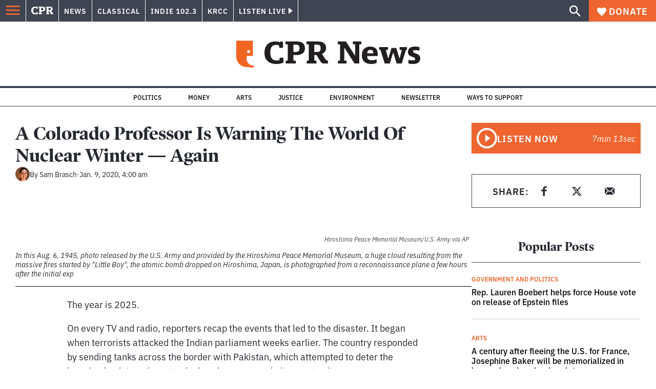

--- FILE ---
content_type: text/html; charset=utf-8
request_url: https://www.cpr.org/2020/01/09/a-colorado-professor-is-warning-the-world-of-nuclear-winter-again/
body_size: 51501
content:
<!DOCTYPE html><html lang="en"><head><meta charSet="UTF-8"/><title>A Colorado Professor Is Warning The World Of Nuclear Winter — Again</title><meta name="description" content="Nearly 40 years ago, professor Brian Toon taught the world to fear the climatic aftermath of nuclear war. He’s not done yet."/><link rel="canonical" href="https://www.cpr.org/2020/01/09/a-colorado-professor-is-warning-the-world-of-nuclear-winter-again/"/><meta name="robots" content="index, follow"/><meta name="article-author" content="Sam Brasch"/><meta name="article-tags" content="Bombing,Boulder,Climate,Iran,Middle East,Nuclear Energy,Science,University of Colorado (CU),Video,War"/><meta name="article:published_time" content="2020-01-09T04:00:00"/><meta name="article:modified_time" content="2020-01-09T17:25:09"/><meta name="viewport" content="width=device-width, initial-scale=1"/><meta name="theme-color" content="#ffffff"/><link rel="apple-touch-icon" sizes="180x180" href="/icons/apple-touch-icon.png"/><link rel="icon" type="image/png" sizes="32x32" href="/icons/favicon-32x32.png"/><link rel="icon" type="image/png" sizes="16x16" href="/icons/favicon-16x16.png"/><meta name="msapplication-TileColor" content="#da532c"/><link rel="icon" href="/favicon.ico"/><meta property="og:locale" content="en_US"/><meta property="og:type" content="article"/><meta property="og:title" content="A Colorado Professor Is Warning The World Of Nuclear Winter — Again"/><meta property="og:description" content="Nearly 40 years ago, professor Brian Toon taught the world to fear the climatic aftermath of nuclear war. He’s not done yet."/><meta property="og:url" content="https://www.cpr.org/2020/01/09/a-colorado-professor-is-warning-the-world-of-nuclear-winter-again/"/><meta property="og:site_name" content="Colorado Public Radio"/><meta property="og:image" content="https://wp-cpr.s3.amazonaws.com/uploads/2020/01/AP_140694097683.jpg"/><meta property="og:image:secure_url" content="https://wp-cpr.s3.amazonaws.com/uploads/2020/01/AP_140694097683.jpg"/><meta property="og:image:width" content="2000"/><meta property="og:image:height" content="1333"/><meta name="twitter:card" content="summary_large_image"/><meta name="twitter:image" content="https://wp-cpr.s3.amazonaws.com/uploads/2020/01/AP_140694097683.jpg?w=800&amp;h=400&amp;q=100&amp;crop=1"/><meta name="parsely-title" content="A Colorado Professor Is Warning The World Of Nuclear Winter — Again"/><meta name="parsely-link" content="https://www.cpr.org/2020/01/09/a-colorado-professor-is-warning-the-world-of-nuclear-winter-again/"/><meta name="parsely-type" content="NewsArticle"/><meta name="parsely-image-url" content="https://wp-cpr.s3.amazonaws.com/uploads/2020/01/AP_140694097683.jpg"/><meta name="parsely-pub-date" content="2020-01-09 11:00:00"/><meta name="parsely-section" content="Science"/><meta name="parsely-author" content="Sam Brasch"/><meta name="parsely-tags" content="Climate Change, Environment, Government and Politics, Military, Bombing, Boulder, Climate, Iran, Middle East, Nuclear Energy, Science, University of Colorado (CU), Video, War"/><style>.site-header__brand img{height:100%;max-width:100%}</style><meta name="cpr_section" content="news"/><link rel="preload" as="image" imageSrcSet="https://www.cpr.org/cdn-cgi/image/width=16,quality=75,format=auto/https://wp-cpr.s3.amazonaws.com/uploads/2020/01/AP_140694097683.jpg 16w, https://www.cpr.org/cdn-cgi/image/width=32,quality=75,format=auto/https://wp-cpr.s3.amazonaws.com/uploads/2020/01/AP_140694097683.jpg 32w, https://www.cpr.org/cdn-cgi/image/width=48,quality=75,format=auto/https://wp-cpr.s3.amazonaws.com/uploads/2020/01/AP_140694097683.jpg 48w, https://www.cpr.org/cdn-cgi/image/width=64,quality=75,format=auto/https://wp-cpr.s3.amazonaws.com/uploads/2020/01/AP_140694097683.jpg 64w, https://www.cpr.org/cdn-cgi/image/width=96,quality=75,format=auto/https://wp-cpr.s3.amazonaws.com/uploads/2020/01/AP_140694097683.jpg 96w, https://www.cpr.org/cdn-cgi/image/width=128,quality=75,format=auto/https://wp-cpr.s3.amazonaws.com/uploads/2020/01/AP_140694097683.jpg 128w, https://www.cpr.org/cdn-cgi/image/width=256,quality=75,format=auto/https://wp-cpr.s3.amazonaws.com/uploads/2020/01/AP_140694097683.jpg 256w, https://www.cpr.org/cdn-cgi/image/width=392,quality=75,format=auto/https://wp-cpr.s3.amazonaws.com/uploads/2020/01/AP_140694097683.jpg 392w, https://www.cpr.org/cdn-cgi/image/width=640,quality=75,format=auto/https://wp-cpr.s3.amazonaws.com/uploads/2020/01/AP_140694097683.jpg 640w, https://www.cpr.org/cdn-cgi/image/width=750,quality=75,format=auto/https://wp-cpr.s3.amazonaws.com/uploads/2020/01/AP_140694097683.jpg 750w, https://www.cpr.org/cdn-cgi/image/width=828,quality=75,format=auto/https://wp-cpr.s3.amazonaws.com/uploads/2020/01/AP_140694097683.jpg 828w, https://www.cpr.org/cdn-cgi/image/width=1080,quality=75,format=auto/https://wp-cpr.s3.amazonaws.com/uploads/2020/01/AP_140694097683.jpg 1080w, https://www.cpr.org/cdn-cgi/image/width=1248,quality=75,format=auto/https://wp-cpr.s3.amazonaws.com/uploads/2020/01/AP_140694097683.jpg 1248w, https://www.cpr.org/cdn-cgi/image/width=1440,quality=75,format=auto/https://wp-cpr.s3.amazonaws.com/uploads/2020/01/AP_140694097683.jpg 1440w, https://www.cpr.org/cdn-cgi/image/width=1920,quality=75,format=auto/https://wp-cpr.s3.amazonaws.com/uploads/2020/01/AP_140694097683.jpg 1920w, https://www.cpr.org/cdn-cgi/image/width=2048,quality=75,format=auto/https://wp-cpr.s3.amazonaws.com/uploads/2020/01/AP_140694097683.jpg 2048w, https://www.cpr.org/cdn-cgi/image/width=3840,quality=75,format=auto/https://wp-cpr.s3.amazonaws.com/uploads/2020/01/AP_140694097683.jpg 3840w" imageSizes="(min-width: 1020px) 1020px, calc(100vw - 4rem)" fetchpriority="high"/><meta name="next-head-count" content="39"/><link rel="preconnect" href="https://use.typekit.net" crossorigin /><link rel="preload" href="https://www.cpr.org/_next/static/css/50f8bee5d07d55f6.css" as="style"/><link rel="stylesheet" href="https://www.cpr.org/_next/static/css/50f8bee5d07d55f6.css" data-n-g=""/><link rel="preload" href="https://www.cpr.org/_next/static/css/d850eab053a74f7a.css" as="style"/><link rel="stylesheet" href="https://www.cpr.org/_next/static/css/d850eab053a74f7a.css" data-n-p=""/><link rel="preload" href="https://www.cpr.org/_next/static/css/ce00ecf68f7b5582.css" as="style"/><link rel="stylesheet" href="https://www.cpr.org/_next/static/css/ce00ecf68f7b5582.css" data-n-p=""/><noscript data-n-css=""></noscript><script defer="" nomodule="" src="https://www.cpr.org/_next/static/chunks/polyfills-c67a75d1b6f99dc8.js"></script><script src="https://cdn-cookieyes.com/client_data/0b9a5cb2077e065c4482b865/script.js" defer="" data-nscript="beforeInteractive"></script><script src="https://www.cpr.org/_next/static/chunks/webpack-59fd5bcbbb8bc5c8.js" defer=""></script><script src="https://www.cpr.org/_next/static/chunks/framework-7415d608c1655fc4.js" defer=""></script><script src="https://www.cpr.org/_next/static/chunks/main-3336719e0a12b794.js" defer=""></script><script src="https://www.cpr.org/_next/static/chunks/pages/_app-d3049ff59192c7db.js" defer=""></script><script src="https://www.cpr.org/_next/static/chunks/vendors-node_modules_isomorphic-dompurify_browser_js-node_modules_lodash_camelcase_index_js-n-cb742b-4fc9308a8b1641a3.js" defer=""></script><script src="https://www.cpr.org/_next/static/chunks/components_layout_index_tsx-8b7b2e6332c830ab.js" defer=""></script><script src="https://www.cpr.org/_next/static/chunks/templates_single-post_index_tsx-6d07180eebbb0c88.js" defer=""></script><script src="https://www.cpr.org/_next/static/chunks/pages/%5Byear%5D/%5Bmonth%5D/%5Bday%5D/%5Bslug%5D-89cd5f819e75cb36.js" defer=""></script><script src="https://www.cpr.org/_next/static/aST4TqZwUz2Kot4aCqq3A/_buildManifest.js" defer=""></script><script src="https://www.cpr.org/_next/static/aST4TqZwUz2Kot4aCqq3A/_ssgManifest.js" defer=""></script><style data-href="https://use.typekit.net/oey8agg.css">@import url("https://p.typekit.net/p.css?s=1&k=oey8agg&ht=tk&f=31291.31292.31295.31296.39884.39885.39889.39890.39891&a=19121278&app=typekit&e=css");@font-face{font-family:"poynter-oldstyle-display";src:url("https://use.typekit.net/af/9c977a/00000000000000003b9ae88a/27/l?primer=7cdcb44be4a7db8877ffa5c0007b8dd865b3bbc383831fe2ea177f62257a9191&fvd=i4&v=3") format("woff2"),url("https://use.typekit.net/af/9c977a/00000000000000003b9ae88a/27/d?primer=7cdcb44be4a7db8877ffa5c0007b8dd865b3bbc383831fe2ea177f62257a9191&fvd=i4&v=3") format("woff"),url("https://use.typekit.net/af/9c977a/00000000000000003b9ae88a/27/a?primer=7cdcb44be4a7db8877ffa5c0007b8dd865b3bbc383831fe2ea177f62257a9191&fvd=i4&v=3") format("opentype");font-display:auto;font-style:italic;font-weight:400;font-stretch:normal}@font-face{font-family:"poynter-oldstyle-display";src:url("https://use.typekit.net/af/d3b682/00000000000000003b9ae88b/27/l?primer=7cdcb44be4a7db8877ffa5c0007b8dd865b3bbc383831fe2ea177f62257a9191&fvd=n4&v=3") format("woff2"),url("https://use.typekit.net/af/d3b682/00000000000000003b9ae88b/27/d?primer=7cdcb44be4a7db8877ffa5c0007b8dd865b3bbc383831fe2ea177f62257a9191&fvd=n4&v=3") format("woff"),url("https://use.typekit.net/af/d3b682/00000000000000003b9ae88b/27/a?primer=7cdcb44be4a7db8877ffa5c0007b8dd865b3bbc383831fe2ea177f62257a9191&fvd=n4&v=3") format("opentype");font-display:auto;font-style:normal;font-weight:400;font-stretch:normal}@font-face{font-family:"poynter-oldstyle-display";src:url("https://use.typekit.net/af/1d147a/00000000000000003b9ae88e/27/l?primer=7cdcb44be4a7db8877ffa5c0007b8dd865b3bbc383831fe2ea177f62257a9191&fvd=i7&v=3") format("woff2"),url("https://use.typekit.net/af/1d147a/00000000000000003b9ae88e/27/d?primer=7cdcb44be4a7db8877ffa5c0007b8dd865b3bbc383831fe2ea177f62257a9191&fvd=i7&v=3") format("woff"),url("https://use.typekit.net/af/1d147a/00000000000000003b9ae88e/27/a?primer=7cdcb44be4a7db8877ffa5c0007b8dd865b3bbc383831fe2ea177f62257a9191&fvd=i7&v=3") format("opentype");font-display:auto;font-style:italic;font-weight:700;font-stretch:normal}@font-face{font-family:"poynter-oldstyle-display";src:url("https://use.typekit.net/af/d539ac/00000000000000003b9ae88f/27/l?primer=7cdcb44be4a7db8877ffa5c0007b8dd865b3bbc383831fe2ea177f62257a9191&fvd=n7&v=3") format("woff2"),url("https://use.typekit.net/af/d539ac/00000000000000003b9ae88f/27/d?primer=7cdcb44be4a7db8877ffa5c0007b8dd865b3bbc383831fe2ea177f62257a9191&fvd=n7&v=3") format("woff"),url("https://use.typekit.net/af/d539ac/00000000000000003b9ae88f/27/a?primer=7cdcb44be4a7db8877ffa5c0007b8dd865b3bbc383831fe2ea177f62257a9191&fvd=n7&v=3") format("opentype");font-display:auto;font-style:normal;font-weight:700;font-stretch:normal}@font-face{font-family:"ibm-plex-sans";src:url("https://use.typekit.net/af/785b8c/00000000000000003b9b323f/27/l?primer=7cdcb44be4a7db8877ffa5c0007b8dd865b3bbc383831fe2ea177f62257a9191&fvd=i4&v=3") format("woff2"),url("https://use.typekit.net/af/785b8c/00000000000000003b9b323f/27/d?primer=7cdcb44be4a7db8877ffa5c0007b8dd865b3bbc383831fe2ea177f62257a9191&fvd=i4&v=3") format("woff"),url("https://use.typekit.net/af/785b8c/00000000000000003b9b323f/27/a?primer=7cdcb44be4a7db8877ffa5c0007b8dd865b3bbc383831fe2ea177f62257a9191&fvd=i4&v=3") format("opentype");font-display:auto;font-style:italic;font-weight:400;font-stretch:normal}@font-face{font-family:"ibm-plex-sans";src:url("https://use.typekit.net/af/bca514/00000000000000003b9b323e/27/l?primer=7cdcb44be4a7db8877ffa5c0007b8dd865b3bbc383831fe2ea177f62257a9191&fvd=n4&v=3") format("woff2"),url("https://use.typekit.net/af/bca514/00000000000000003b9b323e/27/d?primer=7cdcb44be4a7db8877ffa5c0007b8dd865b3bbc383831fe2ea177f62257a9191&fvd=n4&v=3") format("woff"),url("https://use.typekit.net/af/bca514/00000000000000003b9b323e/27/a?primer=7cdcb44be4a7db8877ffa5c0007b8dd865b3bbc383831fe2ea177f62257a9191&fvd=n4&v=3") format("opentype");font-display:auto;font-style:normal;font-weight:400;font-stretch:normal}@font-face{font-family:"ibm-plex-sans";src:url("https://use.typekit.net/af/2c3f3c/00000000000000003b9b3242/27/l?primer=7cdcb44be4a7db8877ffa5c0007b8dd865b3bbc383831fe2ea177f62257a9191&fvd=n6&v=3") format("woff2"),url("https://use.typekit.net/af/2c3f3c/00000000000000003b9b3242/27/d?primer=7cdcb44be4a7db8877ffa5c0007b8dd865b3bbc383831fe2ea177f62257a9191&fvd=n6&v=3") format("woff"),url("https://use.typekit.net/af/2c3f3c/00000000000000003b9b3242/27/a?primer=7cdcb44be4a7db8877ffa5c0007b8dd865b3bbc383831fe2ea177f62257a9191&fvd=n6&v=3") format("opentype");font-display:auto;font-style:normal;font-weight:600;font-stretch:normal}@font-face{font-family:"ibm-plex-sans";src:url("https://use.typekit.net/af/af652e/00000000000000003b9b3245/27/l?primer=7cdcb44be4a7db8877ffa5c0007b8dd865b3bbc383831fe2ea177f62257a9191&fvd=i7&v=3") format("woff2"),url("https://use.typekit.net/af/af652e/00000000000000003b9b3245/27/d?primer=7cdcb44be4a7db8877ffa5c0007b8dd865b3bbc383831fe2ea177f62257a9191&fvd=i7&v=3") format("woff"),url("https://use.typekit.net/af/af652e/00000000000000003b9b3245/27/a?primer=7cdcb44be4a7db8877ffa5c0007b8dd865b3bbc383831fe2ea177f62257a9191&fvd=i7&v=3") format("opentype");font-display:auto;font-style:italic;font-weight:700;font-stretch:normal}@font-face{font-family:"ibm-plex-sans";src:url("https://use.typekit.net/af/01f19a/00000000000000003b9b3244/27/l?primer=7cdcb44be4a7db8877ffa5c0007b8dd865b3bbc383831fe2ea177f62257a9191&fvd=n7&v=3") format("woff2"),url("https://use.typekit.net/af/01f19a/00000000000000003b9b3244/27/d?primer=7cdcb44be4a7db8877ffa5c0007b8dd865b3bbc383831fe2ea177f62257a9191&fvd=n7&v=3") format("woff"),url("https://use.typekit.net/af/01f19a/00000000000000003b9b3244/27/a?primer=7cdcb44be4a7db8877ffa5c0007b8dd865b3bbc383831fe2ea177f62257a9191&fvd=n7&v=3") format("opentype");font-display:auto;font-style:normal;font-weight:700;font-stretch:normal}.tk-poynter-oldstyle-display{font-family:"poynter-oldstyle-display",serif}.tk-ibm-plex-sans{font-family:"ibm-plex-sans",sans-serif}</style><script data-cfasync="false" nonce="e0dce8e8-fa58-4358-8fe4-b0c6f9ac0416">try{(function(w,d){!function(j,k,l,m){if(j.zaraz)console.error("zaraz is loaded twice");else{j[l]=j[l]||{};j[l].executed=[];j.zaraz={deferred:[],listeners:[]};j.zaraz._v="5874";j.zaraz._n="e0dce8e8-fa58-4358-8fe4-b0c6f9ac0416";j.zaraz.q=[];j.zaraz._f=function(n){return async function(){var o=Array.prototype.slice.call(arguments);j.zaraz.q.push({m:n,a:o})}};for(const p of["track","set","debug"])j.zaraz[p]=j.zaraz._f(p);j.zaraz.init=()=>{var q=k.getElementsByTagName(m)[0],r=k.createElement(m),s=k.getElementsByTagName("title")[0];s&&(j[l].t=k.getElementsByTagName("title")[0].text);j[l].x=Math.random();j[l].w=j.screen.width;j[l].h=j.screen.height;j[l].j=j.innerHeight;j[l].e=j.innerWidth;j[l].l=j.location.href;j[l].r=k.referrer;j[l].k=j.screen.colorDepth;j[l].n=k.characterSet;j[l].o=(new Date).getTimezoneOffset();if(j.dataLayer)for(const t of Object.entries(Object.entries(dataLayer).reduce((u,v)=>({...u[1],...v[1]}),{})))zaraz.set(t[0],t[1],{scope:"page"});j[l].q=[];for(;j.zaraz.q.length;){const w=j.zaraz.q.shift();j[l].q.push(w)}r.defer=!0;for(const x of[localStorage,sessionStorage])Object.keys(x||{}).filter(z=>z.startsWith("_zaraz_")).forEach(y=>{try{j[l]["z_"+y.slice(7)]=JSON.parse(x.getItem(y))}catch{j[l]["z_"+y.slice(7)]=x.getItem(y)}});r.referrerPolicy="origin";r.src="/cdn-cgi/zaraz/s.js?z="+btoa(encodeURIComponent(JSON.stringify(j[l])));q.parentNode.insertBefore(r,q)};["complete","interactive"].includes(k.readyState)?zaraz.init():j.addEventListener("DOMContentLoaded",zaraz.init)}}(w,d,"zarazData","script");window.zaraz._p=async d$=>new Promise(ea=>{if(d$){d$.e&&d$.e.forEach(eb=>{try{const ec=d.querySelector("script[nonce]"),ed=ec?.nonce||ec?.getAttribute("nonce"),ee=d.createElement("script");ed&&(ee.nonce=ed);ee.innerHTML=eb;ee.onload=()=>{d.head.removeChild(ee)};d.head.appendChild(ee)}catch(ef){console.error(`Error executing script: ${eb}\n`,ef)}});Promise.allSettled((d$.f||[]).map(eg=>fetch(eg[0],eg[1])))}ea()});zaraz._p({"e":["(function(w,d){})(window,document)"]});})(window,document)}catch(e){throw fetch("/cdn-cgi/zaraz/t"),e;};</script></head><body class="climate-change environment politics military science politics life-and-culture news weather longform news"><script type="text/javascript">window.__state__ = "%_PREVIEW_STATE_%"; window.__previewid__ = "%_PREVIEW_ID_%";</script><div id="__next"><noscript><iframe src="https://www.googletagmanager.com/ns.html?id=GTM-WDSHF7" height="0" width="0" style="display:none;visibility:hidden;"></iframe></noscript><header class="site-header"><a class="skip-link screen-reader-text" href="/2020/01/09/a-colorado-professor-is-warning-the-world-of-nuclear-winter-again/#maincontent">Skip to content</a><div class="legacy-slim-navigation legacy-slim-navigation--default"><div class="legacy-slim-navigation__inner"><div class="legacy-slim-navigation__links"><button type="button" class="legacy-slim-navigation__hamburger" aria-controls="primary-navigation" aria-expanded="false"><svg xmlns="http://www.w3.org/2000/svg" viewBox="0 0 24 24"><path fill="none" d="M0 0h24v24H0z"></path><path d="M3 18h18v-2H3v2zm0-5h18v-2H3v2zm0-7v2h18V6H3z"></path></svg></button><a class="legacy-slim-navigation__sm-logo legacy-slim-navigation__sm-logo--news" href="/"><svg xmlns="http://www.w3.org/2000/svg" viewBox="0 0 43 15" class="legacy-slim-logo legacy-slim-logo--cpr"><path fill="#FFF" fill-rule="evenodd" d="M12.793 10.853v3.243c-1.021.507-2.798.904-4.73.904C2.71 15 0 12.132 0 7.456 0 2.647 2.776 0 7.33 0c1.155 0 2.332.199 3.02.507l.333-.397h1.888v4.125h-2.487l-.29-1.61c-.288-.154-1.154-.309-1.931-.309-2.377 0-3.887 1.081-3.887 5.14 0 3.882 1.621 5.228 4.309 5.228.622 0 1.488-.133 1.754-.243l.289-1.588h2.465zm8.396 2.051v1.875h-6.708v-1.875h1.178l.177-.176V2.162l-.177-.177h-1.377V.11H21.7c3.998 0 5.62 1.743 5.62 4.522 0 3.067-2.066 4.544-5.909 4.544h-1.843v3.552l.2.176h1.421zm-1.621-5.823H21.3c1.777 0 2.377-.816 2.377-2.449 0-1.588-.622-2.404-2.377-2.404h-1.732V7.08zM43 14.779h-3.532c-.666-.176-1.465-.97-2.554-2.911L35.293 9.11h-1.555v3.618l.2.176h1.266v1.875h-6.552v-1.875h1.177l.178-.176V2.162l-.178-.177h-1.377V.11h7.596c4.065 0 5.642 1.765 5.642 4.39 0 1.875-1.089 3.22-2.799 3.838l1.466 2.25c1.2 1.875 1.666 2.316 2.643 2.316v1.875zm-9.262-7.654h1.844c1.888 0 2.443-.838 2.443-2.449 0-1.588-.533-2.448-2.399-2.448h-1.888v4.897z"></path></svg></a><div class="legacy-menu legacy-menu--slim-nav"><ul class="legacy-menu__list"><li class="legacy-menu-item menuItem menuItem__slim-nav--0 legacy-menu-item--slim-nav news"><a class="legacy-menu-item__link" href="https://www.cpr.org/news/">News</a></li><li class="legacy-menu-item menuItem menuItem__slim-nav--1 legacy-menu-item--slim-nav classical"><a class="legacy-menu-item__link" href="https://www.cpr.org/classical/">Classical</a></li><li class="legacy-menu-item menuItem menuItem__slim-nav--2 legacy-menu-item--slim-nav indie"><a class="legacy-menu-item__link" href="https://www.cpr.org/indie/">Indie 102.3</a></li><li class="legacy-menu-item menuItem menuItem__slim-nav--3 legacy-menu-item--slim-nav krcc"><a class="legacy-menu-item__link" href="https://www.cpr.org/krcc/">KRCC</a></li></ul></div><div class="legacy-listen-live"><button type="button" class="legacy-listen-live__button" aria-expanded="false" aria-controls="legacy-listen-live-content"><span class="legacy-listen-live__button-text">Listen Live</span><span class="legacy-listen-live__arrow"></span></button><div id="legacy-listen-live-content" class="legacy-listen-live__content" aria-hidden="true"><ul class="legacy-listen-live__streams"><li class="navigation-stream-box news"><div class="navigation-stream-box__wrapper"><svg class="spinner-icon" viewBox="0 0 24 24" fill="none" xmlns="http://www.w3.org/2000/svg" aria-hidden="true" focusable="false" width="2rem" height="2rem"><path class="spinner-icon__opaque" d="M12 3v2.21a6.792 6.792 0 0 0-6.463 4.704 6.784 6.784 0 0 0-.259 3.049A6.791 6.791 0 0 0 18.79 12H21a9 9 0 1 1-9-9Z" fill="currentcolor"></path><path class="spinner-icon__transparent" d="M12 3v2.21a6.792 6.792 0 0 0-6.463 4.704 6.784 6.784 0 0 0-.259 3.049A6.791 6.791 0 0 0 18.79 12H21a9 9 0 1 1-9-9Z" fill-opacity=".5" fill="currentcolor"></path></svg></div></li><li class="navigation-stream-box classical"><div class="navigation-stream-box__wrapper"><svg class="spinner-icon" viewBox="0 0 24 24" fill="none" xmlns="http://www.w3.org/2000/svg" aria-hidden="true" focusable="false" width="2rem" height="2rem"><path class="spinner-icon__opaque" d="M12 3v2.21a6.792 6.792 0 0 0-6.463 4.704 6.784 6.784 0 0 0-.259 3.049A6.791 6.791 0 0 0 18.79 12H21a9 9 0 1 1-9-9Z" fill="currentcolor"></path><path class="spinner-icon__transparent" d="M12 3v2.21a6.792 6.792 0 0 0-6.463 4.704 6.784 6.784 0 0 0-.259 3.049A6.791 6.791 0 0 0 18.79 12H21a9 9 0 1 1-9-9Z" fill-opacity=".5" fill="currentcolor"></path></svg></div></li><li class="navigation-stream-box indie"><div class="navigation-stream-box__wrapper"><svg class="spinner-icon" viewBox="0 0 24 24" fill="none" xmlns="http://www.w3.org/2000/svg" aria-hidden="true" focusable="false" width="2rem" height="2rem"><path class="spinner-icon__opaque" d="M12 3v2.21a6.792 6.792 0 0 0-6.463 4.704 6.784 6.784 0 0 0-.259 3.049A6.791 6.791 0 0 0 18.79 12H21a9 9 0 1 1-9-9Z" fill="currentcolor"></path><path class="spinner-icon__transparent" d="M12 3v2.21a6.792 6.792 0 0 0-6.463 4.704 6.784 6.784 0 0 0-.259 3.049A6.791 6.791 0 0 0 18.79 12H21a9 9 0 1 1-9-9Z" fill-opacity=".5" fill="currentcolor"></path></svg></div></li><li class="navigation-stream-box krcc"><div class="navigation-stream-box__wrapper"><svg class="spinner-icon" viewBox="0 0 24 24" fill="none" xmlns="http://www.w3.org/2000/svg" aria-hidden="true" focusable="false" width="2rem" height="2rem"><path class="spinner-icon__opaque" d="M12 3v2.21a6.792 6.792 0 0 0-6.463 4.704 6.784 6.784 0 0 0-.259 3.049A6.791 6.791 0 0 0 18.79 12H21a9 9 0 1 1-9-9Z" fill="currentcolor"></path><path class="spinner-icon__transparent" d="M12 3v2.21a6.792 6.792 0 0 0-6.463 4.704 6.784 6.784 0 0 0-.259 3.049A6.791 6.791 0 0 0 18.79 12H21a9 9 0 1 1-9-9Z" fill-opacity=".5" fill="currentcolor"></path></svg></div></li></ul><div class="legacy-listen-live__footer"><a class="legacy-listen-live__help-button legacy-button legacy-button--secondary" href="/listen/help/">Need help?</a></div></div></div></div><div class="legacy-slim-navigation__search-donate"><button type="button" class="legacy-search-button"><svg xmlns="http://www.w3.org/2000/svg" viewBox="0 0 22 23"><path fill="#FFF" d="M8.198 14.36c1.573 0 2.91-.55 4.011-1.65 1.101-1.102 1.652-2.439 1.652-4.012 0-1.572-.55-2.91-1.652-4.01-1.1-1.101-2.438-1.652-4.01-1.652-1.573 0-2.91.55-4.011 1.652-1.101 1.1-1.652 2.438-1.652 4.01 0 1.573.55 2.91 1.652 4.011 1.1 1.101 2.438 1.652 4.01 1.652zm7.55 0L22 20.614 20.113 22.5l-6.252-6.252v-1.003l-.354-.354c-1.494 1.298-3.264 1.947-5.309 1.947-2.28 0-4.217-.787-5.81-2.36C.797 12.907 0 10.98 0 8.699c0-2.28.796-4.217 2.389-5.81C3.98 1.297 5.918.5 8.199.5c2.28 0 4.207.796 5.78 2.389 1.572 1.592 2.359 3.529 2.359 5.81 0 2.044-.649 3.814-1.947 5.308l.354.354h1.003z"></path></svg></button><a class="donateButton legacy-donate-button slimNavDonateButton legacy-button legacy-button--with-icon" href="https://donate.cpr.org/give"><span class="legacy-donate-button__icon"><svg xmlns="http://www.w3.org/2000/svg" width="18" height="18" viewBox="0 0 24 24"><path d="M12 4.248C8.852-1.154 0 .423 0 7.192 0 11.853 5.571 16.619 12 23c6.43-6.381 12-11.147 12-15.808C24 .4 15.125-1.114 12 4.248z"></path></svg></span>Donate</a></div></div><div class="legacy-search-bar"><form class="legacy-search-bar__form"><div class="legacy-input-text legacy-search-bar__input"><label class="label_label__it4oV legacy-input-text__label" for=":R1iaum:">Search</label><input class="legacy-input-text__input" name="s" placeholder="Search…" type="text" id=":R1iaum:" value=""/></div><button type="submit" class="legacy-search-bar__submit"><svg xmlns="http://www.w3.org/2000/svg" viewBox="0 0 22 23"><path fill="#FFF" d="M8.198 14.36c1.573 0 2.91-.55 4.011-1.65 1.101-1.102 1.652-2.439 1.652-4.012 0-1.572-.55-2.91-1.652-4.01-1.1-1.101-2.438-1.652-4.01-1.652-1.573 0-2.91.55-4.011 1.652-1.101 1.1-1.652 2.438-1.652 4.01 0 1.573.55 2.91 1.652 4.011 1.1 1.101 2.438 1.652 4.01 1.652zm7.55 0L22 20.614 20.113 22.5l-6.252-6.252v-1.003l-.354-.354c-1.494 1.298-3.264 1.947-5.309 1.947-2.28 0-4.217-.787-5.81-2.36C.797 12.907 0 10.98 0 8.699c0-2.28.796-4.217 2.389-5.81C3.98 1.297 5.918.5 8.199.5c2.28 0 4.207.796 5.78 2.389 1.572 1.592 2.359 3.529 2.359 5.81 0 2.044-.649 3.814-1.947 5.308l.354.354h1.003z"></path></svg></button></form></div></div><div class="legacy-primary-navigation"><div class="legacy-primary-navigation__outer" data-open="false" aria-hidden="true" id="primary-navigation"><div class="legacy-primary-navigation__wrapper"><button class="legacy-primary-navigation__button-close" type="button" aria-controls="primary-navigation" aria-expanded="false"><svg xmlns="http://www.w3.org/2000/svg" width="20" height="21"><path fill="#EF6530" fill-rule="evenodd" d="m19.597 2.837-7.707 7.706 7.707 7.707-1.943 1.943-7.707-7.707-7.706 7.707L.298 18.25l7.707-7.707L.298 2.837 2.24.894 9.947 8.6 17.654.894z"></path></svg><span>Close Primary Navigation</span></button><div class="legacy-search-bar legacy-search-bar--primary-nav"><form class="legacy-search-bar__form"><div class="legacy-input-text legacy-search-bar__input"><label class="label_label__it4oV legacy-input-text__label" for=":R6baum:">Search</label><input class="legacy-input-text__input" name="s" placeholder="Search…" type="text" id=":R6baum:" value=""/></div><button type="submit" class="legacy-search-bar__submit"><svg xmlns="http://www.w3.org/2000/svg" viewBox="0 0 22 23"><path fill="#FFF" d="M8.198 14.36c1.573 0 2.91-.55 4.011-1.65 1.101-1.102 1.652-2.439 1.652-4.012 0-1.572-.55-2.91-1.652-4.01-1.1-1.101-2.438-1.652-4.01-1.652-1.573 0-2.91.55-4.011 1.652-1.101 1.1-1.652 2.438-1.652 4.01 0 1.573.55 2.91 1.652 4.011 1.1 1.101 2.438 1.652 4.01 1.652zm7.55 0L22 20.614 20.113 22.5l-6.252-6.252v-1.003l-.354-.354c-1.494 1.298-3.264 1.947-5.309 1.947-2.28 0-4.217-.787-5.81-2.36C.797 12.907 0 10.98 0 8.699c0-2.28.796-4.217 2.389-5.81C3.98 1.297 5.918.5 8.199.5c2.28 0 4.207.796 5.78 2.389 1.572 1.592 2.359 3.529 2.359 5.81 0 2.044-.649 3.814-1.947 5.308l.354.354h1.003z"></path></svg></button></form></div><nav class="legacy-primary-navigation__menu"><div class="legacy-primary-navigation-menu"><ul class="legacy-primary-navigation-menu__list"><li class="legacy-primary-navigation-menu-item"><div class="legacy-primary-navigation-menu-item__content"><a class="legacy-primary-navigation-menu-item__link" href="https://www.cpr.org/category/politics/">Politics</a></div></li><li class="legacy-primary-navigation-menu-item"><div class="legacy-primary-navigation-menu-item__content"><a class="legacy-primary-navigation-menu-item__link" href="https://www.cpr.org/category/environment/">Environment</a></div></li><li class="legacy-primary-navigation-menu-item"><div class="legacy-primary-navigation-menu-item__content"><a class="legacy-primary-navigation-menu-item__link" href="https://www.cpr.org/category/justice/">Justice</a></div></li><li class="legacy-primary-navigation-menu-item"><div class="legacy-primary-navigation-menu-item__content"><a class="legacy-primary-navigation-menu-item__link" href="https://www.cpr.org/category/arts/">Arts</a></div></li><li class="legacy-primary-navigation-menu-item"><div class="legacy-primary-navigation-menu-item__content"><a class="legacy-primary-navigation-menu-item__link" href="https://www.cpr.org/category/music/">Music</a><button class="legacy-primary-navigation-menu-item__submenu-button" type="button" aria-expanded="false" aria-controls="submenu-787484" aria-label="Toggle submenu for Music"><svg xmlns="http://www.w3.org/2000/svg" width="14" height="15"><path fill="#EF6530" fill-rule="evenodd" d="M13.432 8.502H7.75v5.921H5.886v-5.92H.204V6.558h5.682V.64H7.75v5.92h5.682z"></path></svg></button></div><div id="submenu-787484" class="legacy-primary-navigation-menu-item__height-container" aria-hidden="true"><div class="legacy-primary-navigation-menu-item__slide-container"><div class="legacy-primary-navigation-menu legacy-primary-navigation-menu--submenu"><ul class="legacy-primary-navigation-menu__list"><li class="legacy-primary-navigation-menu-item"><div class="legacy-primary-navigation-menu-item__content"><a class="legacy-primary-navigation-menu-item__link" href="http://cpr.org/classical">Classical</a></div></li><li class="legacy-primary-navigation-menu-item"><div class="legacy-primary-navigation-menu-item__content"><a class="legacy-primary-navigation-menu-item__link" href="http://cpr.org/indie">Indie 102.3</a></div></li></ul></div></div></div></li><li class="legacy-primary-navigation-menu-item"><div class="legacy-primary-navigation-menu-item__content"><a class="legacy-primary-navigation-menu-item__link" href="https://www.cpr.org/category/money/">Economy</a></div></li><li class="legacy-primary-navigation-menu-item"><div class="legacy-primary-navigation-menu-item__content"><a class="legacy-primary-navigation-menu-item__link" href="https://www.cpr.org/category/education/">Education</a></div></li><li class="legacy-primary-navigation-menu-item"><div class="legacy-primary-navigation-menu-item__content"><a class="legacy-primary-navigation-menu-item__link" href="https://denverite.com/">Denver</a></div></li><li class="legacy-primary-navigation-menu-item"><div class="legacy-primary-navigation-menu-item__content"><a class="legacy-primary-navigation-menu-item__link" href="https://www.cpr.org/krcc/">Southern Colorado</a></div></li><li class="legacy-primary-navigation-menu-item"><div class="legacy-primary-navigation-menu-item__content"><a class="legacy-primary-navigation-menu-item__link" href="/ways-to-listen/">Audio &amp; Radio</a><button class="legacy-primary-navigation-menu-item__submenu-button" type="button" aria-expanded="false" aria-controls="submenu-720811" aria-label="Toggle submenu for Audio &amp; Radio"><svg xmlns="http://www.w3.org/2000/svg" width="14" height="15"><path fill="#EF6530" fill-rule="evenodd" d="M13.432 8.502H7.75v5.921H5.886v-5.92H.204V6.558h5.682V.64H7.75v5.92h5.682z"></path></svg></button></div><div id="submenu-720811" class="legacy-primary-navigation-menu-item__height-container" aria-hidden="true"><div class="legacy-primary-navigation-menu-item__slide-container"><div class="legacy-primary-navigation-menu legacy-primary-navigation-menu--submenu"><ul class="legacy-primary-navigation-menu__list"><li class="legacy-primary-navigation-menu-item"><div class="legacy-primary-navigation-menu-item__content"><a class="legacy-primary-navigation-menu-item__link" href="https://www.cpr.org/ways-to-listen/">Ways to Listen</a></div></li><li class="legacy-primary-navigation-menu-item"><div class="legacy-primary-navigation-menu-item__content"><a class="legacy-primary-navigation-menu-item__link" href="https://www.cpr.org/shows-and-podcasts/">Shows and Podcasts</a></div></li><li class="legacy-primary-navigation-menu-item"><div class="legacy-primary-navigation-menu-item__content"><a class="legacy-primary-navigation-menu-item__link" href="https://www.cpr.org/news/schedule/">CPR News Radio Schedule</a></div></li><li class="legacy-primary-navigation-menu-item"><div class="legacy-primary-navigation-menu-item__content"><a class="legacy-primary-navigation-menu-item__link" href="https://www.cpr.org/classical/">CPR Classical</a></div></li><li class="legacy-primary-navigation-menu-item"><div class="legacy-primary-navigation-menu-item__content"><a class="legacy-primary-navigation-menu-item__link" href="https://www.cpr.org/indie/">Indie 102.3</a></div></li></ul></div></div></div></li><li class="legacy-primary-navigation-menu-item"><div class="legacy-primary-navigation-menu-item__content"><a class="legacy-primary-navigation-menu-item__link" href="https://www.cpr.org/sign-up-for-cprs-newsletters/">Newsletters</a><button class="legacy-primary-navigation-menu-item__submenu-button" type="button" aria-expanded="false" aria-controls="submenu-720817" aria-label="Toggle submenu for Newsletters"><svg xmlns="http://www.w3.org/2000/svg" width="14" height="15"><path fill="#EF6530" fill-rule="evenodd" d="M13.432 8.502H7.75v5.921H5.886v-5.92H.204V6.558h5.682V.64H7.75v5.92h5.682z"></path></svg></button></div><div id="submenu-720817" class="legacy-primary-navigation-menu-item__height-container" aria-hidden="true"><div class="legacy-primary-navigation-menu-item__slide-container"><div class="legacy-primary-navigation-menu legacy-primary-navigation-menu--submenu"><ul class="legacy-primary-navigation-menu__list"><li class="legacy-primary-navigation-menu-item"><div class="legacy-primary-navigation-menu-item__content"><a class="legacy-primary-navigation-menu-item__link" href="https://www.cpr.org/sign-up-for-cprs-newsletters/">All Newsletters</a></div></li><li class="legacy-primary-navigation-menu-item"><div class="legacy-primary-navigation-menu-item__content"><a class="legacy-primary-navigation-menu-item__link" href="https://www.cpr.org/lookout-signup/">The Lookout</a></div></li><li class="legacy-primary-navigation-menu-item"><div class="legacy-primary-navigation-menu-item__content"><a class="legacy-primary-navigation-menu-item__link" href="https://denverite.com/newsletter-signup/">Denverite</a></div></li></ul></div></div></div></li><li class="legacy-primary-navigation-menu-item"><div class="legacy-primary-navigation-menu-item__content"><a class="legacy-primary-navigation-menu-item__link" href="https://www.cpr.org/about/">About CPR</a><button class="legacy-primary-navigation-menu-item__submenu-button" type="button" aria-expanded="false" aria-controls="submenu-720821" aria-label="Toggle submenu for About CPR"><svg xmlns="http://www.w3.org/2000/svg" width="14" height="15"><path fill="#EF6530" fill-rule="evenodd" d="M13.432 8.502H7.75v5.921H5.886v-5.92H.204V6.558h5.682V.64H7.75v5.92h5.682z"></path></svg></button></div><div id="submenu-720821" class="legacy-primary-navigation-menu-item__height-container" aria-hidden="true"><div class="legacy-primary-navigation-menu-item__slide-container"><div class="legacy-primary-navigation-menu legacy-primary-navigation-menu--submenu"><ul class="legacy-primary-navigation-menu__list"><li class="legacy-primary-navigation-menu-item"><div class="legacy-primary-navigation-menu-item__content"><a class="legacy-primary-navigation-menu-item__link" href="/about/">Mission &amp; Vision</a></div></li><li class="legacy-primary-navigation-menu-item"><div class="legacy-primary-navigation-menu-item__content"><a class="legacy-primary-navigation-menu-item__link" href="/about/staff/">Staff &amp; Hosts</a></div></li><li class="legacy-primary-navigation-menu-item"><div class="legacy-primary-navigation-menu-item__content"><a class="legacy-primary-navigation-menu-item__link" href="/careers/">Careers</a></div></li><li class="legacy-primary-navigation-menu-item"><div class="legacy-primary-navigation-menu-item__content"><a class="legacy-primary-navigation-menu-item__link" href="/about/diversity-equity-and-inclusion-at-colorado-public-radio/">Staff DEI Report</a></div></li><li class="legacy-primary-navigation-menu-item"><div class="legacy-primary-navigation-menu-item__content"><a class="legacy-primary-navigation-menu-item__link" href="https://www.cpr.org/about/recent-awards/">Recent Awards</a></div></li><li class="legacy-primary-navigation-menu-item"><div class="legacy-primary-navigation-menu-item__content"><a class="legacy-primary-navigation-menu-item__link" href="/press-releases/">Press Room</a></div></li><li class="legacy-primary-navigation-menu-item"><div class="legacy-primary-navigation-menu-item__content"><a class="legacy-primary-navigation-menu-item__link" href="https://www.cpr.org/about/contact/">Contact Us</a></div></li></ul></div></div></div></li><li class="legacy-primary-navigation-menu-item"><div class="legacy-primary-navigation-menu-item__content"><a class="legacy-primary-navigation-menu-item__link" href="https://www.cpr.org/support/">Ways to support</a><button class="legacy-primary-navigation-menu-item__submenu-button" type="button" aria-expanded="false" aria-controls="submenu-720828" aria-label="Toggle submenu for Ways to support"><svg xmlns="http://www.w3.org/2000/svg" width="14" height="15"><path fill="#EF6530" fill-rule="evenodd" d="M13.432 8.502H7.75v5.921H5.886v-5.92H.204V6.558h5.682V.64H7.75v5.92h5.682z"></path></svg></button></div><div id="submenu-720828" class="legacy-primary-navigation-menu-item__height-container" aria-hidden="true"><div class="legacy-primary-navigation-menu-item__slide-container"><div class="legacy-primary-navigation-menu legacy-primary-navigation-menu--submenu"><ul class="legacy-primary-navigation-menu__list"><li class="legacy-primary-navigation-menu-item"><div class="legacy-primary-navigation-menu-item__content"><a class="legacy-primary-navigation-menu-item__link" href="/support/">All the ways to give!</a></div></li><li class="legacy-primary-navigation-menu-item"><div class="legacy-primary-navigation-menu-item__content"><a class="legacy-primary-navigation-menu-item__link" href="https://donate.cpr.org/user">Login to the Member Center</a></div></li><li class="legacy-primary-navigation-menu-item"><div class="legacy-primary-navigation-menu-item__content"><a class="legacy-primary-navigation-menu-item__link" href="https://donate.cpr.org/give">Make a donation</a></div></li><li class="legacy-primary-navigation-menu-item"><div class="legacy-primary-navigation-menu-item__content"><a class="legacy-primary-navigation-menu-item__link" href="/support/vehicle-donations/">Donate your car</a></div></li><li class="legacy-primary-navigation-menu-item"><div class="legacy-primary-navigation-menu-item__content"><a class="legacy-primary-navigation-menu-item__link" href="/sponsorship/">Corporate sponsorship</a></div></li><li class="legacy-primary-navigation-menu-item"><div class="legacy-primary-navigation-menu-item__content"><a class="legacy-primary-navigation-menu-item__link" href="https://shop.cpr.org/">CPR Shop</a></div></li></ul></div></div></div></li></ul></div></nav></div></div><button class="legacy-primary-navigation__overlay" data-open="false" type="button" aria-controls="primary-navigation" aria-expanded="false"><span>Close Primary Navigation</span></button></div><div class="legacy-header"><div class="legacy-header__header-top"><div class="legacy-container legacy-header__header-content legacy-container--size-xxl" id=""><a class="legacy-header__logo" href="/news/"><div class="legacy-logo legacy-logo--primary legacy-logo--news"><svg xmlns="http://www.w3.org/2000/svg" viewBox="0 0 359 53" class="legacy-logo__news-logo"><path fill="#231F20" d="M92 43.347C89.045 44.835 83.906 46 78.317 46 62.837 46 55 37.588 55 23.87 55 9.765 63.029 2 76.198 2c3.34 0 6.743.582 8.736 1.488l.962-1.165h5.46v12.1h-7.193L83.327 9.7c-.835-.452-3.34-.906-5.588-.906-6.873 0-11.242 3.17-11.242 15.077 0 11.388 4.689 15.335 12.462 15.335 1.799 0 4.305-.388 5.076-.713l.834-4.657H92v9.511Zm24.457-20.914c5.178 0 6.926-2.392 6.926-7.177 0-4.656-1.812-7.048-6.926-7.048h-5.05v14.225h5.05ZM116.133 45h-19.55v-5.495h3.431l.517-.518V8.013l-.517-.518H96V2h21.622C129.274 2 134 7.108 134 15.256c0 8.988-6.02 13.32-17.22 13.32h-5.373v10.41l.583.519h4.143V45Zm41.449-22.438c5.451 0 7.054-2.457 7.054-7.177 0-4.656-1.539-7.177-6.925-7.177h-5.45v14.354h5.321ZM168.805 45c-1.925-.518-4.233-2.846-7.376-8.536l-4.68-8.082h-4.488v10.605l.577.516h3.655V45h-18.916v-5.497h3.398l.513-.516V8.013l-.513-.518H137V2h21.93c11.734 0 16.285 5.172 16.285 12.867 0 5.497-3.142 9.441-8.078 11.251l4.233 6.595c3.461 5.497 4.807 6.79 7.63 6.79V45h-10.195ZM244 7.495h-3.345l-.579.518V45h-9.393l-19.43-30.327h-.579v24.314l.515.516h4.054V45h-16.664v-5.497h3.41l.514-.516V8.013l-.515-.518H198V2h16.02l17.37 27.223h.579V8.013l-.515-.518h-3.988V2H244v5.495Zm11.568 17.871h11.657v-1.168c0-3.893-1.471-5.774-5.508-5.774-4.162 0-5.829 2.14-6.149 6.942Zm18.51 18.427C271.195 45.221 267.096 46 263.19 46 251.34 46 245 39.576 245 29.13 245 18.164 251.469 12 261.14 12 271.388 12 276 17.514 276 26.274c0 1.104 0 2.985-.129 4.282h-20.43c0 5.645 2.498 8.112 9.094 8.112 3.396 0 7.237-.78 9.288-1.688l.255 6.813ZM333 18.397h-1.863L322.918 45h-10.016l-6.356-20.762h-.578L299.547 45h-9.953l-8.218-26.603H279V13h16.95v5.397h-3.209l-.58.826 4.048 15.619h.578l6.098-20.128h9.311l6.228 20.128h.578l3.916-15.62-.578-.825h-3.595V13H333v5.397Zm24.295 1.649c-1.327-.52-5.18-1.104-7.643-1.104-3.663 0-4.737.908-4.737 3.18 0 3.893 14.085 2.271 14.085 13.106C359 41.781 354.515 46 344.978 46c-3.41 0-7.01-.455-9.347-1.299l.569-7.006c1.705.713 5.622 1.362 7.768 1.362 3.98 0 5.052-.844 5.052-3.245 0-4.736-14.02-2.465-14.02-13.106C335 16.217 339.295 12 348.579 12c3.095 0 6.757.389 8.968 1.103l-.252 6.943Z" class="cpr-logo-news_svg__text"></path><path fill="#F16522" d="M32.573.472v29.78l-11.58.018s-2.774 6.004 1.076 12.474c3.853 6.472 13.086 7.133 13.086 7.133L33.705 53s-4.24-.132-16.185-1.298C5.58 50.537.048 39.541.051 32.292.051 25.626.008 4.325.001.96L0 .51 32.573.472ZM24.04 18.611c-1.66-.004-3.012 1.354-3.01 3.029-.002 1.67 1.346 3.028 3 3.026a3.014 3.014 0 0 0 3.01-3.033c0-1.662-1.345-3.025-3-3.022Z"></path></svg></div></a></div></div><div class="legacy-header__header-bottom"><div class="legacy-container legacy-header__header-content legacy-container--size-xxl" id=""><nav class="legacy-header__header-navigation" aria-label="Header Navigation"><ul class="menu"><li class="menu-item"><a href="https://www.cpr.org/category/politics/">Politics</a></li><li class="menu-item"><a href="https://www.cpr.org/category/money/">Money</a></li><li class="menu-item"><a href="https://www.cpr.org/category/arts/">Arts</a></li><li class="menu-item"><a href="https://www.cpr.org/category/justice/">Justice</a></li><li class="menu-item"><a href="https://www.cpr.org/category/environment/">Environment</a></li><li class="menu-item"><a href="/lookout-signup/">Newsletter</a></li><li class="menu-item"><a href="/support/">Ways to support</a></li></ul></nav></div></div></div></header><main id="maincontent" class="main-content"><div class="main post post--post post--413399 has-sidebar post--default"><div class="legacy-container article-header legacy-container--size-xxl" id=""><header class="article-header__header"><div class="article-header__content"><h1 class="legacy-heading article-header__heading legacy-heading--step-up-three"><span>A Colorado Professor Is Warning The World Of Nuclear Winter — Again</span></h1><div class="article-header__meta"><div class="byline"><div class="byline__avatar"><img alt="" loading="lazy" width="84" height="84" decoding="async" data-nimg="1" style="color:transparent" sizes="28px" srcSet="https://www.cpr.org/cdn-cgi/image/width=16,quality=75,format=auto/https://wp-cpr.s3.amazonaws.com/uploads/2019/05/SamBrasch-headshot-KJB.jpg 16w, https://www.cpr.org/cdn-cgi/image/width=32,quality=75,format=auto/https://wp-cpr.s3.amazonaws.com/uploads/2019/05/SamBrasch-headshot-KJB.jpg 32w, https://www.cpr.org/cdn-cgi/image/width=48,quality=75,format=auto/https://wp-cpr.s3.amazonaws.com/uploads/2019/05/SamBrasch-headshot-KJB.jpg 48w, https://www.cpr.org/cdn-cgi/image/width=64,quality=75,format=auto/https://wp-cpr.s3.amazonaws.com/uploads/2019/05/SamBrasch-headshot-KJB.jpg 64w, https://www.cpr.org/cdn-cgi/image/width=96,quality=75,format=auto/https://wp-cpr.s3.amazonaws.com/uploads/2019/05/SamBrasch-headshot-KJB.jpg 96w, https://www.cpr.org/cdn-cgi/image/width=128,quality=75,format=auto/https://wp-cpr.s3.amazonaws.com/uploads/2019/05/SamBrasch-headshot-KJB.jpg 128w, https://www.cpr.org/cdn-cgi/image/width=256,quality=75,format=auto/https://wp-cpr.s3.amazonaws.com/uploads/2019/05/SamBrasch-headshot-KJB.jpg 256w, https://www.cpr.org/cdn-cgi/image/width=392,quality=75,format=auto/https://wp-cpr.s3.amazonaws.com/uploads/2019/05/SamBrasch-headshot-KJB.jpg 392w, https://www.cpr.org/cdn-cgi/image/width=640,quality=75,format=auto/https://wp-cpr.s3.amazonaws.com/uploads/2019/05/SamBrasch-headshot-KJB.jpg 640w, https://www.cpr.org/cdn-cgi/image/width=750,quality=75,format=auto/https://wp-cpr.s3.amazonaws.com/uploads/2019/05/SamBrasch-headshot-KJB.jpg 750w, https://www.cpr.org/cdn-cgi/image/width=828,quality=75,format=auto/https://wp-cpr.s3.amazonaws.com/uploads/2019/05/SamBrasch-headshot-KJB.jpg 828w, https://www.cpr.org/cdn-cgi/image/width=1080,quality=75,format=auto/https://wp-cpr.s3.amazonaws.com/uploads/2019/05/SamBrasch-headshot-KJB.jpg 1080w, https://www.cpr.org/cdn-cgi/image/width=1248,quality=75,format=auto/https://wp-cpr.s3.amazonaws.com/uploads/2019/05/SamBrasch-headshot-KJB.jpg 1248w, https://www.cpr.org/cdn-cgi/image/width=1440,quality=75,format=auto/https://wp-cpr.s3.amazonaws.com/uploads/2019/05/SamBrasch-headshot-KJB.jpg 1440w, https://www.cpr.org/cdn-cgi/image/width=1920,quality=75,format=auto/https://wp-cpr.s3.amazonaws.com/uploads/2019/05/SamBrasch-headshot-KJB.jpg 1920w, https://www.cpr.org/cdn-cgi/image/width=2048,quality=75,format=auto/https://wp-cpr.s3.amazonaws.com/uploads/2019/05/SamBrasch-headshot-KJB.jpg 2048w, https://www.cpr.org/cdn-cgi/image/width=3840,quality=75,format=auto/https://wp-cpr.s3.amazonaws.com/uploads/2019/05/SamBrasch-headshot-KJB.jpg 3840w" src="https://www.cpr.org/cdn-cgi/image/width=3840,quality=75,format=auto/https://wp-cpr.s3.amazonaws.com/uploads/2019/05/SamBrasch-headshot-KJB.jpg"/></div><div class="byline__authors"><span>By<!-- --> </span><span class="byline__author"><a class="byline__author-link" href="https://www.cpr.org/author/sam-brasch/">Sam Brasch</a></span></div><span class="byline__separator"> · </span><time dateTime="2020-01-09T04:00:00">Jan. 9, 2020, 4:00 am</time></div></div></div><div class="article-header__sidebar"><div class="block-listen-now"><button class="play-pause-button play-pause-button--scale" type="button" aria-label="Play audio"><svg viewBox="0 0 24 24" fill="none" xmlns="http://www.w3.org/2000/svg" aria-hidden="true" focusable="false" width="34" height="34"><path d="M20 11.938 8 3v18l12-9.062" fill="currentcolor"></path></svg></button><div class="listen-now__title">Listen Now</div><div class="listen-now__duration">7min 13sec</div></div><div class="legacy-social-list"><span class="legacy-social-list__share-text">Share:</span><ul class="legacy-social-list__list"><li class="legacy-social-list-item"><a class="legacy-social-list-item__link engagement__share--facebook" aria-label="Share on facebook" target="_blank" data-gtm-share="facebook" href="https://www.facebook.com/sharer.php/?u=https%3A%2F%2Fwww.cpr.org%2F2020%2F01%2F09%2Fa-colorado-professor-is-warning-the-world-of-nuclear-winter-again%2F"><svg xmlns="http://www.w3.org/2000/svg" aria-hidden="true" viewBox="0 0 24 24"><path fill="currentcolor" d="M14.182 6.09c-.364 0-.727.365-.727 1v2H17v3h-3.636V21H10v-8.818H7v-3h3V7.455C10 4.909 11.818 3 14.182 3H17v3.09h-2.818Z"></path></svg></a></li><li class="legacy-social-list-item"><a class="legacy-social-list-item__link engagement__share--twitter" aria-label="Share on twitter" target="_blank" data-gtm-share="twitter" href="https://twitter.com/intent/tweet/?text=A%20Colorado%20Professor%20Is%20Warning%20The%20World%20Of%20Nuclear%20Winter%20%E2%80%94%20Again&amp;url=https%3A%2F%2Fwww.cpr.org%2F2020%2F01%2F09%2Fa-colorado-professor-is-warning-the-world-of-nuclear-winter-again%2F"><svg xmlns="http://www.w3.org/2000/svg" aria-hidden="true" viewBox="0 0 24 24"><path fill="currentcolor" d="M17.176 4h2.76l-6.03 6.892L21 20.27h-5.554l-4.35-5.688-4.979 5.688H3.355l6.45-7.371L3 4h5.695l3.933 5.199L17.176 4Zm-.969 14.618h1.53L7.864 5.565h-1.64l9.983 13.053Z"></path></svg></a></li><li class="legacy-social-list-item"><a class="legacy-social-list-item__link engagement__share--email" aria-label="Share on email" target="_blank" data-gtm-share="email" href="/cdn-cgi/l/email-protection#[base64]"><svg xmlns="http://www.w3.org/2000/svg" aria-hidden="true" viewBox="0 0 24 24"><path fill="currentcolor" d="m14.7 11.84 4.95 6.57c-.18.09-.27.09-.45.09H4.44l4.86-6.66.81.72c.54.45 1.17.72 1.89.72.63 0 1.35-.18 1.89-.72l.81-.72ZM3.18 6.08l5.04 4.77-4.95 6.75a1.52 1.52 0 0 1-.27-.9V6.8c0-.27.09-.54.18-.72Zm17.64-.09c.09.27.18.54.18.81v9.9c0 .27-.09.54-.18.81l-5.04-6.75ZM19.264 5a.917.917 0 0 1 .386.09l-6.75 6.39c-.54.45-1.35.45-1.8 0L4.35 5.09C4.53 5 4.62 5 4.8 5Z"></path></svg></a></li></ul></div></div></header></div><div class="article-content__wrapper legacy-container legacy-container--size-xxl"><div class="post__content"><div class="article-featured-image"><figure class="image-fit"><div class="image-fit__inner"><img alt="" fetchpriority="high" width="2000" height="1333" decoding="async" data-nimg="1" class="image-fit__image" style="color:transparent" sizes="(min-width: 1020px) 1020px, calc(100vw - 4rem)" srcSet="https://www.cpr.org/cdn-cgi/image/width=16,quality=75,format=auto/https://wp-cpr.s3.amazonaws.com/uploads/2020/01/AP_140694097683.jpg 16w, https://www.cpr.org/cdn-cgi/image/width=32,quality=75,format=auto/https://wp-cpr.s3.amazonaws.com/uploads/2020/01/AP_140694097683.jpg 32w, https://www.cpr.org/cdn-cgi/image/width=48,quality=75,format=auto/https://wp-cpr.s3.amazonaws.com/uploads/2020/01/AP_140694097683.jpg 48w, https://www.cpr.org/cdn-cgi/image/width=64,quality=75,format=auto/https://wp-cpr.s3.amazonaws.com/uploads/2020/01/AP_140694097683.jpg 64w, https://www.cpr.org/cdn-cgi/image/width=96,quality=75,format=auto/https://wp-cpr.s3.amazonaws.com/uploads/2020/01/AP_140694097683.jpg 96w, https://www.cpr.org/cdn-cgi/image/width=128,quality=75,format=auto/https://wp-cpr.s3.amazonaws.com/uploads/2020/01/AP_140694097683.jpg 128w, https://www.cpr.org/cdn-cgi/image/width=256,quality=75,format=auto/https://wp-cpr.s3.amazonaws.com/uploads/2020/01/AP_140694097683.jpg 256w, https://www.cpr.org/cdn-cgi/image/width=392,quality=75,format=auto/https://wp-cpr.s3.amazonaws.com/uploads/2020/01/AP_140694097683.jpg 392w, https://www.cpr.org/cdn-cgi/image/width=640,quality=75,format=auto/https://wp-cpr.s3.amazonaws.com/uploads/2020/01/AP_140694097683.jpg 640w, https://www.cpr.org/cdn-cgi/image/width=750,quality=75,format=auto/https://wp-cpr.s3.amazonaws.com/uploads/2020/01/AP_140694097683.jpg 750w, https://www.cpr.org/cdn-cgi/image/width=828,quality=75,format=auto/https://wp-cpr.s3.amazonaws.com/uploads/2020/01/AP_140694097683.jpg 828w, https://www.cpr.org/cdn-cgi/image/width=1080,quality=75,format=auto/https://wp-cpr.s3.amazonaws.com/uploads/2020/01/AP_140694097683.jpg 1080w, https://www.cpr.org/cdn-cgi/image/width=1248,quality=75,format=auto/https://wp-cpr.s3.amazonaws.com/uploads/2020/01/AP_140694097683.jpg 1248w, https://www.cpr.org/cdn-cgi/image/width=1440,quality=75,format=auto/https://wp-cpr.s3.amazonaws.com/uploads/2020/01/AP_140694097683.jpg 1440w, https://www.cpr.org/cdn-cgi/image/width=1920,quality=75,format=auto/https://wp-cpr.s3.amazonaws.com/uploads/2020/01/AP_140694097683.jpg 1920w, https://www.cpr.org/cdn-cgi/image/width=2048,quality=75,format=auto/https://wp-cpr.s3.amazonaws.com/uploads/2020/01/AP_140694097683.jpg 2048w, https://www.cpr.org/cdn-cgi/image/width=3840,quality=75,format=auto/https://wp-cpr.s3.amazonaws.com/uploads/2020/01/AP_140694097683.jpg 3840w" src="https://www.cpr.org/cdn-cgi/image/width=3840,quality=75,format=auto/https://wp-cpr.s3.amazonaws.com/uploads/2020/01/AP_140694097683.jpg"/></div><span class="image-fit__credit">Hiroshima Peace Memorial Museum/U.S. Army via AP</span><figcaption class="image-fit__caption">In this Aug. 6, 1945, photo released by the U.S. Army and provided by the Hiroshima Peace Memorial Museum, a huge cloud resulting from the massive fires started by &quot;Little Boy&quot;, the atomic bomb dropped on Hiroshima, Japan, is photographed from a reconnaissance plane a few hours after the initial exp</figcaption></figure></div><div class="article-content content"><p>The year is 2025.&nbsp;</p><p>On every TV and radio, reporters recap the events that led to the disaster. It began when terrorists attacked the Indian parliament weeks earlier. The country responded by sending tanks across the border with Pakistan, which attempted to deter the invasion by detonating a tactical nuclear weapon in its own territory.</p><p>Panic and miscommunication follow. The world watches in horror as hundreds of atomic weapons destroy cities in both countries, killing as many as 125 million people. And yet, when the dust settles, it appears humanity has avoided a full-scale apocalypse. No other countries enter the war. Most of the world’s nuclear arsenal remains untouched.&nbsp;</p><p>This is the scenario Brian Toon, a professor of atmospheric and oceanic sciences at the University of Colorado Boulder, imagines in <a href="https://advances.sciencemag.org/content/5/10/eaay5478">a study</a> published in Science Advances last October. The work attempts to revive a Cold War nightmare for the 21st century.&nbsp;</p><p>As a new arms race heats up, Toon wants to warn the world of nuclear winter — again.&nbsp;</p><p>In the 1980s, Toon was among a group of scientists who first theorized about the frigid planet that might remain after a full-scale nuclear conflict. His new work suggests even regional war could refrigerate the climate.</p><p>In the latest study, the make-believe exchange between India and Pakistan creates a “nuclear fall” instead of a “nuclear winter,” meaning temperatures rise above freezing during the summer. Toon isn’t sure that distinction matters all that much, though.&nbsp;&nbsp;</p><p>“It’s scary,” he said. “It could potentially end global civilization as we know it.”&nbsp;</p><figure class="wp-block-image article__contained size-large"><div class="wp-block-image__wrapper"><img alt="" loading="lazy" width="1024" height="683" decoding="async" data-nimg="1" style="color:transparent" sizes="(min-width: 1024px) 1024px, calc(100vw - 2.5rem)" srcSet="https://www.cpr.org/cdn-cgi/image/width=16,quality=75,format=auto/https://wp-cpr.s3.amazonaws.com/uploads/2020/01/191218-BRIAN-TOON-NUCLEAR-WINTER-UNIVERSITY-OF-COLORADO-CU-BOULDER-SCIENCE-KEVINJBEATY-16-1024x683.jpg 16w, https://www.cpr.org/cdn-cgi/image/width=32,quality=75,format=auto/https://wp-cpr.s3.amazonaws.com/uploads/2020/01/191218-BRIAN-TOON-NUCLEAR-WINTER-UNIVERSITY-OF-COLORADO-CU-BOULDER-SCIENCE-KEVINJBEATY-16-1024x683.jpg 32w, https://www.cpr.org/cdn-cgi/image/width=48,quality=75,format=auto/https://wp-cpr.s3.amazonaws.com/uploads/2020/01/191218-BRIAN-TOON-NUCLEAR-WINTER-UNIVERSITY-OF-COLORADO-CU-BOULDER-SCIENCE-KEVINJBEATY-16-1024x683.jpg 48w, https://www.cpr.org/cdn-cgi/image/width=64,quality=75,format=auto/https://wp-cpr.s3.amazonaws.com/uploads/2020/01/191218-BRIAN-TOON-NUCLEAR-WINTER-UNIVERSITY-OF-COLORADO-CU-BOULDER-SCIENCE-KEVINJBEATY-16-1024x683.jpg 64w, https://www.cpr.org/cdn-cgi/image/width=96,quality=75,format=auto/https://wp-cpr.s3.amazonaws.com/uploads/2020/01/191218-BRIAN-TOON-NUCLEAR-WINTER-UNIVERSITY-OF-COLORADO-CU-BOULDER-SCIENCE-KEVINJBEATY-16-1024x683.jpg 96w, https://www.cpr.org/cdn-cgi/image/width=128,quality=75,format=auto/https://wp-cpr.s3.amazonaws.com/uploads/2020/01/191218-BRIAN-TOON-NUCLEAR-WINTER-UNIVERSITY-OF-COLORADO-CU-BOULDER-SCIENCE-KEVINJBEATY-16-1024x683.jpg 128w, https://www.cpr.org/cdn-cgi/image/width=256,quality=75,format=auto/https://wp-cpr.s3.amazonaws.com/uploads/2020/01/191218-BRIAN-TOON-NUCLEAR-WINTER-UNIVERSITY-OF-COLORADO-CU-BOULDER-SCIENCE-KEVINJBEATY-16-1024x683.jpg 256w, https://www.cpr.org/cdn-cgi/image/width=392,quality=75,format=auto/https://wp-cpr.s3.amazonaws.com/uploads/2020/01/191218-BRIAN-TOON-NUCLEAR-WINTER-UNIVERSITY-OF-COLORADO-CU-BOULDER-SCIENCE-KEVINJBEATY-16-1024x683.jpg 392w, https://www.cpr.org/cdn-cgi/image/width=640,quality=75,format=auto/https://wp-cpr.s3.amazonaws.com/uploads/2020/01/191218-BRIAN-TOON-NUCLEAR-WINTER-UNIVERSITY-OF-COLORADO-CU-BOULDER-SCIENCE-KEVINJBEATY-16-1024x683.jpg 640w, https://www.cpr.org/cdn-cgi/image/width=750,quality=75,format=auto/https://wp-cpr.s3.amazonaws.com/uploads/2020/01/191218-BRIAN-TOON-NUCLEAR-WINTER-UNIVERSITY-OF-COLORADO-CU-BOULDER-SCIENCE-KEVINJBEATY-16-1024x683.jpg 750w, https://www.cpr.org/cdn-cgi/image/width=828,quality=75,format=auto/https://wp-cpr.s3.amazonaws.com/uploads/2020/01/191218-BRIAN-TOON-NUCLEAR-WINTER-UNIVERSITY-OF-COLORADO-CU-BOULDER-SCIENCE-KEVINJBEATY-16-1024x683.jpg 828w, https://www.cpr.org/cdn-cgi/image/width=1080,quality=75,format=auto/https://wp-cpr.s3.amazonaws.com/uploads/2020/01/191218-BRIAN-TOON-NUCLEAR-WINTER-UNIVERSITY-OF-COLORADO-CU-BOULDER-SCIENCE-KEVINJBEATY-16-1024x683.jpg 1080w, https://www.cpr.org/cdn-cgi/image/width=1248,quality=75,format=auto/https://wp-cpr.s3.amazonaws.com/uploads/2020/01/191218-BRIAN-TOON-NUCLEAR-WINTER-UNIVERSITY-OF-COLORADO-CU-BOULDER-SCIENCE-KEVINJBEATY-16-1024x683.jpg 1248w, https://www.cpr.org/cdn-cgi/image/width=1440,quality=75,format=auto/https://wp-cpr.s3.amazonaws.com/uploads/2020/01/191218-BRIAN-TOON-NUCLEAR-WINTER-UNIVERSITY-OF-COLORADO-CU-BOULDER-SCIENCE-KEVINJBEATY-16-1024x683.jpg 1440w, https://www.cpr.org/cdn-cgi/image/width=1920,quality=75,format=auto/https://wp-cpr.s3.amazonaws.com/uploads/2020/01/191218-BRIAN-TOON-NUCLEAR-WINTER-UNIVERSITY-OF-COLORADO-CU-BOULDER-SCIENCE-KEVINJBEATY-16-1024x683.jpg 1920w, https://www.cpr.org/cdn-cgi/image/width=2048,quality=75,format=auto/https://wp-cpr.s3.amazonaws.com/uploads/2020/01/191218-BRIAN-TOON-NUCLEAR-WINTER-UNIVERSITY-OF-COLORADO-CU-BOULDER-SCIENCE-KEVINJBEATY-16-1024x683.jpg 2048w, https://www.cpr.org/cdn-cgi/image/width=3840,quality=75,format=auto/https://wp-cpr.s3.amazonaws.com/uploads/2020/01/191218-BRIAN-TOON-NUCLEAR-WINTER-UNIVERSITY-OF-COLORADO-CU-BOULDER-SCIENCE-KEVINJBEATY-16-1024x683.jpg 3840w" src="https://www.cpr.org/cdn-cgi/image/width=3840,quality=75,format=auto/https://wp-cpr.s3.amazonaws.com/uploads/2020/01/191218-BRIAN-TOON-NUCLEAR-WINTER-UNIVERSITY-OF-COLORADO-CU-BOULDER-SCIENCE-KEVINJBEATY-16-1024x683.jpg"/></div><span class="wp-block-image__credit">Kevin J. Beaty/Denverite</span><figcaption class="wp-block-image__caption">Brian Toon speaks to a reporter in his University of Colorado Boulder office. Dec. 18, 2019.</figcaption></figure><p>The walls of Toon's sunlit office at the CU Boulder Laboratory for Atmospheric and Space Physics are decorated with reminders of his other contributions to climate science. There are photographs of planes he rode <a href="https://www.cpr.org/2017/09/13/30-years-ago-the-ozone-hole-wasnt-the-political-football-that-climate-change-is-today/">to help discover the ozone hole</a>. There’s a certificate memorializing his piece of a Nobel Peace Prize, which he earned in 2007 for his work on the UN’s International Panel on Climate Change.</p><p>Evidence of his work on nuclear winter is harder to come by.</p><p>“I hate working on this problem,” he said. “I don't want to think about all those people potentially getting killed.”</p><p>Toon said he works on nuclear winter because it’s his job as a scientist. Whether or not the conclusions are political, he has said he has a duty to warn the public if his research reveals unknown — or unheeded — dangers. Such a discovery seemed less likely early in his career. As a young scientist, he focused mainly on otherworldy problems, like Martian dust storms and the atmosphere of Venus.&nbsp;&nbsp;</p><p>But that changed after scientists revealed a far earlier planetary disaster.&nbsp;</p><p>In 1980, physicist Luis Alvarez and his son, geologist Walter Alvarez suggested an asteroid killed off the dinosaurs 66 million years ago. The impact ignited massive fires across the planet, spreading dust and smoke into the upper atmosphere. The resulting “impact winter” would kill much of the world’s plant and animal life.&nbsp;</p><p>Toon and other scientists decided to examine whether a nuclear war could create a similar effect. At the time, he worked at the NASA Ames Research Center outside San Francisco, which meant he had access to one of the first supercomputers capable of modeling Earth's climate. He had already used it to examine the potential effects of supersonic jets and space shuttle emissions.</p><p>“It was just a matter of putting in a different kind of particle,” he said.&nbsp;</p><p>Together with researchers Tom Ackerman, Richard Turco and James Pollock, Toon began running nuclear war scenarios. The results excited and terrified the scientists.</p><p>While leaders in the U.S. and Russia believed an all-out war could be winnable, or at least survivable, the computers suggested the exact opposite. An exchange between the two countries could drop global temperatures by 15 to 25 degrees Celsius in the first weeks after the conflict, potentially recreating the conditions that killed the dinosaurs.</p><p>This is when Toon decided to enlist the help of legendary astronomer Carl Sagan — his former advisor at Cornell University.</p><p>Sagan quickly took on a unique role in the team. Even before the group published <a href="https://science.sciencemag.org/content/222/4630/1283">their official results in Science</a>, Sagan told millions of Parade Magazine<em> </em>subscribers<em> </em>about the frozen hellscape that could follow a nuclear war. Later, he’d offer interviews, make a documentary and debate the ideas before Congress.</p><p>“Carl was one of the best educators in history,” Toon said. “It's unfortunate that we have few scientific spokesmen who are that widely recognized.”</p><p>Sagan’s persona helped nuclear winter seize the attention of the public and global leaders. President Ronald Reagan cited its main implication in 1985. “A great many reputable scientists are telling us that such a war could just end up in no victory for anyone because we would wipe out the earth as we know it,” he said.&nbsp;</p><p>Two years later, Reagan and U.S.S.R. General Secretary Mikhail Gorbachev approved the Intermediate-Range Nuclear Forces Treaty. The world’s nuclear stockpiles began to decline the same year, <a href="https://thebulletin.org/nuclear-notebook-multimedia/">according to the Bulletin of the Atomic Scientists</a>. The arms race had come to an end.&nbsp;</p><p>“It looked for a while like peace would break out,” remembered Toon. “And sure, I think we contributed to that.”</p><figure class="wp-block-image article__contained size-large"><div class="wp-block-image__wrapper"><img alt="" loading="lazy" width="1024" height="683" decoding="async" data-nimg="1" style="color:transparent" sizes="(min-width: 1024px) 1024px, calc(100vw - 2.5rem)" srcSet="https://www.cpr.org/cdn-cgi/image/width=16,quality=75,format=auto/https://wp-cpr.s3.amazonaws.com/uploads/2020/01/191218-BRIAN-TOON-NUCLEAR-WINTER-UNIVERSITY-OF-COLORADO-CU-BOULDER-SCIENCE-KEVINJBEATY-01-1024x683.jpg 16w, https://www.cpr.org/cdn-cgi/image/width=32,quality=75,format=auto/https://wp-cpr.s3.amazonaws.com/uploads/2020/01/191218-BRIAN-TOON-NUCLEAR-WINTER-UNIVERSITY-OF-COLORADO-CU-BOULDER-SCIENCE-KEVINJBEATY-01-1024x683.jpg 32w, https://www.cpr.org/cdn-cgi/image/width=48,quality=75,format=auto/https://wp-cpr.s3.amazonaws.com/uploads/2020/01/191218-BRIAN-TOON-NUCLEAR-WINTER-UNIVERSITY-OF-COLORADO-CU-BOULDER-SCIENCE-KEVINJBEATY-01-1024x683.jpg 48w, https://www.cpr.org/cdn-cgi/image/width=64,quality=75,format=auto/https://wp-cpr.s3.amazonaws.com/uploads/2020/01/191218-BRIAN-TOON-NUCLEAR-WINTER-UNIVERSITY-OF-COLORADO-CU-BOULDER-SCIENCE-KEVINJBEATY-01-1024x683.jpg 64w, https://www.cpr.org/cdn-cgi/image/width=96,quality=75,format=auto/https://wp-cpr.s3.amazonaws.com/uploads/2020/01/191218-BRIAN-TOON-NUCLEAR-WINTER-UNIVERSITY-OF-COLORADO-CU-BOULDER-SCIENCE-KEVINJBEATY-01-1024x683.jpg 96w, https://www.cpr.org/cdn-cgi/image/width=128,quality=75,format=auto/https://wp-cpr.s3.amazonaws.com/uploads/2020/01/191218-BRIAN-TOON-NUCLEAR-WINTER-UNIVERSITY-OF-COLORADO-CU-BOULDER-SCIENCE-KEVINJBEATY-01-1024x683.jpg 128w, https://www.cpr.org/cdn-cgi/image/width=256,quality=75,format=auto/https://wp-cpr.s3.amazonaws.com/uploads/2020/01/191218-BRIAN-TOON-NUCLEAR-WINTER-UNIVERSITY-OF-COLORADO-CU-BOULDER-SCIENCE-KEVINJBEATY-01-1024x683.jpg 256w, https://www.cpr.org/cdn-cgi/image/width=392,quality=75,format=auto/https://wp-cpr.s3.amazonaws.com/uploads/2020/01/191218-BRIAN-TOON-NUCLEAR-WINTER-UNIVERSITY-OF-COLORADO-CU-BOULDER-SCIENCE-KEVINJBEATY-01-1024x683.jpg 392w, https://www.cpr.org/cdn-cgi/image/width=640,quality=75,format=auto/https://wp-cpr.s3.amazonaws.com/uploads/2020/01/191218-BRIAN-TOON-NUCLEAR-WINTER-UNIVERSITY-OF-COLORADO-CU-BOULDER-SCIENCE-KEVINJBEATY-01-1024x683.jpg 640w, https://www.cpr.org/cdn-cgi/image/width=750,quality=75,format=auto/https://wp-cpr.s3.amazonaws.com/uploads/2020/01/191218-BRIAN-TOON-NUCLEAR-WINTER-UNIVERSITY-OF-COLORADO-CU-BOULDER-SCIENCE-KEVINJBEATY-01-1024x683.jpg 750w, https://www.cpr.org/cdn-cgi/image/width=828,quality=75,format=auto/https://wp-cpr.s3.amazonaws.com/uploads/2020/01/191218-BRIAN-TOON-NUCLEAR-WINTER-UNIVERSITY-OF-COLORADO-CU-BOULDER-SCIENCE-KEVINJBEATY-01-1024x683.jpg 828w, https://www.cpr.org/cdn-cgi/image/width=1080,quality=75,format=auto/https://wp-cpr.s3.amazonaws.com/uploads/2020/01/191218-BRIAN-TOON-NUCLEAR-WINTER-UNIVERSITY-OF-COLORADO-CU-BOULDER-SCIENCE-KEVINJBEATY-01-1024x683.jpg 1080w, https://www.cpr.org/cdn-cgi/image/width=1248,quality=75,format=auto/https://wp-cpr.s3.amazonaws.com/uploads/2020/01/191218-BRIAN-TOON-NUCLEAR-WINTER-UNIVERSITY-OF-COLORADO-CU-BOULDER-SCIENCE-KEVINJBEATY-01-1024x683.jpg 1248w, https://www.cpr.org/cdn-cgi/image/width=1440,quality=75,format=auto/https://wp-cpr.s3.amazonaws.com/uploads/2020/01/191218-BRIAN-TOON-NUCLEAR-WINTER-UNIVERSITY-OF-COLORADO-CU-BOULDER-SCIENCE-KEVINJBEATY-01-1024x683.jpg 1440w, https://www.cpr.org/cdn-cgi/image/width=1920,quality=75,format=auto/https://wp-cpr.s3.amazonaws.com/uploads/2020/01/191218-BRIAN-TOON-NUCLEAR-WINTER-UNIVERSITY-OF-COLORADO-CU-BOULDER-SCIENCE-KEVINJBEATY-01-1024x683.jpg 1920w, https://www.cpr.org/cdn-cgi/image/width=2048,quality=75,format=auto/https://wp-cpr.s3.amazonaws.com/uploads/2020/01/191218-BRIAN-TOON-NUCLEAR-WINTER-UNIVERSITY-OF-COLORADO-CU-BOULDER-SCIENCE-KEVINJBEATY-01-1024x683.jpg 2048w, https://www.cpr.org/cdn-cgi/image/width=3840,quality=75,format=auto/https://wp-cpr.s3.amazonaws.com/uploads/2020/01/191218-BRIAN-TOON-NUCLEAR-WINTER-UNIVERSITY-OF-COLORADO-CU-BOULDER-SCIENCE-KEVINJBEATY-01-1024x683.jpg 3840w" src="https://www.cpr.org/cdn-cgi/image/width=3840,quality=75,format=auto/https://wp-cpr.s3.amazonaws.com/uploads/2020/01/191218-BRIAN-TOON-NUCLEAR-WINTER-UNIVERSITY-OF-COLORADO-CU-BOULDER-SCIENCE-KEVINJBEATY-01-1024x683.jpg"/></div><span class="wp-block-image__credit">Kevin J. Beaty/Denverite</span><figcaption class="wp-block-image__caption">Brian Toon speaks to a reporter in his University of Colorado Boulder office. Dec. 18, 2019. </figcaption></figure><p>About 30 years later, Toon said he received a phone call from a reporter. Tensions between India and Pakistan were on the rise once again. The journalist wanted to know if a war between the two countries could trigger a nuclear winter.</p><p>Toon said it probably wouldn’t.&nbsp;&nbsp;</p><p>“I felt very guilty about that because I didn’t even really know how many weapons they had,” he said.</p><p>Toon decided to start reexamining the climatic effects of regional nuclear wars. In 2017, after struggling to gain government funding, Toon and other scientists won a $3 million grant from the Open Philanthropy Project to revisit the science of nuclear winter.</p><p>Modern climate models have allowed him to predict the aftermath of a nuclear war in far higher resolution.</p><p>According to his latest study, the potential conflict between India and Pakistan could spark massive firestorms in hundreds of cities. The conflagrations would lift tons of soot into the upper atmosphere, beyond the reach of weather systems.</p><p>Today, this possibility isn’t as theoretical as it was decades earlier. <a href="https://science.sciencemag.org/content/365/6453/587">A recent study</a> of 2017 forest fires in British Columbia discovered the smoke created giant storm clouds, which funneled soot into the upper atmosphere.</p><p>Toon predicts a similar process would occur after his theoretical war. Smoke from burning cities would reach the stratosphere and blanket the planet, spreading over Colorado within weeks. He estimates the visible haze would block about a third of the normal sunlight from reaching the ground. Average temperatures would drop by up to 5 degrees Celsius. Global precipitation would decrease by as much as 30 percent.&nbsp;&nbsp;</p><p>Strangest of all would be the sunburns. While the world is colder and dimmer, the smoke would burn up the ozone layer, allowing a barrage of ultraviolet light to reach the surface. The combination of cold and radiation would cause massive declines in global crop production.</p><p>The latest research has generated no shortage of headlines. <a href="https://www.vox.com/future-perfect/2019/10/9/20903418/study-nuclear-war-india-pakistan-could-lead-to-mini-nuclear-winter">“A Nuclear War Between India and Pakistan Could Lead to a Mini-Nuclear Winter,”</a> wrote Vox. <a href="https://www.wired.com/story/even-a-small-nuclear-war-could-trigger-a-global-apocalypse/">“Even a Small Nuclear War Could Trigger a Global Apocalypse,”</a> wrote Wired. While Toon appreciated the press, he said larger outlets have largely failed to cover the threat.</p><p>On a recent afternoon, Toon watched a CNN segment with Pakistani Prime Minister Imran Khan. He hoped the interviewer would push Khan about Pakistan’s on-going nuclear build-up.</p><p>Instead, the anchor asked Khan about his past relationship with Princess Diana.&nbsp;</p><figure class="wp-block-image article__contained size-large"><div class="wp-block-image__wrapper"><img alt="" loading="lazy" width="1024" height="683" decoding="async" data-nimg="1" style="color:transparent" sizes="(min-width: 1024px) 1024px, calc(100vw - 2.5rem)" srcSet="https://www.cpr.org/cdn-cgi/image/width=16,quality=75,format=auto/https://wp-cpr.s3.amazonaws.com/uploads/2020/01/191218-BRIAN-TOON-NUCLEAR-WINTER-UNIVERSITY-OF-COLORADO-CU-BOULDER-SCIENCE-KEVINJBEATY-10-1024x683.jpg 16w, https://www.cpr.org/cdn-cgi/image/width=32,quality=75,format=auto/https://wp-cpr.s3.amazonaws.com/uploads/2020/01/191218-BRIAN-TOON-NUCLEAR-WINTER-UNIVERSITY-OF-COLORADO-CU-BOULDER-SCIENCE-KEVINJBEATY-10-1024x683.jpg 32w, https://www.cpr.org/cdn-cgi/image/width=48,quality=75,format=auto/https://wp-cpr.s3.amazonaws.com/uploads/2020/01/191218-BRIAN-TOON-NUCLEAR-WINTER-UNIVERSITY-OF-COLORADO-CU-BOULDER-SCIENCE-KEVINJBEATY-10-1024x683.jpg 48w, https://www.cpr.org/cdn-cgi/image/width=64,quality=75,format=auto/https://wp-cpr.s3.amazonaws.com/uploads/2020/01/191218-BRIAN-TOON-NUCLEAR-WINTER-UNIVERSITY-OF-COLORADO-CU-BOULDER-SCIENCE-KEVINJBEATY-10-1024x683.jpg 64w, https://www.cpr.org/cdn-cgi/image/width=96,quality=75,format=auto/https://wp-cpr.s3.amazonaws.com/uploads/2020/01/191218-BRIAN-TOON-NUCLEAR-WINTER-UNIVERSITY-OF-COLORADO-CU-BOULDER-SCIENCE-KEVINJBEATY-10-1024x683.jpg 96w, https://www.cpr.org/cdn-cgi/image/width=128,quality=75,format=auto/https://wp-cpr.s3.amazonaws.com/uploads/2020/01/191218-BRIAN-TOON-NUCLEAR-WINTER-UNIVERSITY-OF-COLORADO-CU-BOULDER-SCIENCE-KEVINJBEATY-10-1024x683.jpg 128w, https://www.cpr.org/cdn-cgi/image/width=256,quality=75,format=auto/https://wp-cpr.s3.amazonaws.com/uploads/2020/01/191218-BRIAN-TOON-NUCLEAR-WINTER-UNIVERSITY-OF-COLORADO-CU-BOULDER-SCIENCE-KEVINJBEATY-10-1024x683.jpg 256w, https://www.cpr.org/cdn-cgi/image/width=392,quality=75,format=auto/https://wp-cpr.s3.amazonaws.com/uploads/2020/01/191218-BRIAN-TOON-NUCLEAR-WINTER-UNIVERSITY-OF-COLORADO-CU-BOULDER-SCIENCE-KEVINJBEATY-10-1024x683.jpg 392w, https://www.cpr.org/cdn-cgi/image/width=640,quality=75,format=auto/https://wp-cpr.s3.amazonaws.com/uploads/2020/01/191218-BRIAN-TOON-NUCLEAR-WINTER-UNIVERSITY-OF-COLORADO-CU-BOULDER-SCIENCE-KEVINJBEATY-10-1024x683.jpg 640w, https://www.cpr.org/cdn-cgi/image/width=750,quality=75,format=auto/https://wp-cpr.s3.amazonaws.com/uploads/2020/01/191218-BRIAN-TOON-NUCLEAR-WINTER-UNIVERSITY-OF-COLORADO-CU-BOULDER-SCIENCE-KEVINJBEATY-10-1024x683.jpg 750w, https://www.cpr.org/cdn-cgi/image/width=828,quality=75,format=auto/https://wp-cpr.s3.amazonaws.com/uploads/2020/01/191218-BRIAN-TOON-NUCLEAR-WINTER-UNIVERSITY-OF-COLORADO-CU-BOULDER-SCIENCE-KEVINJBEATY-10-1024x683.jpg 828w, https://www.cpr.org/cdn-cgi/image/width=1080,quality=75,format=auto/https://wp-cpr.s3.amazonaws.com/uploads/2020/01/191218-BRIAN-TOON-NUCLEAR-WINTER-UNIVERSITY-OF-COLORADO-CU-BOULDER-SCIENCE-KEVINJBEATY-10-1024x683.jpg 1080w, https://www.cpr.org/cdn-cgi/image/width=1248,quality=75,format=auto/https://wp-cpr.s3.amazonaws.com/uploads/2020/01/191218-BRIAN-TOON-NUCLEAR-WINTER-UNIVERSITY-OF-COLORADO-CU-BOULDER-SCIENCE-KEVINJBEATY-10-1024x683.jpg 1248w, https://www.cpr.org/cdn-cgi/image/width=1440,quality=75,format=auto/https://wp-cpr.s3.amazonaws.com/uploads/2020/01/191218-BRIAN-TOON-NUCLEAR-WINTER-UNIVERSITY-OF-COLORADO-CU-BOULDER-SCIENCE-KEVINJBEATY-10-1024x683.jpg 1440w, https://www.cpr.org/cdn-cgi/image/width=1920,quality=75,format=auto/https://wp-cpr.s3.amazonaws.com/uploads/2020/01/191218-BRIAN-TOON-NUCLEAR-WINTER-UNIVERSITY-OF-COLORADO-CU-BOULDER-SCIENCE-KEVINJBEATY-10-1024x683.jpg 1920w, https://www.cpr.org/cdn-cgi/image/width=2048,quality=75,format=auto/https://wp-cpr.s3.amazonaws.com/uploads/2020/01/191218-BRIAN-TOON-NUCLEAR-WINTER-UNIVERSITY-OF-COLORADO-CU-BOULDER-SCIENCE-KEVINJBEATY-10-1024x683.jpg 2048w, https://www.cpr.org/cdn-cgi/image/width=3840,quality=75,format=auto/https://wp-cpr.s3.amazonaws.com/uploads/2020/01/191218-BRIAN-TOON-NUCLEAR-WINTER-UNIVERSITY-OF-COLORADO-CU-BOULDER-SCIENCE-KEVINJBEATY-10-1024x683.jpg 3840w" src="https://www.cpr.org/cdn-cgi/image/width=3840,quality=75,format=auto/https://wp-cpr.s3.amazonaws.com/uploads/2020/01/191218-BRIAN-TOON-NUCLEAR-WINTER-UNIVERSITY-OF-COLORADO-CU-BOULDER-SCIENCE-KEVINJBEATY-10-1024x683.jpg"/></div><span class="wp-block-image__credit">Kevin J. Beaty/Denverite</span><figcaption class="wp-block-image__caption">Brian Toon poses for a portrait in his University of Colorado Boulder office. Dec. 18, 2019. </figcaption></figure><p>For the latest round of nuclear winter research, Toon partnered with Alan Robock, a professor of environmental sciences at Rutgers University. Together, the pair has published studies and <a href="https://www.nytimes.com/2016/02/11/opinion/lets-end-the-peril-of-a-nuclear-winter.html">op-eds</a> on the climatic effects of atomic weapons, trying to promote both the science and its political implications.</p><p>The work hasn’t halted a revived global arms race, though. China, India and Pakistan are all building up their nuclear arsenals <a href="https://www.sipri.org/media/press-release/2019/modernization-world-nuclear-forces-continues-despite-overall-decrease-number-warheads-new-sipri">according to the Stockholm International Peace Research Institute</a>. North Korea plans to restart tests of nuclear weapons and long-range missiles. The U.S. and Russia backed out of the landmark agreement Reagan and Gorbachev signed after the first nuclear winter studies. And after the U.S. assassination of a top Iranian general, the country has ended its commitment to limit nuclear fuel production.&nbsp;</p><p>According to Robock, there’s one big reason new predictions of nuclear winter haven’t stopped the trend.</p><p>“Carl Sagan isn’t around,” he said.</p><p>In 2014, Robock tried to enlist the scientist many see as Sagan’s successor:&nbsp; Astrophysicist Neil deGrasse Tyson, who had then announced plans to revive Sagan’s "Cosmos" series.</p><p>In an email, Robock asked Tyson if he might be willing to use the show to promote new research on nuclear aftermath. Tyson declined in a long response Robock shared with CPR News.</p><p>While Tyson said he endorsed the latest research, he explained he wouldn’t make it a personal cause since he lacked Sagan’s expertise on the issue. Tyson added he tries not to offer political opinions. As an educator, he said he would rather people make up their own minds from a base of scientifically verified facts.&nbsp;</p><p>“Carl took (public) political stands that brought him simultaneously closer to and more distant from influential political leaders,” wrote Tyson. “I've never (publicly) taken a strong political stand, preferring instead to work across the political spectrum, fearing that absence of access leaves one with less influence than access itself.”&nbsp;</p><p>Robock found the response disappointing. Tyson understood the threat, but wasn’t willing to use his fame and authority to warn the world. “He could do it if he wanted to,” said Robock. “He has a platform.”&nbsp;</p><p>In Boulder, Brian Toon was less concerned about the response. He understood that Tyson, as a scientist and a science communicator, tended to focus on galaxies and the universe rather than specific planetary disasters. Nuclear winter just didn’t fit with his specialty.</p><p>“That’s fine,” he said.&nbsp;</p><p>For his research to again shift global politics, Toon said it doesn’t need a champion like Sagan or Tyson. While Toon knows he can’t command an audience like his former teacher, he’s not striking out entirely. A <a href="https://www.youtube.com/watch?v=M7hOpT0lPGI">2018 TED Talk</a> Toon gave on nuclear winter has amassed over 3 million views on YouTube.</p><figure class="wp-block-embed is-type-video is-provider-youtube"></figure><p>What Toon believes he lacks is a working model for scientists to influence the public and political leaders.&nbsp;</p><p>“It’s not even clear who’s making decisions any more, to some extent,” said Toon. “We have an uninformed public on these issues. I have no idea what Congress knows about them or whether they are even going to bother to think about it. I don’t know.”</p><p>Toon blames a variety of factors for the new circumstances. Fewer news outlets have the resources for science reporters. The end of the Cold War has tamped down fears of nuclear war.</p><p>Industries have also improved tactics to squash science when it threatens profits.</p><p>In the book "<a href="https://www.merchantsofdoubt.org/">Merchants of Doubt</a><em>,</em>" the authors describe how supporters of new missiles program attacked Carl Sagan and the science of nuclear winter in the 1980s. Toon suspects similar tactics have weakened public trust in scientists and warned his colleagues away from politics. He is determined not to do the same.</p><p>“That's what I get paid for by the citizens of Colorado,” he said. “And so even though I hate working on this problem, that's my job.”</p><p>For almost 40 years, his warning hasn’t changed. Nuclear weapons are too powerful to ever doom a single enemy, according to Toon. If the missiles and bombs take flight, the whole of humanity stands to lose its home to the cold and the dark.</p></div><div class="legacy-newsletter__takeover-poly"><div class="legacy-newsletter legacy-newsletter--newsArticleSignup"><div class="legacy-container legacy-newsletter__content legacy-container--size-xl" id=""><div class="legacy-newsletter__text-wrapper"><h3 class="legacy-heading legacy-newsletter__heading legacy-heading--step-up-one"><span></span></h3><p class="legacy-newsletter__tagline"></p></div><div class="legacy-newsletter__form-wrapper"><div class="legacy-newsletter__news-signup"><h3 class="legacy-heading legacy-newsletter__heading legacy-heading--step-up-one"><span>You care.</span></h3><div class="legacy-newsletter__tagline-text"><div><p>You want to know what is <em>really</em> going on these days, especially in Colorado. We can help you keep up.&nbsp; The Lookout is a free, daily email newsletter with news and happenings from all over Colorado. Sign up here and we will see you in the morning!</p>
</div></div><iframe id="tfaIframe" class="legacy-newsletter__newsletter-iframe-no-text" title="newsArticleSignup" height="50" src="https://info.cpr.org/l/732233/2023-11-17/47xr4l" scrolling="no"></iframe></div></div></div></div></div></div><aside class="sidebar post__sidebar"><div class="block-section-widgets"><div class="block-popular-posts"><h2 class="block-popular-posts__heading">Popular Posts</h2><ul class="block-popular-posts__posts"><li class="block-popular-posts__post"><div class="block-popular-posts__post-content"><a class="block-popular-posts__category-link" href="/category/politics/">Government and Politics</a><a class="block-popular-posts__post-heading" href="https://www.cpr.org/2025/11/12/boebert-name-on-petition-demanding-epstein-files-released/"><h3>Rep. Lauren Boebert helps force House vote on release of Epstein files</h3></a></div></li><li class="block-popular-posts__post"><div class="block-popular-posts__post-content"><a class="block-popular-posts__category-link" href="/category/arts/">Arts</a><a class="block-popular-posts__post-heading" href="https://www.cpr.org/2025/11/08/josephine-baker-sculpture-loveland-artist/"><h3>A century after fleeing the U.S. for France, Josephine Baker will be memorialized in bronze by a Loveland sculptor</h3></a></div></li><li class="block-popular-posts__post"><div class="block-popular-posts__post-content"><a class="block-popular-posts__category-link" href="/category/weather/">Weather</a><a class="block-popular-posts__post-heading" href="https://www.cpr.org/2025/11/12/northern-lights-across-colorado-photos/"><h3>Photos: Northern lights as seen across Colorado last night (and yes, you may be able to see them again tonight)</h3></a></div></li><li class="block-popular-posts__post"><div class="block-popular-posts__post-content"><a class="block-popular-posts__category-link" href="/category/news/">News</a><a class="block-popular-posts__post-heading" href="https://www.cpr.org/2025/11/11/wwii-iwo-jima-colorado-veterans-story/"><h3>The Battle of Iwo Jima, through the eyes of a US Marine who lived it</h3></a></div></li><li class="block-popular-posts__post"><div class="block-popular-posts__post-content"><a class="block-popular-posts__category-link" href="/category/energy/">Energy</a><a class="block-popular-posts__post-heading" href="https://www.cpr.org/2025/11/13/colorado-home-energy-rebates/"><h3>Colorado opens program offering up to $14,000 per household for heat pumps, stoves and home energy upgrades</h3></a></div></li></ul></div><div id="coWondersWrapper"></div></div></aside></div><div class="latest-posts"><div class="legacy-container legacy-container--size-xxl" id=""><h2 class="legacy-heading latest-posts__heading legacy-heading--columnAreaHeading"><span>Latest Stories</span></h2><div class="card-grid latest-posts__card-grid"><article class="card-grid-item card-grid-item--post"><a aria-label="Convicted former clerk Tina Peters trying to move to federal prison" class="card-grid-item__link" href="/2025/11/14/tina-peters-wants-to-move-federal-prison/"><figure class="image-fit image-fit--fill image-fit--cover"><div class="image-fit__inner"><img alt="a person with a white haircut as a bob" loading="lazy" decoding="async" data-nimg="fill" class="image-fit__image" style="position:absolute;height:100%;width:100%;left:0;top:0;right:0;bottom:0;color:transparent" sizes="(min-width: 768px) 310px, 100vw" srcSet="https://www.cpr.org/cdn-cgi/image/width=640,quality=75,format=auto/https://wp-cpr.s3.amazonaws.com/uploads/2025/11/220409-GOP-ASSEMBLY-PETERS-HV-00.jpg 640w, https://www.cpr.org/cdn-cgi/image/width=750,quality=75,format=auto/https://wp-cpr.s3.amazonaws.com/uploads/2025/11/220409-GOP-ASSEMBLY-PETERS-HV-00.jpg 750w, https://www.cpr.org/cdn-cgi/image/width=828,quality=75,format=auto/https://wp-cpr.s3.amazonaws.com/uploads/2025/11/220409-GOP-ASSEMBLY-PETERS-HV-00.jpg 828w, https://www.cpr.org/cdn-cgi/image/width=1080,quality=75,format=auto/https://wp-cpr.s3.amazonaws.com/uploads/2025/11/220409-GOP-ASSEMBLY-PETERS-HV-00.jpg 1080w, https://www.cpr.org/cdn-cgi/image/width=1248,quality=75,format=auto/https://wp-cpr.s3.amazonaws.com/uploads/2025/11/220409-GOP-ASSEMBLY-PETERS-HV-00.jpg 1248w, https://www.cpr.org/cdn-cgi/image/width=1440,quality=75,format=auto/https://wp-cpr.s3.amazonaws.com/uploads/2025/11/220409-GOP-ASSEMBLY-PETERS-HV-00.jpg 1440w, https://www.cpr.org/cdn-cgi/image/width=1920,quality=75,format=auto/https://wp-cpr.s3.amazonaws.com/uploads/2025/11/220409-GOP-ASSEMBLY-PETERS-HV-00.jpg 1920w, https://www.cpr.org/cdn-cgi/image/width=2048,quality=75,format=auto/https://wp-cpr.s3.amazonaws.com/uploads/2025/11/220409-GOP-ASSEMBLY-PETERS-HV-00.jpg 2048w, https://www.cpr.org/cdn-cgi/image/width=3840,quality=75,format=auto/https://wp-cpr.s3.amazonaws.com/uploads/2025/11/220409-GOP-ASSEMBLY-PETERS-HV-00.jpg 3840w" src="https://www.cpr.org/cdn-cgi/image/width=3840,quality=75,format=auto/https://wp-cpr.s3.amazonaws.com/uploads/2025/11/220409-GOP-ASSEMBLY-PETERS-HV-00.jpg"/></div></figure></a><div class="card-grid-item__title-contain card-grid-item__title-contain--latest-posts"><div class="card-grid-item__eyebrow"><div class="card-grid-item__meta-cat"><div class="eyebrow eyebrow--small"><a href="https://www.cpr.org/category/politics/">Government and Politics</a></div></div></div><a tabindex="0" class="card-grid-item__title-link" href="/2025/11/14/tina-peters-wants-to-move-federal-prison/"><h3 class="card-grid-item__title card-grid-item__title--latest-posts">Convicted former clerk Tina Peters trying to move to federal prison</h3></a><div class="byline"><div class="byline__avatar"><img alt="" loading="lazy" width="84" height="84" decoding="async" data-nimg="1" style="color:transparent" sizes="28px" srcSet="https://www.cpr.org/cdn-cgi/image/width=16,quality=75,format=auto/https://wp-cpr.s3.amazonaws.com/uploads/2019/05/2018.cpr-staff-Bente-Birkeland-square-for-web-creditCPR.jpg 16w, https://www.cpr.org/cdn-cgi/image/width=32,quality=75,format=auto/https://wp-cpr.s3.amazonaws.com/uploads/2019/05/2018.cpr-staff-Bente-Birkeland-square-for-web-creditCPR.jpg 32w, https://www.cpr.org/cdn-cgi/image/width=48,quality=75,format=auto/https://wp-cpr.s3.amazonaws.com/uploads/2019/05/2018.cpr-staff-Bente-Birkeland-square-for-web-creditCPR.jpg 48w, https://www.cpr.org/cdn-cgi/image/width=64,quality=75,format=auto/https://wp-cpr.s3.amazonaws.com/uploads/2019/05/2018.cpr-staff-Bente-Birkeland-square-for-web-creditCPR.jpg 64w, https://www.cpr.org/cdn-cgi/image/width=96,quality=75,format=auto/https://wp-cpr.s3.amazonaws.com/uploads/2019/05/2018.cpr-staff-Bente-Birkeland-square-for-web-creditCPR.jpg 96w, https://www.cpr.org/cdn-cgi/image/width=128,quality=75,format=auto/https://wp-cpr.s3.amazonaws.com/uploads/2019/05/2018.cpr-staff-Bente-Birkeland-square-for-web-creditCPR.jpg 128w, https://www.cpr.org/cdn-cgi/image/width=256,quality=75,format=auto/https://wp-cpr.s3.amazonaws.com/uploads/2019/05/2018.cpr-staff-Bente-Birkeland-square-for-web-creditCPR.jpg 256w, https://www.cpr.org/cdn-cgi/image/width=392,quality=75,format=auto/https://wp-cpr.s3.amazonaws.com/uploads/2019/05/2018.cpr-staff-Bente-Birkeland-square-for-web-creditCPR.jpg 392w, https://www.cpr.org/cdn-cgi/image/width=640,quality=75,format=auto/https://wp-cpr.s3.amazonaws.com/uploads/2019/05/2018.cpr-staff-Bente-Birkeland-square-for-web-creditCPR.jpg 640w, https://www.cpr.org/cdn-cgi/image/width=750,quality=75,format=auto/https://wp-cpr.s3.amazonaws.com/uploads/2019/05/2018.cpr-staff-Bente-Birkeland-square-for-web-creditCPR.jpg 750w, https://www.cpr.org/cdn-cgi/image/width=828,quality=75,format=auto/https://wp-cpr.s3.amazonaws.com/uploads/2019/05/2018.cpr-staff-Bente-Birkeland-square-for-web-creditCPR.jpg 828w, https://www.cpr.org/cdn-cgi/image/width=1080,quality=75,format=auto/https://wp-cpr.s3.amazonaws.com/uploads/2019/05/2018.cpr-staff-Bente-Birkeland-square-for-web-creditCPR.jpg 1080w, https://www.cpr.org/cdn-cgi/image/width=1248,quality=75,format=auto/https://wp-cpr.s3.amazonaws.com/uploads/2019/05/2018.cpr-staff-Bente-Birkeland-square-for-web-creditCPR.jpg 1248w, https://www.cpr.org/cdn-cgi/image/width=1440,quality=75,format=auto/https://wp-cpr.s3.amazonaws.com/uploads/2019/05/2018.cpr-staff-Bente-Birkeland-square-for-web-creditCPR.jpg 1440w, https://www.cpr.org/cdn-cgi/image/width=1920,quality=75,format=auto/https://wp-cpr.s3.amazonaws.com/uploads/2019/05/2018.cpr-staff-Bente-Birkeland-square-for-web-creditCPR.jpg 1920w, https://www.cpr.org/cdn-cgi/image/width=2048,quality=75,format=auto/https://wp-cpr.s3.amazonaws.com/uploads/2019/05/2018.cpr-staff-Bente-Birkeland-square-for-web-creditCPR.jpg 2048w, https://www.cpr.org/cdn-cgi/image/width=3840,quality=75,format=auto/https://wp-cpr.s3.amazonaws.com/uploads/2019/05/2018.cpr-staff-Bente-Birkeland-square-for-web-creditCPR.jpg 3840w" src="https://www.cpr.org/cdn-cgi/image/width=3840,quality=75,format=auto/https://wp-cpr.s3.amazonaws.com/uploads/2019/05/2018.cpr-staff-Bente-Birkeland-square-for-web-creditCPR.jpg"/></div><div class="byline__authors"><span>By<!-- --> </span><span class="byline__author"><a class="byline__author-link" href="https://www.cpr.org/author/bente-birkeland/">Bente Birkeland</a></span></div></div></div></article><article class="card-grid-item card-grid-item--post"><a aria-label="New shelter for people experiencing homelessness opens Monday in Aurora" class="card-grid-item__link" href="/2025/11/14/new-homeless-shelter-aurora-denver/"><figure class="image-fit image-fit--fill image-fit--cover"><div class="image-fit__inner"><img alt="" loading="lazy" decoding="async" data-nimg="fill" class="image-fit__image" style="position:absolute;height:100%;width:100%;left:0;top:0;right:0;bottom:0;color:transparent" sizes="(min-width: 768px) 310px, 100vw" srcSet="https://www.cpr.org/cdn-cgi/image/width=640,quality=75,format=auto/https://wp-cpr.s3.amazonaws.com/uploads/2025/11/251112-AURORA-REGIONAL-NAVIGATION-CAMPUS-HOMELESSNESS-SHELTER-MAYOR-MIKE-COFFMAN-KEVINJBEATY-12.jpg 640w, https://www.cpr.org/cdn-cgi/image/width=750,quality=75,format=auto/https://wp-cpr.s3.amazonaws.com/uploads/2025/11/251112-AURORA-REGIONAL-NAVIGATION-CAMPUS-HOMELESSNESS-SHELTER-MAYOR-MIKE-COFFMAN-KEVINJBEATY-12.jpg 750w, https://www.cpr.org/cdn-cgi/image/width=828,quality=75,format=auto/https://wp-cpr.s3.amazonaws.com/uploads/2025/11/251112-AURORA-REGIONAL-NAVIGATION-CAMPUS-HOMELESSNESS-SHELTER-MAYOR-MIKE-COFFMAN-KEVINJBEATY-12.jpg 828w, https://www.cpr.org/cdn-cgi/image/width=1080,quality=75,format=auto/https://wp-cpr.s3.amazonaws.com/uploads/2025/11/251112-AURORA-REGIONAL-NAVIGATION-CAMPUS-HOMELESSNESS-SHELTER-MAYOR-MIKE-COFFMAN-KEVINJBEATY-12.jpg 1080w, https://www.cpr.org/cdn-cgi/image/width=1248,quality=75,format=auto/https://wp-cpr.s3.amazonaws.com/uploads/2025/11/251112-AURORA-REGIONAL-NAVIGATION-CAMPUS-HOMELESSNESS-SHELTER-MAYOR-MIKE-COFFMAN-KEVINJBEATY-12.jpg 1248w, https://www.cpr.org/cdn-cgi/image/width=1440,quality=75,format=auto/https://wp-cpr.s3.amazonaws.com/uploads/2025/11/251112-AURORA-REGIONAL-NAVIGATION-CAMPUS-HOMELESSNESS-SHELTER-MAYOR-MIKE-COFFMAN-KEVINJBEATY-12.jpg 1440w, https://www.cpr.org/cdn-cgi/image/width=1920,quality=75,format=auto/https://wp-cpr.s3.amazonaws.com/uploads/2025/11/251112-AURORA-REGIONAL-NAVIGATION-CAMPUS-HOMELESSNESS-SHELTER-MAYOR-MIKE-COFFMAN-KEVINJBEATY-12.jpg 1920w, https://www.cpr.org/cdn-cgi/image/width=2048,quality=75,format=auto/https://wp-cpr.s3.amazonaws.com/uploads/2025/11/251112-AURORA-REGIONAL-NAVIGATION-CAMPUS-HOMELESSNESS-SHELTER-MAYOR-MIKE-COFFMAN-KEVINJBEATY-12.jpg 2048w, https://www.cpr.org/cdn-cgi/image/width=3840,quality=75,format=auto/https://wp-cpr.s3.amazonaws.com/uploads/2025/11/251112-AURORA-REGIONAL-NAVIGATION-CAMPUS-HOMELESSNESS-SHELTER-MAYOR-MIKE-COFFMAN-KEVINJBEATY-12.jpg 3840w" src="https://www.cpr.org/cdn-cgi/image/width=3840,quality=75,format=auto/https://wp-cpr.s3.amazonaws.com/uploads/2025/11/251112-AURORA-REGIONAL-NAVIGATION-CAMPUS-HOMELESSNESS-SHELTER-MAYOR-MIKE-COFFMAN-KEVINJBEATY-12.jpg"/></div></figure></a><div class="card-grid-item__title-contain card-grid-item__title-contain--latest-posts"><div class="card-grid-item__eyebrow"><div class="card-grid-item__meta-cat"><div class="eyebrow eyebrow--small"><a href="https://www.cpr.org/category/news/">News</a></div></div></div><a tabindex="0" class="card-grid-item__title-link" href="/2025/11/14/new-homeless-shelter-aurora-denver/"><h3 class="card-grid-item__title card-grid-item__title--latest-posts">New shelter for people experiencing homelessness opens Monday in Aurora</h3></a><div class="byline"><div class="byline__avatar"><img alt="" loading="lazy" width="84" height="84" decoding="async" data-nimg="1" style="color:transparent" sizes="28px" srcSet="https://www.cpr.org/cdn-cgi/image/width=16,quality=75,format=auto/https://wp-cpr.s3.amazonaws.com/uploads/2022/02/1V0A5386-web.jpg 16w, https://www.cpr.org/cdn-cgi/image/width=32,quality=75,format=auto/https://wp-cpr.s3.amazonaws.com/uploads/2022/02/1V0A5386-web.jpg 32w, https://www.cpr.org/cdn-cgi/image/width=48,quality=75,format=auto/https://wp-cpr.s3.amazonaws.com/uploads/2022/02/1V0A5386-web.jpg 48w, https://www.cpr.org/cdn-cgi/image/width=64,quality=75,format=auto/https://wp-cpr.s3.amazonaws.com/uploads/2022/02/1V0A5386-web.jpg 64w, https://www.cpr.org/cdn-cgi/image/width=96,quality=75,format=auto/https://wp-cpr.s3.amazonaws.com/uploads/2022/02/1V0A5386-web.jpg 96w, https://www.cpr.org/cdn-cgi/image/width=128,quality=75,format=auto/https://wp-cpr.s3.amazonaws.com/uploads/2022/02/1V0A5386-web.jpg 128w, https://www.cpr.org/cdn-cgi/image/width=256,quality=75,format=auto/https://wp-cpr.s3.amazonaws.com/uploads/2022/02/1V0A5386-web.jpg 256w, https://www.cpr.org/cdn-cgi/image/width=392,quality=75,format=auto/https://wp-cpr.s3.amazonaws.com/uploads/2022/02/1V0A5386-web.jpg 392w, https://www.cpr.org/cdn-cgi/image/width=640,quality=75,format=auto/https://wp-cpr.s3.amazonaws.com/uploads/2022/02/1V0A5386-web.jpg 640w, https://www.cpr.org/cdn-cgi/image/width=750,quality=75,format=auto/https://wp-cpr.s3.amazonaws.com/uploads/2022/02/1V0A5386-web.jpg 750w, https://www.cpr.org/cdn-cgi/image/width=828,quality=75,format=auto/https://wp-cpr.s3.amazonaws.com/uploads/2022/02/1V0A5386-web.jpg 828w, https://www.cpr.org/cdn-cgi/image/width=1080,quality=75,format=auto/https://wp-cpr.s3.amazonaws.com/uploads/2022/02/1V0A5386-web.jpg 1080w, https://www.cpr.org/cdn-cgi/image/width=1248,quality=75,format=auto/https://wp-cpr.s3.amazonaws.com/uploads/2022/02/1V0A5386-web.jpg 1248w, https://www.cpr.org/cdn-cgi/image/width=1440,quality=75,format=auto/https://wp-cpr.s3.amazonaws.com/uploads/2022/02/1V0A5386-web.jpg 1440w, https://www.cpr.org/cdn-cgi/image/width=1920,quality=75,format=auto/https://wp-cpr.s3.amazonaws.com/uploads/2022/02/1V0A5386-web.jpg 1920w, https://www.cpr.org/cdn-cgi/image/width=2048,quality=75,format=auto/https://wp-cpr.s3.amazonaws.com/uploads/2022/02/1V0A5386-web.jpg 2048w, https://www.cpr.org/cdn-cgi/image/width=3840,quality=75,format=auto/https://wp-cpr.s3.amazonaws.com/uploads/2022/02/1V0A5386-web.jpg 3840w" src="https://www.cpr.org/cdn-cgi/image/width=3840,quality=75,format=auto/https://wp-cpr.s3.amazonaws.com/uploads/2022/02/1V0A5386-web.jpg"/></div><div class="byline__authors"><span>By<!-- --> </span><span class="byline__author"><a class="byline__author-link" href="https://www.cpr.org/author/elaine-tassy/">Elaine Tassy</a></span></div></div></div></article><article class="card-grid-item card-grid-item--post"><a aria-label="Colorado’s snowpack is lagging, badly, but forecasters say there’s still time to recover" class="card-grid-item__link" href="/2025/11/14/warm-dry-november-no-snow-denver/"><figure class="image-fit image-fit--fill image-fit--cover"><div class="image-fit__inner"><img alt="Downtown Denver skyscrapers as the sun sets behind the mountains" loading="lazy" decoding="async" data-nimg="fill" class="image-fit__image" style="position:absolute;height:100%;width:100%;left:0;top:0;right:0;bottom:0;color:transparent" sizes="(min-width: 768px) 310px, 100vw" srcSet="https://www.cpr.org/cdn-cgi/image/width=640,quality=75,format=auto/https://wp-cpr.s3.amazonaws.com/uploads/2025/11/denver-skyline.jpg 640w, https://www.cpr.org/cdn-cgi/image/width=750,quality=75,format=auto/https://wp-cpr.s3.amazonaws.com/uploads/2025/11/denver-skyline.jpg 750w, https://www.cpr.org/cdn-cgi/image/width=828,quality=75,format=auto/https://wp-cpr.s3.amazonaws.com/uploads/2025/11/denver-skyline.jpg 828w, https://www.cpr.org/cdn-cgi/image/width=1080,quality=75,format=auto/https://wp-cpr.s3.amazonaws.com/uploads/2025/11/denver-skyline.jpg 1080w, https://www.cpr.org/cdn-cgi/image/width=1248,quality=75,format=auto/https://wp-cpr.s3.amazonaws.com/uploads/2025/11/denver-skyline.jpg 1248w, https://www.cpr.org/cdn-cgi/image/width=1440,quality=75,format=auto/https://wp-cpr.s3.amazonaws.com/uploads/2025/11/denver-skyline.jpg 1440w, https://www.cpr.org/cdn-cgi/image/width=1920,quality=75,format=auto/https://wp-cpr.s3.amazonaws.com/uploads/2025/11/denver-skyline.jpg 1920w, https://www.cpr.org/cdn-cgi/image/width=2048,quality=75,format=auto/https://wp-cpr.s3.amazonaws.com/uploads/2025/11/denver-skyline.jpg 2048w, https://www.cpr.org/cdn-cgi/image/width=3840,quality=75,format=auto/https://wp-cpr.s3.amazonaws.com/uploads/2025/11/denver-skyline.jpg 3840w" src="https://www.cpr.org/cdn-cgi/image/width=3840,quality=75,format=auto/https://wp-cpr.s3.amazonaws.com/uploads/2025/11/denver-skyline.jpg"/></div></figure></a><div class="card-grid-item__title-contain card-grid-item__title-contain--latest-posts"><div class="card-grid-item__eyebrow"><div class="card-grid-item__meta-cat"><div class="eyebrow eyebrow--small"><a href="https://www.cpr.org/category/weather/">Weather</a></div></div></div><a tabindex="0" class="card-grid-item__title-link" href="/2025/11/14/warm-dry-november-no-snow-denver/"><h3 class="card-grid-item__title card-grid-item__title--latest-posts">Colorado’s snowpack is lagging, badly, but forecasters say there’s still time to recover</h3></a><div class="byline"><div class="byline__avatar"><img alt="" loading="lazy" width="84" height="84" decoding="async" data-nimg="1" style="color:transparent" sizes="28px" srcSet="https://www.cpr.org/cdn-cgi/image/width=16,quality=75,format=auto/https://wp-cpr.s3.amazonaws.com/uploads/2024/09/Haylee-May.png 16w, https://www.cpr.org/cdn-cgi/image/width=32,quality=75,format=auto/https://wp-cpr.s3.amazonaws.com/uploads/2024/09/Haylee-May.png 32w, https://www.cpr.org/cdn-cgi/image/width=48,quality=75,format=auto/https://wp-cpr.s3.amazonaws.com/uploads/2024/09/Haylee-May.png 48w, https://www.cpr.org/cdn-cgi/image/width=64,quality=75,format=auto/https://wp-cpr.s3.amazonaws.com/uploads/2024/09/Haylee-May.png 64w, https://www.cpr.org/cdn-cgi/image/width=96,quality=75,format=auto/https://wp-cpr.s3.amazonaws.com/uploads/2024/09/Haylee-May.png 96w, https://www.cpr.org/cdn-cgi/image/width=128,quality=75,format=auto/https://wp-cpr.s3.amazonaws.com/uploads/2024/09/Haylee-May.png 128w, https://www.cpr.org/cdn-cgi/image/width=256,quality=75,format=auto/https://wp-cpr.s3.amazonaws.com/uploads/2024/09/Haylee-May.png 256w, https://www.cpr.org/cdn-cgi/image/width=392,quality=75,format=auto/https://wp-cpr.s3.amazonaws.com/uploads/2024/09/Haylee-May.png 392w, https://www.cpr.org/cdn-cgi/image/width=640,quality=75,format=auto/https://wp-cpr.s3.amazonaws.com/uploads/2024/09/Haylee-May.png 640w, https://www.cpr.org/cdn-cgi/image/width=750,quality=75,format=auto/https://wp-cpr.s3.amazonaws.com/uploads/2024/09/Haylee-May.png 750w, https://www.cpr.org/cdn-cgi/image/width=828,quality=75,format=auto/https://wp-cpr.s3.amazonaws.com/uploads/2024/09/Haylee-May.png 828w, https://www.cpr.org/cdn-cgi/image/width=1080,quality=75,format=auto/https://wp-cpr.s3.amazonaws.com/uploads/2024/09/Haylee-May.png 1080w, https://www.cpr.org/cdn-cgi/image/width=1248,quality=75,format=auto/https://wp-cpr.s3.amazonaws.com/uploads/2024/09/Haylee-May.png 1248w, https://www.cpr.org/cdn-cgi/image/width=1440,quality=75,format=auto/https://wp-cpr.s3.amazonaws.com/uploads/2024/09/Haylee-May.png 1440w, https://www.cpr.org/cdn-cgi/image/width=1920,quality=75,format=auto/https://wp-cpr.s3.amazonaws.com/uploads/2024/09/Haylee-May.png 1920w, https://www.cpr.org/cdn-cgi/image/width=2048,quality=75,format=auto/https://wp-cpr.s3.amazonaws.com/uploads/2024/09/Haylee-May.png 2048w, https://www.cpr.org/cdn-cgi/image/width=3840,quality=75,format=auto/https://wp-cpr.s3.amazonaws.com/uploads/2024/09/Haylee-May.png 3840w" src="https://www.cpr.org/cdn-cgi/image/width=3840,quality=75,format=auto/https://wp-cpr.s3.amazonaws.com/uploads/2024/09/Haylee-May.png"/></div><div class="byline__authors"><span>By<!-- --> </span><span class="byline__author"><a class="byline__author-link" href="https://www.cpr.org/author/haylee-may/">Haylee May</a></span></div></div></div></article><article class="card-grid-item card-grid-item--post"><a aria-label="Lawsuit against the manufacturer of the gun used in the Boulder King Soopers shooting moves forward" class="card-grid-item__link" href="/2025/11/14/gun-manufacturer-lawsuit-king-soopers-shooting-moves-forward/"><figure class="image-fit image-fit--fill image-fit--cover"><div class="image-fit__inner"><img alt="Colorado Guns" loading="lazy" decoding="async" data-nimg="fill" class="image-fit__image" style="position:absolute;height:100%;width:100%;left:0;top:0;right:0;bottom:0;color:transparent" sizes="(min-width: 768px) 310px, 100vw" srcSet="https://www.cpr.org/cdn-cgi/image/width=640,quality=75,format=auto/https://wp-cpr.s3.amazonaws.com/uploads/2022/07/AP22206734137687-1-scaled.jpg 640w, https://www.cpr.org/cdn-cgi/image/width=750,quality=75,format=auto/https://wp-cpr.s3.amazonaws.com/uploads/2022/07/AP22206734137687-1-scaled.jpg 750w, https://www.cpr.org/cdn-cgi/image/width=828,quality=75,format=auto/https://wp-cpr.s3.amazonaws.com/uploads/2022/07/AP22206734137687-1-scaled.jpg 828w, https://www.cpr.org/cdn-cgi/image/width=1080,quality=75,format=auto/https://wp-cpr.s3.amazonaws.com/uploads/2022/07/AP22206734137687-1-scaled.jpg 1080w, https://www.cpr.org/cdn-cgi/image/width=1248,quality=75,format=auto/https://wp-cpr.s3.amazonaws.com/uploads/2022/07/AP22206734137687-1-scaled.jpg 1248w, https://www.cpr.org/cdn-cgi/image/width=1440,quality=75,format=auto/https://wp-cpr.s3.amazonaws.com/uploads/2022/07/AP22206734137687-1-scaled.jpg 1440w, https://www.cpr.org/cdn-cgi/image/width=1920,quality=75,format=auto/https://wp-cpr.s3.amazonaws.com/uploads/2022/07/AP22206734137687-1-scaled.jpg 1920w, https://www.cpr.org/cdn-cgi/image/width=2048,quality=75,format=auto/https://wp-cpr.s3.amazonaws.com/uploads/2022/07/AP22206734137687-1-scaled.jpg 2048w, https://www.cpr.org/cdn-cgi/image/width=3840,quality=75,format=auto/https://wp-cpr.s3.amazonaws.com/uploads/2022/07/AP22206734137687-1-scaled.jpg 3840w" src="https://www.cpr.org/cdn-cgi/image/width=3840,quality=75,format=auto/https://wp-cpr.s3.amazonaws.com/uploads/2022/07/AP22206734137687-1-scaled.jpg"/></div></figure></a><div class="card-grid-item__title-contain card-grid-item__title-contain--latest-posts"><div class="card-grid-item__eyebrow"><div class="card-grid-item__meta-cat"><div class="eyebrow eyebrow--small"><a href="https://www.cpr.org/category/news/">News</a></div></div></div><a tabindex="0" class="card-grid-item__title-link" href="/2025/11/14/gun-manufacturer-lawsuit-king-soopers-shooting-moves-forward/"><h3 class="card-grid-item__title card-grid-item__title--latest-posts">Lawsuit against the manufacturer of the gun used in the Boulder King Soopers shooting moves forward</h3></a><div class="byline"><div class="byline__avatar"><img alt="" loading="lazy" width="84" height="84" decoding="async" data-nimg="1" style="color:transparent" sizes="28px" srcSet="https://www.cpr.org/cdn-cgi/image/width=16,quality=75,format=auto/https://wp-cpr.s3.amazonaws.com/uploads/2020/12/Quotie-in-Circle.png 16w, https://www.cpr.org/cdn-cgi/image/width=32,quality=75,format=auto/https://wp-cpr.s3.amazonaws.com/uploads/2020/12/Quotie-in-Circle.png 32w, https://www.cpr.org/cdn-cgi/image/width=48,quality=75,format=auto/https://wp-cpr.s3.amazonaws.com/uploads/2020/12/Quotie-in-Circle.png 48w, https://www.cpr.org/cdn-cgi/image/width=64,quality=75,format=auto/https://wp-cpr.s3.amazonaws.com/uploads/2020/12/Quotie-in-Circle.png 64w, https://www.cpr.org/cdn-cgi/image/width=96,quality=75,format=auto/https://wp-cpr.s3.amazonaws.com/uploads/2020/12/Quotie-in-Circle.png 96w, https://www.cpr.org/cdn-cgi/image/width=128,quality=75,format=auto/https://wp-cpr.s3.amazonaws.com/uploads/2020/12/Quotie-in-Circle.png 128w, https://www.cpr.org/cdn-cgi/image/width=256,quality=75,format=auto/https://wp-cpr.s3.amazonaws.com/uploads/2020/12/Quotie-in-Circle.png 256w, https://www.cpr.org/cdn-cgi/image/width=392,quality=75,format=auto/https://wp-cpr.s3.amazonaws.com/uploads/2020/12/Quotie-in-Circle.png 392w, https://www.cpr.org/cdn-cgi/image/width=640,quality=75,format=auto/https://wp-cpr.s3.amazonaws.com/uploads/2020/12/Quotie-in-Circle.png 640w, https://www.cpr.org/cdn-cgi/image/width=750,quality=75,format=auto/https://wp-cpr.s3.amazonaws.com/uploads/2020/12/Quotie-in-Circle.png 750w, https://www.cpr.org/cdn-cgi/image/width=828,quality=75,format=auto/https://wp-cpr.s3.amazonaws.com/uploads/2020/12/Quotie-in-Circle.png 828w, https://www.cpr.org/cdn-cgi/image/width=1080,quality=75,format=auto/https://wp-cpr.s3.amazonaws.com/uploads/2020/12/Quotie-in-Circle.png 1080w, https://www.cpr.org/cdn-cgi/image/width=1248,quality=75,format=auto/https://wp-cpr.s3.amazonaws.com/uploads/2020/12/Quotie-in-Circle.png 1248w, https://www.cpr.org/cdn-cgi/image/width=1440,quality=75,format=auto/https://wp-cpr.s3.amazonaws.com/uploads/2020/12/Quotie-in-Circle.png 1440w, https://www.cpr.org/cdn-cgi/image/width=1920,quality=75,format=auto/https://wp-cpr.s3.amazonaws.com/uploads/2020/12/Quotie-in-Circle.png 1920w, https://www.cpr.org/cdn-cgi/image/width=2048,quality=75,format=auto/https://wp-cpr.s3.amazonaws.com/uploads/2020/12/Quotie-in-Circle.png 2048w, https://www.cpr.org/cdn-cgi/image/width=3840,quality=75,format=auto/https://wp-cpr.s3.amazonaws.com/uploads/2020/12/Quotie-in-Circle.png 3840w" src="https://www.cpr.org/cdn-cgi/image/width=3840,quality=75,format=auto/https://wp-cpr.s3.amazonaws.com/uploads/2020/12/Quotie-in-Circle.png"/></div><div class="byline__authors"><span>By<!-- --> </span><span class="byline__author"><a class="byline__author-link" href="https://www.cpr.org/author/ava-kian/">Ava Kian</a></span></div></div></div></article></div></div></div></div></main><div class="site-footer-sidebar"><div class="legacy-container site-footer-sidebar__container legacy-container--size-xxl" id=""><div class="site-footer-sidebar__widgets"><div class="content content--freeform"><h3>Sign Up For Our Newsletters<br>
</h3>
<p>
It takes a good day’s drive to cover Colorado, but we’ll help you do it in a few minutes. Our newsletters bring you a closer look at the stories that affect you and the music that inspires you.
</p>
<ul>
<li><a href="/climateweekly">Get A Newsletter From The Climate Team</a></li>
<li><a href="/lookout/">Sign Up For The Lookout</a></li>
<li><a href="/about/quotie-monthly/">Sign Up For The Quotie Monthly</a></li>
<li><a href="/indie/inside-track-signup/">Get The Inside Track On Denver Music</a></li>
<li><a href="/classical/sign-up-for-classical-newsletter/">Classical Music Playlists And More</a></li>
</ul>
</div><div class="block-concert-calendar"><h2 class="block-concert-calendar__heading">Upcoming Events</h2><div class="block-concert-calendar__posts"><article class="calendar-event"><div class="calendar-event__content"><h3 class="calendar-event__heading"><a href="https://www.cpr.org/event/family-storytime-with-ingrid-law/">Family Storytime with Ingrid Law</a></h3><div class="calendar-event__meta"><span class="calendar-event__time">3:30pm</span><span class="calendar-event__location">Denver Central Library</span></div></div><time class="calendar-event__date"><span class="calendar-event__month">Nov</span><span class="calendar-event__day">16</span></time></article><article class="calendar-event"><div class="calendar-event__content"><h3 class="calendar-event__heading"><a href="https://www.cpr.org/event/indie-102-3s-november-local-303-meetup-feat-best-man/">Indie 102.3’s November Local 303 Meetup feat: Best Man</a></h3><div class="calendar-event__meta"><span class="calendar-event__time">6:30pm</span><span class="calendar-event__location">Skylark Lounge</span></div></div><time class="calendar-event__date"><span class="calendar-event__month">Nov</span><span class="calendar-event__day">24</span></time></article><article class="calendar-event"><div class="calendar-event__content"><h3 class="calendar-event__heading"><a href="https://www.cpr.org/event/a-decade-of-cheer-save-the-date-for-colorado-matters-holiday-extravaganza/">Join the Celebration: 10 Years of Colorado Matters Holiday Extravaganza!</a></h3><div class="calendar-event__meta"><span class="calendar-event__time">5:30pm</span></div></div><time class="calendar-event__date"><span class="calendar-event__month">Dec</span><span class="calendar-event__day">07</span></time></article></div></div><div class="content content--freeform"><div class="postcard-section">
<h3 class="postcard-title">
				<a href="https://www.cpr.org/postcards/">Listen to a Colorado Postcard</a><br>
		</h3>
<div class="postcard-content">
				<a href="https://www.cpr.org/postcards/" class="postcard-image-container"><br>
						<img class="postcard-image" src="https://www.cpr.org/cdn-cgi/image/width=600,quality=75,format=auto/https://wp-cpr.s3.amazonaws.com/uploads/2021/05/Image-from-iOS-1-1024x460.png" alt="Colorful Colorado block letter illustration for Colorado Postcards audio series"><br>
				</a> <p></p>
<p class="postcard-text">
						Colorado Postcards are snapshots of our colorful state in sound. They give brief insights into our people and places, our flora and fauna, and our past and present, from every corner of Colorado.<a href="https://www.cpr.org/postcards/"> Listen now.</a>
				</p>
<p></p></div>
</div>
</div></div></div></div><footer class="legacy-footer"><div class="legacy-container legacy-footer__content legacy-container--size-xxl" id=""><div class="legacy-footer__column"><div class="legacy-footer__logo"><div class="legacy-logo legacy-logo--primary legacy-logo--cpr"><svg xmlns="http://www.w3.org/2000/svg" viewBox="0 0 728 53" class="legacy-logo__cpr-logo"><path fill="#F16522" d="M24.617 18.3a3.066 3.066 0 0 1 3.074 3.051c.004 1.692-1.37 3.056-3.084 3.058-1.693.003-3.073-1.367-3.07-3.05-.003-1.69 1.383-3.063 3.08-3.059m-2.018 24.352c-3.94-6.528-1.102-12.588-1.102-12.588l11.86-.018V0L0 .037s.052 24.758.052 32.069c-.002 7.312 5.66 18.407 17.89 19.584C30.174 52.866 34.514 53 34.514 53L36 49.848s-9.455-.666-13.4-7.196"></path><path fill="#231F20" d="M308 12c11.009 0 17 6.49 17 17s-6.057 17-17 17c-11.007 0-17-6.49-17-17s6.057-17 17-17zm0 6.748c-4.754 0-6.513 2.727-6.513 10.252 0 7.463 1.824 10.187 6.513 10.187 4.756 0 6.514-2.724 6.514-10.187 0-7.525-1.758-10.252-6.514-10.252zm-38.359 1.198c-4.453 0-6.775 1.762-6.775 10.448 0 7.315 1.935 9.666 6.388 9.666 2.065 0 4.195-.783 5.357-1.894v-16.98c-1.033-.719-3.098-1.24-4.97-1.24zm19.296 26.253h-13.165c-.324-.392-.58-1.24-.58-2.35 0-.393 0-1.439.128-1.961h-.581c-2.13 3.462-5.161 4.963-8.97 4.963-7.615 0-13.166-5.158-13.166-16.914 0-12.148 5.873-17.306 13.296-17.306 3.679 0 6.26 1.11 8.26 3.395h.452v-9.47l-.517-.522h-3.807V.482h14.39v39.644l.517.521h3.743V46.2v-.001zM230.407 12c10.525 0 16.305 3.893 16.305 12.782v14.47c.585.52 1.43.714 2.6.714.583 0 1.297-.065 1.688-.13v5.192c-.78.453-2.794.843-4.417.843-3.964 0-6.432-1.104-7.925-3.764h-.456C235.41 44.64 232.355 46 228.523 46 221.897 46 218 42.692 218 36.982c0-6.49 4.222-9.994 15.331-9.994h3.443v-2.14c0-3.765-1.56-4.997-7.341-4.997-3.119 0-6.885.52-9.16 1.104l-.26-7.268C222.548 12.648 226.64 12 230.407 12zm6.367 19.92h-3.379c-4.807 0-5.716 1.039-5.716 4.414 0 2.854.779 3.892 4.741 3.892 1.495 0 3.249-.26 4.354-.714V31.92zm-21.032-10.189c-.77-.193-2.12-.32-3.278-.32-2.506 0-5.334.512-7.132 1.477V40.03l.513.512h4.178V46h-18.444v-5.458h3.213l.513-.512V19.613l-.513-.514H191v-5.458h13.174c.386.387.579 1.155.579 2.183 0 .643-.129 2.12-.321 3.082h.577c2.635-4.815 5.078-5.906 7.842-5.906 1.35 0 2.378.256 3.149.706l-.258 8.025zM171 12c11.009 0 17 6.49 17 17s-6.057 17-17 17c-11.009 0-17-6.49-17-17s6.057-17 17-17zm0 6.748c-4.754 0-6.513 2.727-6.513 10.252 0 7.463 1.824 10.187 6.513 10.187 4.756 0 6.514-2.724 6.514-10.187 0-7.525-1.758-10.252-6.514-10.252zm-36.247 27.451v-5.552h3.21l.514-.521V6.556l-.514-.522h-3.723V.482h14.252v39.644l.514.521h3.787V46.2zM115 12c11.007 0 17 6.49 17 17s-6.057 17-17 17c-11.009 0-17-6.49-17-17s6.057-17 17-17zm0 6.748c-4.754 0-6.513 2.727-6.513 10.252 0 7.463 1.824 10.187 6.513 10.187 4.756 0 6.514-2.724 6.514-10.187 0-7.525-1.758-10.252-6.514-10.252zM93 43.347C90.046 44.836 84.906 46 79.319 46 63.837 46 56 37.588 56 23.87 56 9.764 64.03 2 77.198 2c3.34 0 6.745.581 8.736 1.487l.964-1.165h5.46v12.102h-7.195l-.834-4.725c-.835-.453-3.342-.904-5.589-.904-6.872 0-11.242 3.17-11.242 15.075 0 11.39 4.69 15.335 12.461 15.335 1.8 0 4.305-.388 5.076-.71l.835-4.66H93v9.512zM533.29 20.5c-1.29-.584-4.323-1.103-6.516-1.103-5.74 0-8.322 2.077-8.322 9.734 0 7.201 2.711 9.472 8.388 9.472 2.451 0 5.418-.713 6.838-1.427l.322 6.748c-2.129 1.233-5.87 2.076-8.966 2.076C514.259 46 508 39.772 508 29.13 508 18.165 514.517 12 525.549 12c2.517 0 6.258.52 8.194 1.233l-.452 7.267h-.001zm-31.629-7.228V39.96l.526.52H506V46h-18.41v-5.52h3.288l.526-.52V19.31l-.526-.518H487v-5.52h14.661zM500.873 1v8.246h-9.336V1h9.336zm-35.029 45.199v-5.552h3.21l.513-.521V6.556l-.513-.522h-3.724V.482h14.252v39.644l.513.521h3.788V46.2zM441.197 0v16.328h.448c2.428-3.37 5.242-4.277 9.014-4.277 7.226 0 12.341 4.99 12.341 16.457C463 40.882 456.733 46 448.613 46c-3.836 0-6.649-1.166-8.887-3.562h-.449l-1.088 2.915h-6.968V6.025l-.513-.517H427V0h14.197zm5.497 19.567c-2.045 0-4.284.777-5.497 1.944v16.845c.958.712 3.196 1.166 4.923 1.166 4.412 0 6.714-1.555 6.714-10.302 0-7.32-1.983-9.653-6.14-9.653zm-34.006 25.792c-.39-.385-.584-1.221-.584-1.991 0-.642.13-2.119.323-2.824h-.518C408.597 44.589 405.286 46 401.064 46c-6.818 0-10.779-3.594-10.779-11.62V18.972l-.52-.514H386V13h14.415v20.93c0 3.532 1.234 4.624 5.325 4.624 2.208 0 4.546-.578 5.78-1.158V18.972l-.519-.514h-3.962V13h14.61v26.389l.52.512H426v5.458h-13.312zM367.622 3C379.275 3 384 8.109 384 16.256c0 8.989-6.02 13.32-17.22 13.32h-5.372v10.411l.583.516h4.143V46h-19.55v-5.497h3.431l.518-.516V9.014l-.518-.517H346V3h21.622zm-1.164 6.209h-5.05v14.225h5.05c5.178 0 6.926-2.393 6.926-7.178 0-4.656-1.813-7.047-6.926-7.047zM711 12c11.007 0 17 6.49 17 17s-6.057 17-17 17c-11.009 0-17-6.49-17-17s6.057-17 17-17zm0 6.748c-4.754 0-6.513 2.727-6.513 10.252 0 7.463 1.824 10.187 6.513 10.187 4.756 0 6.514-2.724 6.514-10.187 0-7.525-1.758-10.252-6.514-10.252zm-23.339-5.476V39.96l.525.52H692V46h-18.41v-5.52h3.288l.524-.52V19.31l-.524-.518H673v-5.52h14.661zM686.873 1v8.246h-9.336V1h9.336zM665.78 0v39.328l.51.517H670v5.508h-13.044c-.32-.389-.576-1.23-.576-2.331 0-.39 0-1.427.128-1.946h-.576c-2.11 3.435-5.115 4.924-8.887 4.924C639.498 46 634 40.882 634 29.22c0-12.05 5.82-17.168 13.172-17.168 3.645 0 6.204 1.1 8.185 3.368h.447V6.026l-.51-.518h-3.774V0h14.26zm-14.898 19.309c-4.413 0-6.715 1.748-6.715 10.365 0 7.257 1.919 9.59 6.331 9.59 2.046 0 4.156-.778 5.306-1.88V20.54c-1.023-.713-3.068-1.23-4.922-1.23v-.001zM611.407 12c10.525 0 16.306 3.893 16.306 12.782v14.47c.585.52 1.428.714 2.598.714.584 0 1.3-.065 1.689-.13v5.192c-.78.453-2.794.843-4.417.843-3.964 0-6.432-1.104-7.925-3.764h-.456C616.41 44.64 613.357 46 609.523 46 602.897 46 599 42.692 599 36.982c0-6.49 4.222-9.994 15.331-9.994h3.443v-2.14c0-3.765-1.56-4.997-7.341-4.997-3.119 0-6.885.52-9.16 1.104l-.26-7.268C603.548 12.648 607.64 12 611.407 12zm6.367 19.92h-3.378c-4.808 0-5.716 1.039-5.716 4.414 0 2.854.78 3.892 4.74 3.892 1.495 0 3.249-.26 4.354-.714V31.92zM576.93 3c11.734 0 16.286 5.172 16.286 12.869 0 5.495-3.142 9.439-8.078 11.25l4.231 6.595c3.462 5.496 4.81 6.79 7.631 6.79V46h-10.196c-1.922-.519-4.231-2.846-7.373-8.535l-4.682-8.083h-4.489v10.604l.578.517h3.655V46h-18.915v-5.497h3.398l.514-.517V9.014l-.514-.517H555V3h21.93zm-1.219 6.207h-5.45v14.355h5.323c5.45 0 7.053-2.456 7.053-7.177 0-4.655-1.54-7.178-6.926-7.178z"></path></svg></div></div><div class="legacy-footer__newsletter"><div class="legacy-newsletter__takeover-poly"><div class="legacy-newsletter legacy-newsletter--footer"><div class="legacy-container legacy-newsletter__content legacy-container--size-xl" id=""><div class="legacy-newsletter__text-wrapper"><h3 class="legacy-heading legacy-newsletter__heading legacy-heading--step-up-one"><span>News That Matters, Delivered To Your Inbox</span></h3><p class="legacy-newsletter__tagline"></p></div><div class="legacy-newsletter__form-wrapper"><iframe id="tfaIframe" class="legacy-newsletter__newsletter-iframe" title="footer" height="50" src="https://info.cpr.org/l/732233/2023-10-20/47tcx4" scrolling="no"></iframe></div></div></div></div></div></div><div class="legacy-footer__column"><nav class="legacy-footer__menus" aria-label="Footer Navigation"><div class="legacy-menu legacy-menu--global-footer"><div class="legacy-menu__title"><a class="legacy-menu__title-link" href="/about/">About Us</a></div><ul class="legacy-menu__list footer-1"><li class="legacy-menu-item menuItem menuItem__global-footer--0 legacy-menu-item--global-footer"><a class="legacy-menu-item__link" href="https://www.cpr.org/about/">Our Mission</a></li><li class="legacy-menu-item menuItem menuItem__global-footer--1 legacy-menu-item--global-footer"><a class="legacy-menu-item__link" href="https://www.cpr.org/about/staff/">Staff and Hosts</a></li><li class="legacy-menu-item menuItem menuItem__global-footer--2 legacy-menu-item--global-footer"><a class="legacy-menu-item__link" href="https://www.cpr.org/careers/">Careers at CPR</a></li><li class="legacy-menu-item menuItem menuItem__global-footer--3 legacy-menu-item--global-footer"><a class="legacy-menu-item__link" href="https://www.cpr.org/general-contest-rules/">General Contest Rules</a></li><li class="legacy-menu-item menuItem menuItem__global-footer--4 legacy-menu-item--global-footer"><a class="legacy-menu-item__link" href="https://www.cpr.org/about/fcc-public-files/">FCC Applications &amp; Files</a></li></ul></div><div class="legacy-menu legacy-menu--global-footer"><div class="legacy-menu__title"><a class="legacy-menu__title-link" href="/about/contact/">Contact</a></div><ul class="legacy-menu__list footer-2"><li class="legacy-menu-item menuItem menuItem__global-footer--0 legacy-menu-item--global-footer"><a class="legacy-menu-item__link" href="https://www.cpr.org/about/contact/">Contact Us</a></li><li class="legacy-menu-item menuItem menuItem__global-footer--1 legacy-menu-item--global-footer"><a class="legacy-menu-item__link" href="https://www.cpr.org/membership-support-faq/">Member Support</a></li><li class="legacy-menu-item menuItem menuItem__global-footer--2 legacy-menu-item--global-footer"><a class="legacy-menu-item__link" href="https://www.cpr.org/connect/">Connect With CPR</a></li><li class="legacy-menu-item menuItem menuItem__global-footer--3 legacy-menu-item--global-footer"><a class="legacy-menu-item__link" href="/privacy-policy/#choices/">Opt Out of Targeted Advertising</a></li></ul></div><div class="legacy-menu legacy-menu--global-footer"><div class="legacy-menu__title"><a class="legacy-menu__title-link" href="/ways-to-listen/">Listen</a></div><ul class="legacy-menu__list footer-3"><li class="legacy-menu-item menuItem menuItem__global-footer--0 legacy-menu-item--global-footer"><a class="legacy-menu-item__link" href="https://www.cpr.org/ways-to-listen/">Ways to Listen</a></li><li class="legacy-menu-item menuItem menuItem__global-footer--1 legacy-menu-item--global-footer"><a class="legacy-menu-item__link" href="https://www.cpr.org/listening-help/">Listening Help</a></li><li class="legacy-menu-item menuItem menuItem__global-footer--2 legacy-menu-item--global-footer"><a class="legacy-menu-item__link" href="https://www.cpr.org/news/schedule/">On-Air Schedule</a></li></ul></div><div class="legacy-menu legacy-menu--global-footer"><div class="legacy-menu__title"><a class="legacy-menu__title-link" href="/support/">Support</a></div><ul class="legacy-menu__list footer-4"><li class="legacy-menu-item menuItem menuItem__global-footer--0 legacy-menu-item--global-footer"><a class="legacy-menu-item__link" href="https://donate.cpr.org/give/">Make a Donation</a></li><li class="legacy-menu-item menuItem menuItem__global-footer--1 legacy-menu-item--global-footer"><a class="legacy-menu-item__link" href="https://www.cpr.org/support/vehicle-donations/">Donate Your Car</a></li><li class="legacy-menu-item menuItem menuItem__global-footer--2 legacy-menu-item--global-footer"><a class="legacy-menu-item__link" href="https://cpr.marketenginuity.com/">Become a Sponsor</a></li><li class="legacy-menu-item menuItem menuItem__global-footer--3 legacy-menu-item--global-footer"><a class="legacy-menu-item__link" href="/underwriters/">Corporate Supporters</a></li><li class="legacy-menu-item menuItem menuItem__global-footer--4 legacy-menu-item--global-footer"><a class="legacy-menu-item__link" href="https://shop.cpr.org/">CPR Shop</a></li></ul></div></nav></div><div class="legacy-footer__meta"><div class="legacy-footer__copyright"><p>© 2025 Colorado Public Radio. All Rights Reserved.<!-- --> <a href="/privacy-policy/">Privacy Policy</a>.</p></div><div class="legacy-footer__social"><div class="legacy-social-list"><ul class="legacy-social-list__list"><li class="legacy-social-list-item"><a class="legacy-social-list-item__link engagement__share--instagram" aria-label="Share on instagram" target="_blank" data-gtm-share="instagram" href="https://www.instagram.com/newscpr/"><svg xmlns="http://www.w3.org/2000/svg" aria-hidden="true" viewBox="0 0 24 24"><path fill="currentcolor" d="M20.92 8.304c0-.724-.161-1.527-.402-2.17a4.282 4.282 0 0 0-1.045-1.607 4.282 4.282 0 0 0-1.607-1.045c-.723-.24-1.446-.402-2.17-.402C14.732 3 14.411 3 12 3c-2.41 0-2.732 0-3.696.08-.724 0-1.527.161-2.17.402a4.282 4.282 0 0 0-1.607 1.045 4.282 4.282 0 0 0-1.045 1.607c-.24.723-.402 1.446-.402 2.17C3 9.268 3 9.589 3 12c0 2.41 0 2.732.08 3.696 0 .724.161 1.527.402 2.17a4.282 4.282 0 0 0 1.045 1.607 4.28 4.28 0 0 0 1.607 1.045c.723.24 1.446.402 2.17.402C9.268 21 9.589 21 12 21c2.41 0 2.732 0 3.696-.08.724 0 1.527-.161 2.17-.402a4.775 4.775 0 0 0 2.652-2.652c.24-.723.402-1.446.402-2.17.08-.964.08-1.285.08-3.696 0-2.41-.08-2.732-.08-3.696Zm-1.608 7.392c0 .563-.08 1.125-.32 1.688-.322.803-.965 1.446-1.688 1.687-.563.161-1.125.322-1.688.322-.964.08-1.205.08-3.696.08s-2.732 0-3.697-.08c-.562 0-1.125-.08-1.687-.322-.402-.16-.723-.401-1.045-.642-.321-.322-.562-.643-.643-1.045-.16-.563-.321-1.125-.321-1.688-.08-.964-.08-1.205-.08-3.696s0-2.732.08-3.696c0-.563.08-1.125.321-1.688.16-.402.402-.723.643-1.045.322-.321.643-.562 1.045-.642.562-.161 1.125-.322 1.687-.322.964-.08 1.206-.08 3.697-.08 2.49 0 2.732 0 3.696.08.563 0 1.125.08 1.688.322.401.16.723.401 1.044.642.322.322.563.643.643 1.045.16.563.322 1.125.322 1.688.08.964.08 1.205.08 3.696s-.08 2.732-.08 3.696ZM11.92 7.34A4.664 4.664 0 0 0 7.259 12c0 2.571 2.09 4.66 4.66 4.66 2.572 0 4.661-2.089 4.661-4.66s-2.089-4.66-4.66-4.66Zm0 7.715A3.052 3.052 0 0 1 8.866 12a3.052 3.052 0 0 1 3.054-3.054A3.052 3.052 0 0 1 14.973 12a3.052 3.052 0 0 1-3.053 3.054Zm5.946-7.875c0 .562-.482 1.125-1.125 1.125a1.099 1.099 0 0 1-1.125-1.125c0-.643.482-1.125 1.125-1.125s1.125.482 1.125 1.125Z"></path></svg></a></li><li class="legacy-social-list-item"><a class="legacy-social-list-item__link engagement__share--facebook" aria-label="Share on facebook" target="_blank" data-gtm-share="facebook" href="https://www.facebook.com/ColoradoPublicRadio/"><svg xmlns="http://www.w3.org/2000/svg" aria-hidden="true" viewBox="0 0 24 24"><path fill="currentcolor" d="M14.182 6.09c-.364 0-.727.365-.727 1v2H17v3h-3.636V21H10v-8.818H7v-3h3V7.455C10 4.909 11.818 3 14.182 3H17v3.09h-2.818Z"></path></svg></a></li></ul></div></div></div></div></footer><script data-cfasync="false" src="/cdn-cgi/scripts/5c5dd728/cloudflare-static/email-decode.min.js"></script><script type="application/ld+json">{"@context":"https://schema.org","@graph":[{"@type":"NewsArticle","@id":"https://www.cpr.org/2020/01/09/a-colorado-professor-is-warning-the-world-of-nuclear-winter-again/#article","isPartOf":{"@id":"https://www.cpr.org/2020/01/09/a-colorado-professor-is-warning-the-world-of-nuclear-winter-again/"},"author":{"@id":"https://www.cpr.org/#/schema/person/58f26b9dc63aad3faec84866dd8dce4a"},"headline":"A Colorado Professor Is Warning The World Of Nuclear Winter — Again","datePublished":"2020-01-09T11:00:00+00:00","dateModified":"2020-01-10T00:25:09+00:00","mainEntityOfPage":{"@id":"https://www.cpr.org/2020/01/09/a-colorado-professor-is-warning-the-world-of-nuclear-winter-again/"},"wordCount":2050,"publisher":{"@id":"https://www.cpr.org/#organization"},"keywords":["Bombing","Boulder","Climate","Iran","Middle East","Nuclear Energy","Science","University of Colorado (CU)","Video","War"],"articleSection":["Climate Change","Environment","Government and Politics","Military","Science"],"inLanguage":"en-US","image":{"@id":"https://www.cpr.org/2020/01/09/a-colorado-professor-is-warning-the-world-of-nuclear-winter-again/#primaryimage"},"thumbnailUrl":"https://wp-cpr.s3.amazonaws.com/uploads/2020/01/AP_140694097683.jpg"},{"@type":"WebPage","@id":"https://www.cpr.org/2020/01/09/a-colorado-professor-is-warning-the-world-of-nuclear-winter-again/","url":"https://www.cpr.org/2020/01/09/a-colorado-professor-is-warning-the-world-of-nuclear-winter-again/","name":"A Colorado Professor Is Warning The World Of Nuclear Winter — Again","isPartOf":{"@id":"https://www.cpr.org/#website"},"primaryImageOfPage":{"@id":"https://www.cpr.org/2020/01/09/a-colorado-professor-is-warning-the-world-of-nuclear-winter-again/#primaryimage"},"image":{"@id":"https://www.cpr.org/2020/01/09/a-colorado-professor-is-warning-the-world-of-nuclear-winter-again/#primaryimage"},"thumbnailUrl":"https://wp-cpr.s3.amazonaws.com/uploads/2020/01/AP_140694097683.jpg","datePublished":"2020-01-09T11:00:00+00:00","dateModified":"2020-01-10T00:25:09+00:00","description":"Nearly 40 years ago, professor Brian Toon taught the world to fear the climatic aftermath of nuclear war. He’s not done yet.","breadcrumb":{"@id":"https://www.cpr.org/2020/01/09/a-colorado-professor-is-warning-the-world-of-nuclear-winter-again/#breadcrumb"},"inLanguage":"en-US","potentialAction":[{"@type":"ReadAction","target":["https://www.cpr.org/2020/01/09/a-colorado-professor-is-warning-the-world-of-nuclear-winter-again/"]}]},{"@type":"ImageObject","inLanguage":"en-US","@id":"https://www.cpr.org/2020/01/09/a-colorado-professor-is-warning-the-world-of-nuclear-winter-again/#primaryimage","url":"https://wp-cpr.s3.amazonaws.com/uploads/2020/01/AP_140694097683.jpg","contentUrl":"https://wp-cpr.s3.amazonaws.com/uploads/2020/01/AP_140694097683.jpg","width":2000,"height":1333,"caption":"In this Aug. 6, 1945, photo released by the U.S. Army and provided by the Hiroshima Peace Memorial Museum, a huge cloud resulting from the massive fires started by \"Little Boy\", the atomic bomb dropped on Hiroshima, Japan, is photographed from a reconnaissance plane a few hours after the initial explosion."},{"@type":"BreadcrumbList","@id":"https://www.cpr.org/2020/01/09/a-colorado-professor-is-warning-the-world-of-nuclear-winter-again/#breadcrumb","itemListElement":[{"@type":"ListItem","position":1,"name":"Home","item":"https://www.cpr.org/"},{"@type":"ListItem","position":2,"name":"A Colorado Professor Is Warning The World Of Nuclear Winter — Again"}]},{"@type":"WebSite","@id":"https://www.cpr.org/#website","url":"https://www.cpr.org/","name":"Colorado Public Radio","description":"In-Depth News and Streaming Music","publisher":{"@id":"https://www.cpr.org/#organization"},"alternateName":"Home to CPR News, CPR Classical, Indie and KRCC","potentialAction":[{"@type":"SearchAction","target":{"@type":"EntryPoint","urlTemplate":"https://www.cpr.org/search/{search_term_string}"},"query-input":"required name=search_term_string"}],"inLanguage":"en-US"},{"@type":"Organization","@id":"https://www.cpr.org/#organization","name":"Colorado Public Radio","alternateName":"CPR News","url":"https://www.cpr.org/","logo":{"@type":"ImageObject","inLanguage":"en-US","@id":"https://www.cpr.org/#/schema/logo/image/","url":"https://wp-cpr.s3.amazonaws.com/uploads/2025/07/CPR-Masterbrand-1500x1000-scaled-1.jpg","contentUrl":"https://wp-cpr.s3.amazonaws.com/uploads/2025/07/CPR-Masterbrand-1500x1000-scaled-1.jpg","width":1500,"height":1000,"caption":"Colorado Public Radio"},"image":{"@id":"https://www.cpr.org/#/schema/logo/image/"},"sameAs":["https://www.facebook.com/ColoradoPublicRadio","https://twitter.com/cprnews","https://www.instagram.com/newscpr/","https://bsky.app/profile/coloradopublic.bsky.social"]},{"@type":"Person","@id":"https://www.cpr.org/#/schema/person/58f26b9dc63aad3faec84866dd8dce4a","name":"Sam Brasch","description":"Sam Brasch covers climate and the environment for CPR News. Sam came to CPR in 2015 as the recipient of the organization’s first news fellowship. Education: Bachelor’s degree in history and philosophy, Colorado College. Professional background: Sam came to Colorado Public Radio in 2015 as the recipient of the organization’s first news fellowship. The year-long position allowed him to hone his journalistic skills working alongside CPR reporters, producers and editors. Following his fellowship, Sam was awarded an 11-Hour Food and Farming Journalism Fellowship from the University of California Berkeley where we worked with mentors like Michael Pollan to produce a radio documentary on kosher slaughter practices. Sam rejoined Colorado Public Radio in 2016 as a contract reporter where he filled in for newscasts, reported on the state legislature and supported long-term feature stories and interviews for “Colorado Matters.” Before his career in broadcast journalism, Sam worked for Modern Farmer Magazine where he wrote articles on goat towers and lambie jammies, and promoted the magazine's work on social media.","url":"https://www.cpr.org/author/sam-brasch/"}]}</script><div class="audio-player default audio-player--audio"><div class="audio-player__expanded" tabindex="-1" aria-description="Full player with all the controls"><div class="audio-player__inner"><div class="audio-player__button-wrapper audio-player__play-pause"><button class="play-pause-button" type="button" aria-label="Play audio"><svg viewBox="0 0 24 24" fill="none" xmlns="http://www.w3.org/2000/svg" aria-hidden="true" focusable="false" width="28" height="28"><path d="M20 11.938 8 3v18l12-9.062" fill="currentcolor"></path></svg></button></div><div class="audio-player__meta"><div class="audio-player__meta-top"><div class="audio-player__meta-time">0:00/0:00</div></div><div class="audio-player__meta-progress"><input style="--value:0%" class="audio-player__progress-bar" type="range" min="0" max="0" step="0.01" autoComplete="off" aria-label="Seek" aria-valuemin="0" aria-valuemax="0" aria-valuenow="0" aria-valuetext="0:00 of 0:00" value="0"/></div></div><div class="audio-player__button-wrapper audio-player__volume"><div class="volume-control"><button class="audio-player__button" type="button" aria-pressed="false" aria-label="Mute"><svg viewBox="0 0 24 24" fill="none" xmlns="http://www.w3.org/2000/svg" aria-hidden="true" focusable="false" width="40" height="40"><path d="M19.633 20.927a1.059 1.059 0 0 1-.749-1.807 10.168 10.168 0 0 0 2.998-7.237c0-2.734-1.064-5.304-2.998-7.237a1.059 1.059 0 1 1 1.498-1.498A12.273 12.273 0 0 1 24 11.883c0 3.3-1.285 6.402-3.618 8.735-.199.198-.468.31-.75.31h.001Zm-3.761-1.997a1.059 1.059 0 0 1-.75-1.807c2.89-2.89 2.89-7.591 0-10.481a1.059 1.059 0 1 1 1.498-1.497 9.467 9.467 0 0 1 2.791 6.738 9.467 9.467 0 0 1-2.791 6.738c-.198.2-.468.31-.749.31Zm-3.761-1.996a1.059 1.059 0 0 1-.75-1.807 4.594 4.594 0 0 0 0-6.488 1.059 1.059 0 1 1 1.498-1.497 6.714 6.714 0 0 1 0 9.483c-.198.199-.468.31-.749.31Zm-2.935 4.83a.706.706 0 0 1-.499-.206l-5.44-5.44H.706A.706.706 0 0 1 0 15.412v-7.06c0-.389.316-.705.706-.705h2.531l5.44-5.44a.706.706 0 0 1 1.205.499v18.353c0 .39-.316.705-.706.706Z" fill="currentcolor"></path></svg></button><div class="volume-control__slider-wrapper"><div class="volume-control__slider-inner"><input type="range" min="0" max="1" step="0.01" aria-label="Volume" class="volume-control__slider" value="1"/></div></div></div></div><div class="audio-player__button-wrapper audio-player__jump-back"><button class="audio-player__button" type="button" aria-label="Jump back 15 seconds"><svg viewBox="0 0 24 24" fill="none" xmlns="http://www.w3.org/2000/svg" aria-hidden="true" focusable="false" width="40" height="40"><path d="m12.692 14.8.832-.75c.138.15.305.27.492.355.187.085.389.133.595.14a1.128 1.128 0 0 0 .792-.31 1.072 1.072 0 0 0 .227-1.23 1.104 1.104 0 0 0-.287-.38 1.208 1.208 0 0 0-.77-.247 1.567 1.567 0 0 0-.941.338l-.77-.105.4-3.27h3.36v1.057H14.28l-.1.968a2.97 2.97 0 0 1 .486-.045 2.356 2.356 0 0 1 1.48.472c.254.202.46.457.6.747.14.29.211.606.209.926a2.171 2.171 0 0 1-.702 1.533c-.434.401-1.013.618-1.61.604a2.67 2.67 0 0 1-1.045-.202 2.608 2.608 0 0 1-.874-.593l-.031-.007ZM9 11.344v-1.132l1.541-.878h.864v6.173h-1.226v-4.8L9 11.343Z" fill="currentcolor"></path><path d="M23.667 13.334c0-5.857-5.103-10.597-11.33-10.597V0L5.24 4.05l7.098 4.582V5.355a8.527 8.527 0 0 1 5.92 2.298 8.074 8.074 0 0 1 2.558 5.681 8.074 8.074 0 0 1-2.558 5.681 8.527 8.527 0 0 1-5.92 2.3 8.534 8.534 0 0 1-5.918-2.302 8.081 8.081 0 0 1-2.56-5.679H1c.059 2.875 1.284 5.61 3.408 7.608a11.351 11.351 0 0 0 7.93 3.057 11.351 11.351 0 0 0 7.923-3.06c2.123-1.998 3.347-4.732 3.406-7.605Z" fill="currentcolor"></path></svg></button></div><div class="audio-player__button-wrapper audio-player__jump-forward"><button class="audio-player__button" type="button" aria-label="Jump forward 15 seconds"><svg viewBox="0 0 24 24" fill="none" xmlns="http://www.w3.org/2000/svg" aria-hidden="true" focusable="false" width="40" height="40"><path d="m12.692 14.83.835-.774a1.5 1.5 0 0 0 .492.358c.187.085.391.132.598.137.279.003.549-.096.756-.278a1.063 1.063 0 0 0 .358-.775 1.058 1.058 0 0 0-.091-.481 1.085 1.085 0 0 0-.3-.393 1.167 1.167 0 0 0-.795-.248c-.34.006-.668.123-.93.333l-.796-.101.406-3.275h3.357v1.06h-2.387l-.095.969c.16-.033.322-.049.485-.047a2.333 2.333 0 0 1 1.48.472c.252.204.453.46.591.75.138.289.207.604.204.923-.008.29-.075.575-.197.84a2.2 2.2 0 0 1-.515.702 2.27 2.27 0 0 1-.752.455c-.28.102-.577.15-.875.14a2.673 2.673 0 0 1-1.045-.193 2.614 2.614 0 0 1-.88-.582l.096.008ZM9 11.377v-1.13l1.543-.883h.86v6.194h-1.226v-4.816L9 11.377Z" fill="currentcolor"></path><path d="M1 13.331C1 7.471 6.1 2.733 12.33 2.733V0l7.096 4.049-7.097 4.583V5.357a8.528 8.528 0 0 0-5.92 2.296 8.074 8.074 0 0 0-2.56 5.678 8.074 8.074 0 0 0 2.558 5.683 8.527 8.527 0 0 0 5.922 2.299 8.536 8.536 0 0 0 5.926-2.298 8.082 8.082 0 0 0 2.563-5.684h2.849c-.059 2.875-1.284 5.61-3.408 7.609a11.355 11.355 0 0 1-7.93 3.059 11.354 11.354 0 0 1-7.924-3.062C2.283 18.94 1.059 16.204 1 13.331Z" fill="currentcolor"></path></svg></button></div><div class="audio-player__button-wrapper audio-player__collapse"><button class="audio-player__button" type="button" aria-label="Collapse audio player"><svg viewBox="0 0 24 24" fill="none" xmlns="http://www.w3.org/2000/svg" aria-hidden="true" focusable="false" width="40" height="40"><path d="M13.5 10.5h9.75L19.5 6.75l4.5-4.5L21.75 0l-4.5 4.5L13.5.75v9.75Zm0 3v9.75l3.75-3.75 4.5 4.5L24 21.75l-4.5-4.5 3.75-3.75H13.5Zm-3 0H.75l3.75 3.75-4.5 4.5L2.25 24l4.5-4.5 3.75 3.75V13.5Zm0-3V.75L6.75 4.5 2.25 0 0 2.25l4.5 4.5L.75 10.5h9.75Z" fill="currentcolor"></path></svg></button></div></div></div><div class="audio-player__collapsed" tabindex="-1" aria-description="Minimal player with Play/Pause button and Volume control only"><div class="audio-player__inner"><div class="audio-player__button-wrapper audio-player__play-pause"><button class="play-pause-button" type="button" aria-label="Play audio"><svg viewBox="0 0 24 24" fill="none" xmlns="http://www.w3.org/2000/svg" aria-hidden="true" focusable="false" width="28" height="28"><path d="M20 11.938 8 3v18l12-9.062" fill="currentcolor"></path></svg></button></div><div class="audio-player__button-wrapper audio-player__volume"><div class="volume-control"><button class="audio-player__button" type="button" aria-pressed="false" aria-label="Mute"><svg viewBox="0 0 24 24" fill="none" xmlns="http://www.w3.org/2000/svg" aria-hidden="true" focusable="false" width="40" height="40"><path d="M19.633 20.927a1.059 1.059 0 0 1-.749-1.807 10.168 10.168 0 0 0 2.998-7.237c0-2.734-1.064-5.304-2.998-7.237a1.059 1.059 0 1 1 1.498-1.498A12.273 12.273 0 0 1 24 11.883c0 3.3-1.285 6.402-3.618 8.735-.199.198-.468.31-.75.31h.001Zm-3.761-1.997a1.059 1.059 0 0 1-.75-1.807c2.89-2.89 2.89-7.591 0-10.481a1.059 1.059 0 1 1 1.498-1.497 9.467 9.467 0 0 1 2.791 6.738 9.467 9.467 0 0 1-2.791 6.738c-.198.2-.468.31-.749.31Zm-3.761-1.996a1.059 1.059 0 0 1-.75-1.807 4.594 4.594 0 0 0 0-6.488 1.059 1.059 0 1 1 1.498-1.497 6.714 6.714 0 0 1 0 9.483c-.198.199-.468.31-.749.31Zm-2.935 4.83a.706.706 0 0 1-.499-.206l-5.44-5.44H.706A.706.706 0 0 1 0 15.412v-7.06c0-.389.316-.705.706-.705h2.531l5.44-5.44a.706.706 0 0 1 1.205.499v18.353c0 .39-.316.705-.706.706Z" fill="currentcolor"></path></svg></button><div class="volume-control__slider-wrapper"><div class="volume-control__slider-inner"><input type="range" min="0" max="1" step="0.01" aria-label="Volume" class="volume-control__slider" value="1"/></div></div></div></div><div class="audio-player__button-wrapper audio-player__collapse"><button class="audio-player__button" type="button" aria-label="Collapse audio player"><svg viewBox="0 0 24 24" fill="none" xmlns="http://www.w3.org/2000/svg" aria-hidden="true" focusable="false" width="38" height="38"><path d="M13.5 10.5h9.75L19.5 6.75l4.5-4.5L21.75 0l-4.5 4.5L13.5.75v9.75Zm0 3v9.75l3.75-3.75 4.5 4.5L24 21.75l-4.5-4.5 3.75-3.75H13.5Zm-3 0H.75l3.75 3.75-4.5 4.5L2.25 24l4.5-4.5 3.75 3.75V13.5Zm0-3V.75L6.75 4.5 2.25 0 0 2.25l4.5 4.5L.75 10.5h9.75Z" fill="currentcolor"></path></svg></button></div></div></div></div></div><script id="__NEXT_DATA__" type="application/json">{"props":{"pageProps":{"featuredImage":{"id":413400,"date":"2020-01-08T17:46:02","date_gmt":"2020-01-09T00:46:02","guid":{"rendered":"https://wp-cpr.s3.amazonaws.com/uploads/2020/01/AP_140694097683.jpg"},"modified":"2020-01-08T17:46:29","modified_gmt":"2020-01-09T00:46:29","slug":"ap_140694097683","status":"inherit","type":"attachment","link":"","title":{"rendered":"AP_140694097683"},"author":19831,"comment_status":"closed","ping_status":"closed","template":"","meta":{"_EventAllDay":false,"_EventTimezone":"","_EventStartDate":"","_EventEndDate":"","_EventStartDateUTC":"","_EventEndDateUTC":"","_EventShowMap":false,"_EventShowMapLink":false,"_EventURL":"","_EventCost":"","_EventCostDescription":"","_EventCurrencySymbol":"","_EventCurrencyCode":"","_EventCurrencyPosition":"","_EventDateTimeSeparator":"","_EventTimeRangeSeparator":"","_EventOrganizerID":[],"_EventVenueID":[],"_OrganizerEmail":"","_OrganizerPhone":"","_OrganizerWebsite":"","_VenueAddress":"","_VenueCity":"","_VenueCountry":"","_VenueProvince":"","_VenueState":"","_VenueZip":"","_VenuePhone":"","_VenueURL":"","_VenueStateProvince":"","_VenueLat":"","_VenueLng":"","_VenueShowMap":false,"_VenueShowMapLink":false,"_tribe_blocks_recurrence_rules":"","_tribe_blocks_recurrence_description":"","_tribe_blocks_recurrence_exclusions":"","ep_exclude_from_search":false,"credit":"Hiroshima Peace Memorial Museum/U.S. Army via AP"},"description":{"rendered":"\u003cp class=\"attachment\"\u003e\u003ca href='https://wp-cpr.s3.amazonaws.com/uploads/2020/01/AP_140694097683.jpg'\u003e\u003cimg loading=\"lazy\" decoding=\"async\" width=\"300\" height=\"200\" src=\"https://wp-cpr.s3.amazonaws.com/uploads/2020/01/AP_140694097683-300x200.jpg\" class=\"attachment-medium size-medium\" alt=\"\" srcset=\"https://wp-cpr.s3.amazonaws.com/uploads/2020/01/AP_140694097683-300x200.jpg 300w, https://wp-cpr.s3.amazonaws.com/uploads/2020/01/AP_140694097683-1024x682.jpg 1024w, https://wp-cpr.s3.amazonaws.com/uploads/2020/01/AP_140694097683-768x512.jpg 768w, https://wp-cpr.s3.amazonaws.com/uploads/2020/01/AP_140694097683-1536x1024.jpg 1536w, https://wp-cpr.s3.amazonaws.com/uploads/2020/01/AP_140694097683.jpg 2000w\" sizes=\"(max-width: 300px) 100vw, 300px\" /\u003e\u003c/a\u003e\u003c/p\u003e\n\u003cp\u003eIn this Aug. 6, 1945, photo released by the U.S. Army and provided by the Hiroshima Peace Memorial Museum, a huge cloud resulting from the massive fires started by \u0026#8220;Little Boy\u0026#8221;, the atomic bomb dropped on Hiroshima, Japan, is photographed from a reconnaissance plane a few hours after the initial explosion.\u003c/p\u003e\n"},"caption":{"rendered":"In this Aug. 6, 1945, photo released by the U.S. Army and provided by the Hiroshima Peace Memorial Museum, a huge cloud resulting from the massive fires started by \u0026#8220;Little Boy\u0026#8221;, the atomic bomb dropped on Hiroshima, Japan, is photographed from a reconnaissance plane a few hours after the initial explosion."},"alt_text":"","media_type":"image","mime_type":"image/jpeg","media_details":{"width":2000,"height":1333,"file":"2020/01/AP_140694097683.jpg","sizes":{"medium":{"file":"AP_140694097683-300x200.jpg","width":300,"height":200,"mime_type":"image/jpeg","source_url":"https://wp-cpr.s3.amazonaws.com/uploads/2020/01/AP_140694097683-300x200.jpg"},"large":{"file":"AP_140694097683-1024x682.jpg","width":1024,"height":682,"mime_type":"image/jpeg","source_url":"https://wp-cpr.s3.amazonaws.com/uploads/2020/01/AP_140694097683-1024x682.jpg"},"thumbnail":{"file":"AP_140694097683-150x150.jpg","width":150,"height":150,"mime_type":"image/jpeg","source_url":"https://wp-cpr.s3.amazonaws.com/uploads/2020/01/AP_140694097683-150x150.jpg"},"medium_large":{"file":"AP_140694097683-768x512.jpg","width":768,"height":512,"mime_type":"image/jpeg","source_url":"https://wp-cpr.s3.amazonaws.com/uploads/2020/01/AP_140694097683-768x512.jpg"},"1536x1536":{"file":"AP_140694097683-1536x1024.jpg","width":1536,"height":1024,"mime_type":"image/jpeg","source_url":"https://wp-cpr.s3.amazonaws.com/uploads/2020/01/AP_140694097683-1536x1024.jpg"},"full":{"file":"AP_140694097683.jpg","width":2000,"height":1333,"mime_type":"image/jpeg","source_url":"https://wp-cpr.s3.amazonaws.com/uploads/2020/01/AP_140694097683.jpg"}},"image_meta":{"aperture":"0","credit":"","camera":"","caption":"","created_timestamp":"0","copyright":"","focal_length":"0","iso":"0","shutter_speed":"0","title":"","orientation":"0","keywords":[]},"filesize":1173604},"post":413399,"source_url":"https://wp-cpr.s3.amazonaws.com/uploads/2020/01/AP_140694097683.jpg","featured_media":0},"images":{"413400":{"id":413400,"date":"2020-01-08T17:46:02","date_gmt":"2020-01-09T00:46:02","guid":{"rendered":"https://wp-cpr.s3.amazonaws.com/uploads/2020/01/AP_140694097683.jpg"},"modified":"2020-01-08T17:46:29","modified_gmt":"2020-01-09T00:46:29","slug":"ap_140694097683","status":"inherit","type":"attachment","link":"","title":{"rendered":"AP_140694097683"},"author":19831,"comment_status":"closed","ping_status":"closed","template":"","meta":{"_EventAllDay":false,"_EventTimezone":"","_EventStartDate":"","_EventEndDate":"","_EventStartDateUTC":"","_EventEndDateUTC":"","_EventShowMap":false,"_EventShowMapLink":false,"_EventURL":"","_EventCost":"","_EventCostDescription":"","_EventCurrencySymbol":"","_EventCurrencyCode":"","_EventCurrencyPosition":"","_EventDateTimeSeparator":"","_EventTimeRangeSeparator":"","_EventOrganizerID":[],"_EventVenueID":[],"_OrganizerEmail":"","_OrganizerPhone":"","_OrganizerWebsite":"","_VenueAddress":"","_VenueCity":"","_VenueCountry":"","_VenueProvince":"","_VenueState":"","_VenueZip":"","_VenuePhone":"","_VenueURL":"","_VenueStateProvince":"","_VenueLat":"","_VenueLng":"","_VenueShowMap":false,"_VenueShowMapLink":false,"_tribe_blocks_recurrence_rules":"","_tribe_blocks_recurrence_description":"","_tribe_blocks_recurrence_exclusions":"","ep_exclude_from_search":false,"credit":"Hiroshima Peace Memorial Museum/U.S. Army via AP"},"description":{"rendered":"\u003cp class=\"attachment\"\u003e\u003ca href='https://wp-cpr.s3.amazonaws.com/uploads/2020/01/AP_140694097683.jpg'\u003e\u003cimg loading=\"lazy\" decoding=\"async\" width=\"300\" height=\"200\" src=\"https://wp-cpr.s3.amazonaws.com/uploads/2020/01/AP_140694097683-300x200.jpg\" class=\"attachment-medium size-medium\" alt=\"\" srcset=\"https://wp-cpr.s3.amazonaws.com/uploads/2020/01/AP_140694097683-300x200.jpg 300w, https://wp-cpr.s3.amazonaws.com/uploads/2020/01/AP_140694097683-1024x682.jpg 1024w, https://wp-cpr.s3.amazonaws.com/uploads/2020/01/AP_140694097683-768x512.jpg 768w, https://wp-cpr.s3.amazonaws.com/uploads/2020/01/AP_140694097683-1536x1024.jpg 1536w, https://wp-cpr.s3.amazonaws.com/uploads/2020/01/AP_140694097683.jpg 2000w\" sizes=\"(max-width: 300px) 100vw, 300px\" /\u003e\u003c/a\u003e\u003c/p\u003e\n\u003cp\u003eIn this Aug. 6, 1945, photo released by the U.S. Army and provided by the Hiroshima Peace Memorial Museum, a huge cloud resulting from the massive fires started by \u0026#8220;Little Boy\u0026#8221;, the atomic bomb dropped on Hiroshima, Japan, is photographed from a reconnaissance plane a few hours after the initial explosion.\u003c/p\u003e\n"},"caption":{"rendered":"In this Aug. 6, 1945, photo released by the U.S. Army and provided by the Hiroshima Peace Memorial Museum, a huge cloud resulting from the massive fires started by \u0026#8220;Little Boy\u0026#8221;, the atomic bomb dropped on Hiroshima, Japan, is photographed from a reconnaissance plane a few hours after the initial explosion."},"alt_text":"","media_type":"image","mime_type":"image/jpeg","media_details":{"width":2000,"height":1333,"file":"2020/01/AP_140694097683.jpg","sizes":{"medium":{"file":"AP_140694097683-300x200.jpg","width":300,"height":200,"mime_type":"image/jpeg","source_url":"https://wp-cpr.s3.amazonaws.com/uploads/2020/01/AP_140694097683-300x200.jpg"},"large":{"file":"AP_140694097683-1024x682.jpg","width":1024,"height":682,"mime_type":"image/jpeg","source_url":"https://wp-cpr.s3.amazonaws.com/uploads/2020/01/AP_140694097683-1024x682.jpg"},"thumbnail":{"file":"AP_140694097683-150x150.jpg","width":150,"height":150,"mime_type":"image/jpeg","source_url":"https://wp-cpr.s3.amazonaws.com/uploads/2020/01/AP_140694097683-150x150.jpg"},"medium_large":{"file":"AP_140694097683-768x512.jpg","width":768,"height":512,"mime_type":"image/jpeg","source_url":"https://wp-cpr.s3.amazonaws.com/uploads/2020/01/AP_140694097683-768x512.jpg"},"1536x1536":{"file":"AP_140694097683-1536x1024.jpg","width":1536,"height":1024,"mime_type":"image/jpeg","source_url":"https://wp-cpr.s3.amazonaws.com/uploads/2020/01/AP_140694097683-1536x1024.jpg"},"full":{"file":"AP_140694097683.jpg","width":2000,"height":1333,"mime_type":"image/jpeg","source_url":"https://wp-cpr.s3.amazonaws.com/uploads/2020/01/AP_140694097683.jpg"}},"image_meta":{"aperture":"0","credit":"","camera":"","caption":"","created_timestamp":"0","copyright":"","focal_length":"0","iso":"0","shutter_speed":"0","title":"","orientation":"0","keywords":[]},"filesize":1173604},"post":413399,"source_url":"https://wp-cpr.s3.amazonaws.com/uploads/2020/01/AP_140694097683.jpg","featured_media":0},"540201":{"id":540201,"date":"2020-12-14T16:28:13","date_gmt":"2020-12-14T23:28:13","guid":{"rendered":"https://wp-cpr.s3.amazonaws.com/uploads/2020/12/Quotie-in-Circle.png"},"modified":"2023-11-28T13:59:23","modified_gmt":"2023-11-28T20:59:23","slug":"quotie-in-circle","status":"inherit","type":"attachment","link":"","title":{"rendered":"Quotie-in-Circle"},"author":19899,"comment_status":"closed","ping_status":"closed","template":"","meta":{"_EventAllDay":false,"_EventTimezone":"","_EventStartDate":"","_EventEndDate":"","_EventStartDateUTC":"","_EventEndDateUTC":"","_EventShowMap":false,"_EventShowMapLink":false,"_EventURL":"","_EventCost":"","_EventCostDescription":"","_EventCurrencySymbol":"","_EventCurrencyCode":"","_EventCurrencyPosition":"","_EventDateTimeSeparator":"","_EventTimeRangeSeparator":"","_EventOrganizerID":[],"_EventVenueID":[],"_OrganizerEmail":"","_OrganizerPhone":"","_OrganizerWebsite":"","_VenueAddress":"","_VenueCity":"","_VenueCountry":"","_VenueProvince":"","_VenueState":"","_VenueZip":"","_VenuePhone":"","_VenueURL":"","_VenueStateProvince":"","_VenueLat":"","_VenueLng":"","_VenueShowMap":false,"_VenueShowMapLink":false,"_tribe_blocks_recurrence_rules":"","_tribe_blocks_recurrence_description":"","_tribe_blocks_recurrence_exclusions":"","ep_exclude_from_search":false,"credit":""},"description":{"rendered":"\u003cp class=\"attachment\"\u003e\u003ca href='https://wp-cpr.s3.amazonaws.com/uploads/2020/12/Quotie-in-Circle.png'\u003e\u003cimg loading=\"lazy\" decoding=\"async\" width=\"300\" height=\"300\" src=\"https://wp-cpr.s3.amazonaws.com/uploads/2020/12/Quotie-in-Circle-300x300.png\" class=\"attachment-medium size-medium\" alt=\"\" srcset=\"https://wp-cpr.s3.amazonaws.com/uploads/2020/12/Quotie-in-Circle-300x300.png 300w, https://wp-cpr.s3.amazonaws.com/uploads/2020/12/Quotie-in-Circle-150x150.png 150w, https://wp-cpr.s3.amazonaws.com/uploads/2020/12/Quotie-in-Circle.png 500w\" sizes=\"(max-width: 300px) 100vw, 300px\" /\u003e\u003c/a\u003e\u003c/p\u003e\n"},"caption":{"rendered":""},"alt_text":"","media_type":"image","mime_type":"image/png","media_details":{"width":500,"height":500,"file":"2020/12/Quotie-in-Circle.png","sizes":{"medium":{"file":"Quotie-in-Circle-300x300.png","width":300,"height":300,"mime_type":"image/png","source_url":"https://wp-cpr.s3.amazonaws.com/uploads/2020/12/Quotie-in-Circle-300x300.png"},"thumbnail":{"file":"Quotie-in-Circle-150x150.png","width":150,"height":150,"mime_type":"image/png","source_url":"https://wp-cpr.s3.amazonaws.com/uploads/2020/12/Quotie-in-Circle-150x150.png"},"full":{"file":"Quotie-in-Circle.png","width":500,"height":500,"mime_type":"image/png","source_url":"https://wp-cpr.s3.amazonaws.com/uploads/2020/12/Quotie-in-Circle.png"}},"image_meta":{"aperture":"0","credit":"","camera":"","caption":"","created_timestamp":"0","copyright":"","focal_length":"0","iso":"0","shutter_speed":"0","title":"","orientation":"0","keywords":[]},"filesize":8792},"post":704703,"source_url":"https://wp-cpr.s3.amazonaws.com/uploads/2020/12/Quotie-in-Circle.png","featured_media":0},"601875":{"id":601875,"date":"2022-02-02T08:58:47","date_gmt":"2022-02-02T15:58:47","guid":{"rendered":"https://wp-cpr.s3.amazonaws.com/uploads/2019/05/211006-STAFF-RYAN-WARNER-0001-Copy.jpg"},"modified":"2022-02-02T08:59:06","modified_gmt":"2022-02-02T15:59:06","slug":"211006-noco-airport-commercial-flight-avelo-001-3","status":"inherit","type":"attachment","link":"","title":{"rendered":"Ryan Warner"},"author":19899,"comment_status":"closed","ping_status":"closed","template":"","meta":{"_EventAllDay":false,"_EventTimezone":"","_EventStartDate":"","_EventEndDate":"","_EventStartDateUTC":"","_EventEndDateUTC":"","_EventShowMap":false,"_EventShowMapLink":false,"_EventURL":"","_EventCost":"","_EventCostDescription":"","_EventCurrencySymbol":"","_EventCurrencyCode":"","_EventCurrencyPosition":"","_EventDateTimeSeparator":"","_EventTimeRangeSeparator":"","_EventOrganizerID":[],"_EventVenueID":[],"_OrganizerEmail":"","_OrganizerPhone":"","_OrganizerWebsite":"","_VenueAddress":"","_VenueCity":"","_VenueCountry":"","_VenueProvince":"","_VenueState":"","_VenueZip":"","_VenuePhone":"","_VenueURL":"","_VenueStateProvince":"","_VenueLat":"","_VenueLng":"","_VenueShowMap":false,"_VenueShowMapLink":false,"_tribe_blocks_recurrence_rules":"","_tribe_blocks_recurrence_description":"","_tribe_blocks_recurrence_exclusions":"","ep_exclude_from_search":false,"credit":"Hart Van Denburg/CPR News"},"description":{"rendered":"\u003cp class=\"attachment\"\u003e\u003ca href='https://wp-cpr.s3.amazonaws.com/uploads/2019/05/211006-STAFF-RYAN-WARNER-0001-Copy.jpg'\u003e\u003cimg loading=\"lazy\" decoding=\"async\" width=\"300\" height=\"300\" src=\"https://wp-cpr.s3.amazonaws.com/uploads/2019/05/211006-STAFF-RYAN-WARNER-0001-Copy-300x300.jpg\" class=\"attachment-medium size-medium\" alt=\"Ryan Warner\" srcset=\"https://wp-cpr.s3.amazonaws.com/uploads/2019/05/211006-STAFF-RYAN-WARNER-0001-Copy-300x300.jpg 300w, https://wp-cpr.s3.amazonaws.com/uploads/2019/05/211006-STAFF-RYAN-WARNER-0001-Copy-150x150.jpg 150w, https://wp-cpr.s3.amazonaws.com/uploads/2019/05/211006-STAFF-RYAN-WARNER-0001-Copy.jpg 668w\" sizes=\"(max-width: 300px) 100vw, 300px\" /\u003e\u003c/a\u003e\u003c/p\u003e\n"},"caption":{"rendered":""},"alt_text":"Ryan Warner","media_type":"image","mime_type":"image/jpeg","media_details":{"width":668,"height":667,"file":"2019/05/211006-STAFF-RYAN-WARNER-0001-Copy.jpg","sizes":{"medium":{"file":"211006-STAFF-RYAN-WARNER-0001-Copy-300x300.jpg","width":300,"height":300,"mime_type":"image/jpeg","source_url":"https://wp-cpr.s3.amazonaws.com/uploads/2019/05/211006-STAFF-RYAN-WARNER-0001-Copy-300x300.jpg"},"thumbnail":{"file":"211006-STAFF-RYAN-WARNER-0001-Copy-150x150.jpg","width":150,"height":150,"mime_type":"image/jpeg","source_url":"https://wp-cpr.s3.amazonaws.com/uploads/2019/05/211006-STAFF-RYAN-WARNER-0001-Copy-150x150.jpg"},"full":{"file":"211006-STAFF-RYAN-WARNER-0001-Copy.jpg","width":668,"height":667,"mime_type":"image/jpeg","source_url":"https://wp-cpr.s3.amazonaws.com/uploads/2019/05/211006-STAFF-RYAN-WARNER-0001-Copy.jpg"}},"image_meta":{"aperture":"0","credit":"","camera":"","caption":"A member of the ground crew signals pilots aboard an Avelo commercial jetliner on Wednesday, October 6, 2021, at Northern Colorado Regional Report south of Fort Collins. The Avelo flight, headed for Burbank, California, represents the return of commercial aviation to the airport in four years.","created_timestamp":"1633547048","copyright":"","focal_length":"0","iso":"0","shutter_speed":"0","title":"211006-NOCO-AIRPORT-COMMERCIAL-FLIGHT-AVELO-001","orientation":"1","keywords":[]},"filesize":143975},"post":474,"source_url":"https://wp-cpr.s3.amazonaws.com/uploads/2019/05/211006-STAFF-RYAN-WARNER-0001-Copy.jpg","featured_media":0},"602100":{"id":602100,"date":"2022-02-02T16:41:26","date_gmt":"2022-02-02T23:41:26","guid":{"rendered":"https://wp-cpr.s3.amazonaws.com/uploads/2022/02/1V0A5386-web.jpg"},"modified":"2022-02-02T16:42:01","modified_gmt":"2022-02-02T23:42:01","slug":"1v0a5386-web","status":"inherit","type":"attachment","link":"","title":{"rendered":"Elaine Tassy"},"author":19899,"comment_status":"closed","ping_status":"closed","template":"","meta":{"_EventAllDay":false,"_EventTimezone":"","_EventStartDate":"","_EventEndDate":"","_EventStartDateUTC":"","_EventEndDateUTC":"","_EventShowMap":false,"_EventShowMapLink":false,"_EventURL":"","_EventCost":"","_EventCostDescription":"","_EventCurrencySymbol":"","_EventCurrencyCode":"","_EventCurrencyPosition":"","_EventDateTimeSeparator":"","_EventTimeRangeSeparator":"","_EventOrganizerID":[],"_EventVenueID":[],"_OrganizerEmail":"","_OrganizerPhone":"","_OrganizerWebsite":"","_VenueAddress":"","_VenueCity":"","_VenueCountry":"","_VenueProvince":"","_VenueState":"","_VenueZip":"","_VenuePhone":"","_VenueURL":"","_VenueStateProvince":"","_VenueLat":"","_VenueLng":"","_VenueShowMap":false,"_VenueShowMapLink":false,"_tribe_blocks_recurrence_rules":"","_tribe_blocks_recurrence_description":"","_tribe_blocks_recurrence_exclusions":"","ep_exclude_from_search":false,"credit":"Jessica Lozoya"},"description":{"rendered":"\u003cp class=\"attachment\"\u003e\u003ca href='https://wp-cpr.s3.amazonaws.com/uploads/2022/02/1V0A5386-web.jpg'\u003e\u003cimg loading=\"lazy\" decoding=\"async\" width=\"300\" height=\"300\" src=\"https://wp-cpr.s3.amazonaws.com/uploads/2022/02/1V0A5386-web-300x300.jpg\" class=\"attachment-medium size-medium\" alt=\"Elaine Tassy\" srcset=\"https://wp-cpr.s3.amazonaws.com/uploads/2022/02/1V0A5386-web-300x300.jpg 300w, https://wp-cpr.s3.amazonaws.com/uploads/2022/02/1V0A5386-web-150x150.jpg 150w, https://wp-cpr.s3.amazonaws.com/uploads/2022/02/1V0A5386-web.jpg 383w\" sizes=\"(max-width: 300px) 100vw, 300px\" /\u003e\u003c/a\u003e\u003c/p\u003e\n"},"caption":{"rendered":""},"alt_text":"Elaine Tassy","media_type":"image","mime_type":"image/jpeg","media_details":{"width":383,"height":383,"file":"2022/02/1V0A5386-web.jpg","sizes":{"medium":{"file":"1V0A5386-web-300x300.jpg","width":300,"height":300,"mime_type":"image/jpeg","source_url":"https://wp-cpr.s3.amazonaws.com/uploads/2022/02/1V0A5386-web-300x300.jpg"},"thumbnail":{"file":"1V0A5386-web-150x150.jpg","width":150,"height":150,"mime_type":"image/jpeg","source_url":"https://wp-cpr.s3.amazonaws.com/uploads/2022/02/1V0A5386-web-150x150.jpg"},"full":{"file":"1V0A5386-web.jpg","width":383,"height":383,"mime_type":"image/jpeg","source_url":"https://wp-cpr.s3.amazonaws.com/uploads/2022/02/1V0A5386-web.jpg"}},"image_meta":{"aperture":"0","credit":"","camera":"","caption":"","created_timestamp":"1597499011","copyright":"Copyright © 2020 Jessica Lozoya. All Rights Reserved. Consent to Reproduce.","focal_length":"0","iso":"0","shutter_speed":"0","title":"5386","orientation":"1","keywords":[]},"filesize":81463},"post":null,"source_url":"https://wp-cpr.s3.amazonaws.com/uploads/2022/02/1V0A5386-web.jpg","featured_media":0},"603198":{"id":603198,"date":"2022-02-09T15:45:18","date_gmt":"2022-02-09T22:45:18","guid":{"rendered":"https://wp-cpr.s3.amazonaws.com/uploads/2019/05/2018.cpr-staff-Bente-Birkeland-square-for-web-creditCPR.jpg"},"modified":"2022-02-09T15:45:18","modified_gmt":"2022-02-09T22:45:18","slug":"2018-cpr-staff-bente-birkeland-square-for-web-creditcpr","status":"inherit","type":"attachment","link":"","title":{"rendered":"2018.cpr-staff-Bente-Birkeland-square-for-web-creditCPR"},"author":19899,"comment_status":"closed","ping_status":"closed","template":"","meta":{"_EventAllDay":false,"_EventTimezone":"","_EventStartDate":"","_EventEndDate":"","_EventStartDateUTC":"","_EventEndDateUTC":"","_EventShowMap":false,"_EventShowMapLink":false,"_EventURL":"","_EventCost":"","_EventCostDescription":"","_EventCurrencySymbol":"","_EventCurrencyCode":"","_EventCurrencyPosition":"","_EventDateTimeSeparator":"","_EventTimeRangeSeparator":"","_EventOrganizerID":[],"_EventVenueID":[],"_OrganizerEmail":"","_OrganizerPhone":"","_OrganizerWebsite":"","_VenueAddress":"","_VenueCity":"","_VenueCountry":"","_VenueProvince":"","_VenueState":"","_VenueZip":"","_VenuePhone":"","_VenueURL":"","_VenueStateProvince":"","_VenueLat":"","_VenueLng":"","_VenueShowMap":false,"_VenueShowMapLink":false,"_tribe_blocks_recurrence_rules":"","_tribe_blocks_recurrence_description":"","_tribe_blocks_recurrence_exclusions":"","ep_exclude_from_search":false,"credit":""},"description":{"rendered":"\u003cp class=\"attachment\"\u003e\u003ca href='https://wp-cpr.s3.amazonaws.com/uploads/2019/05/2018.cpr-staff-Bente-Birkeland-square-for-web-creditCPR.jpg'\u003e\u003cimg loading=\"lazy\" decoding=\"async\" width=\"300\" height=\"300\" src=\"https://wp-cpr.s3.amazonaws.com/uploads/2019/05/2018.cpr-staff-Bente-Birkeland-square-for-web-creditCPR-300x300.jpg\" class=\"attachment-medium size-medium\" alt=\"\" srcset=\"https://wp-cpr.s3.amazonaws.com/uploads/2019/05/2018.cpr-staff-Bente-Birkeland-square-for-web-creditCPR-300x300.jpg 300w, https://wp-cpr.s3.amazonaws.com/uploads/2019/05/2018.cpr-staff-Bente-Birkeland-square-for-web-creditCPR-150x150.jpg 150w, https://wp-cpr.s3.amazonaws.com/uploads/2019/05/2018.cpr-staff-Bente-Birkeland-square-for-web-creditCPR.jpg 575w\" sizes=\"(max-width: 300px) 100vw, 300px\" /\u003e\u003c/a\u003e\u003c/p\u003e\n"},"caption":{"rendered":""},"alt_text":"","media_type":"image","mime_type":"image/jpeg","media_details":{"width":575,"height":575,"file":"2019/05/2018.cpr-staff-Bente-Birkeland-square-for-web-creditCPR.jpg","sizes":{"medium":{"file":"2018.cpr-staff-Bente-Birkeland-square-for-web-creditCPR-300x300.jpg","width":300,"height":300,"mime_type":"image/jpeg","source_url":"https://wp-cpr.s3.amazonaws.com/uploads/2019/05/2018.cpr-staff-Bente-Birkeland-square-for-web-creditCPR-300x300.jpg"},"thumbnail":{"file":"2018.cpr-staff-Bente-Birkeland-square-for-web-creditCPR-150x150.jpg","width":150,"height":150,"mime_type":"image/jpeg","source_url":"https://wp-cpr.s3.amazonaws.com/uploads/2019/05/2018.cpr-staff-Bente-Birkeland-square-for-web-creditCPR-150x150.jpg"},"full":{"file":"2018.cpr-staff-Bente-Birkeland-square-for-web-creditCPR.jpg","width":575,"height":575,"mime_type":"image/jpeg","source_url":"https://wp-cpr.s3.amazonaws.com/uploads/2019/05/2018.cpr-staff-Bente-Birkeland-square-for-web-creditCPR.jpg"}},"image_meta":{"aperture":"4","credit":"","camera":"NIKON D7000","caption":"","created_timestamp":"1531217201","copyright":"","focal_length":"170","iso":"400","shutter_speed":"0.005","title":"","orientation":"1","keywords":[]},"filesize":125176},"post":654,"source_url":"https://wp-cpr.s3.amazonaws.com/uploads/2019/05/2018.cpr-staff-Bente-Birkeland-square-for-web-creditCPR.jpg","featured_media":0},"628788":{"id":628788,"date":"2022-07-26T08:09:27","date_gmt":"2022-07-26T14:09:27","guid":{"rendered":"https://wp-cpr.s3.amazonaws.com/uploads/2022/07/AP22206734137687-1.jpg"},"modified":"2022-07-26T08:12:14","modified_gmt":"2022-07-26T14:12:14","slug":"colorado-guns-2","status":"inherit","type":"attachment","link":"","title":{"rendered":"220726-SUPERIOR-BOULDER-COUNTY-GUN-RESTRAINING-ORDER"},"author":19914,"comment_status":"closed","ping_status":"closed","template":"","meta":{"_EventAllDay":false,"_EventTimezone":"","_EventStartDate":"","_EventEndDate":"","_EventStartDateUTC":"","_EventEndDateUTC":"","_EventShowMap":false,"_EventShowMapLink":false,"_EventURL":"","_EventCost":"","_EventCostDescription":"","_EventCurrencySymbol":"","_EventCurrencyCode":"","_EventCurrencyPosition":"","_EventDateTimeSeparator":"","_EventTimeRangeSeparator":"","_EventOrganizerID":[],"_EventVenueID":[],"_OrganizerEmail":"","_OrganizerPhone":"","_OrganizerWebsite":"","_VenueAddress":"","_VenueCity":"","_VenueCountry":"","_VenueProvince":"","_VenueState":"","_VenueZip":"","_VenuePhone":"","_VenueURL":"","_VenueStateProvince":"","_VenueLat":"","_VenueLng":"","_VenueShowMap":false,"_VenueShowMapLink":false,"_tribe_blocks_recurrence_rules":"","_tribe_blocks_recurrence_description":"","_tribe_blocks_recurrence_exclusions":"","ep_exclude_from_search":false,"credit":"David Zalubowski/AP"},"description":{"rendered":"\u003cp class=\"attachment\"\u003e\u003ca href='https://wp-cpr.s3.amazonaws.com/uploads/2022/07/AP22206734137687-1-scaled.jpg'\u003e\u003cimg loading=\"lazy\" decoding=\"async\" width=\"300\" height=\"200\" src=\"https://wp-cpr.s3.amazonaws.com/uploads/2022/07/AP22206734137687-1-300x200.jpg\" class=\"attachment-medium size-medium\" alt=\"Colorado Guns\" srcset=\"https://wp-cpr.s3.amazonaws.com/uploads/2022/07/AP22206734137687-1-300x200.jpg 300w, https://wp-cpr.s3.amazonaws.com/uploads/2022/07/AP22206734137687-1-1024x683.jpg 1024w, https://wp-cpr.s3.amazonaws.com/uploads/2022/07/AP22206734137687-1-768x512.jpg 768w, https://wp-cpr.s3.amazonaws.com/uploads/2022/07/AP22206734137687-1-1536x1024.jpg 1536w, https://wp-cpr.s3.amazonaws.com/uploads/2022/07/AP22206734137687-1-2048x1365.jpg 2048w\" sizes=\"(max-width: 300px) 100vw, 300px\" /\u003e\u003c/a\u003e\u003c/p\u003e\n"},"caption":{"rendered":"Tributes hang on the temporary fence surrounding the parking lot in front of a King Soopers grocery store in which 10 people died in a late March mass shooting, Friday, April 9, 2021, in Boulder, Colo."},"alt_text":"Colorado Guns","media_type":"image","mime_type":"image/jpeg","media_details":{"width":2560,"height":1707,"file":"2022/07/AP22206734137687-1-scaled.jpg","sizes":{"medium":{"file":"AP22206734137687-1-300x200.jpg","width":300,"height":200,"mime_type":"image/jpeg","source_url":"https://wp-cpr.s3.amazonaws.com/uploads/2022/07/AP22206734137687-1-300x200.jpg"},"large":{"file":"AP22206734137687-1-1024x683.jpg","width":1024,"height":683,"mime_type":"image/jpeg","source_url":"https://wp-cpr.s3.amazonaws.com/uploads/2022/07/AP22206734137687-1-1024x683.jpg"},"thumbnail":{"file":"AP22206734137687-1-150x150.jpg","width":150,"height":150,"mime_type":"image/jpeg","source_url":"https://wp-cpr.s3.amazonaws.com/uploads/2022/07/AP22206734137687-1-150x150.jpg"},"medium_large":{"file":"AP22206734137687-1-768x512.jpg","width":768,"height":512,"mime_type":"image/jpeg","source_url":"https://wp-cpr.s3.amazonaws.com/uploads/2022/07/AP22206734137687-1-768x512.jpg"},"1536x1536":{"file":"AP22206734137687-1-1536x1024.jpg","width":1536,"height":1024,"mime_type":"image/jpeg","source_url":"https://wp-cpr.s3.amazonaws.com/uploads/2022/07/AP22206734137687-1-1536x1024.jpg"},"2048x2048":{"file":"AP22206734137687-1-2048x1365.jpg","width":2048,"height":1365,"mime_type":"image/jpeg","source_url":"https://wp-cpr.s3.amazonaws.com/uploads/2022/07/AP22206734137687-1-2048x1365.jpg"},"full":{"file":"AP22206734137687-1-scaled.jpg","width":2560,"height":1707,"mime_type":"image/jpeg","source_url":"https://wp-cpr.s3.amazonaws.com/uploads/2022/07/AP22206734137687-1-scaled.jpg"}},"image_meta":{"aperture":"4.5","credit":"","camera":"ILCE-9M2","caption":"FILE - Tributes hang on the temporary fence surrounding the parking lot in front of a King Soopers grocery store in which 10 people died in a late March mass shooting, Friday, April 9, 2021, in Boulder, Colo. A federal judge has temporarily blocked the town of Superior, Colo., from enforcing parts of a new gun control ordinance, including a ban on the sale and possession of assault weapons, in a lawsuit brought by the Rocky Mountain Gun Owners, the National Association for Gun Rights and a Superior resident. (AP Photo/David Zalubowski, File)","created_timestamp":"1617979453","copyright":"Copyright 2021 The Associated Press. All rights reserved.","focal_length":"100","iso":"200","shutter_speed":"0.0015625","title":"Colorado Guns","orientation":"1","keywords":[]},"original_image":"AP22206734137687-1.jpg","filesize":731467},"post":628786,"source_url":"https://wp-cpr.s3.amazonaws.com/uploads/2022/07/AP22206734137687-1-scaled.jpg","featured_media":0},"781708":{"id":781708,"date":"2025-03-03T16:34:14","date_gmt":"2025-03-03T23:34:14","guid":{"rendered":"https://wp-cpr.s3.amazonaws.com/uploads/2019/05/SamBrasch-headshot-KJB.jpg"},"modified":"2025-03-03T16:34:35","modified_gmt":"2025-03-03T23:34:35","slug":"sambrasch-headshot-kjb","status":"inherit","type":"attachment","link":"","title":{"rendered":"SamBrasch-headshot-KJB"},"author":19938,"comment_status":"closed","ping_status":"closed","template":"","meta":{"_EventAllDay":false,"_EventTimezone":"","_EventStartDate":"","_EventEndDate":"","_EventStartDateUTC":"","_EventEndDateUTC":"","_EventShowMap":false,"_EventShowMapLink":false,"_EventURL":"","_EventCost":"","_EventCostDescription":"","_EventCurrencySymbol":"","_EventCurrencyCode":"","_EventCurrencyPosition":"","_EventDateTimeSeparator":"","_EventTimeRangeSeparator":"","_EventOrganizerID":[],"_EventVenueID":[],"_OrganizerEmail":"","_OrganizerPhone":"","_OrganizerWebsite":"","_VenueAddress":"","_VenueCity":"","_VenueCountry":"","_VenueProvince":"","_VenueState":"","_VenueZip":"","_VenuePhone":"","_VenueURL":"","_VenueStateProvince":"","_VenueLat":"","_VenueLng":"","_VenueShowMap":false,"_VenueShowMapLink":false,"_tribe_blocks_recurrence_rules":"","_tribe_blocks_recurrence_description":"","_tribe_blocks_recurrence_exclusions":"","ep_exclude_from_search":false,"credit":"Kevin J. Beaty/Denverite"},"description":{"rendered":"\u003cp class=\"attachment\"\u003e\u003ca href='https://wp-cpr.s3.amazonaws.com/uploads/2019/05/SamBrasch-headshot-KJB.jpg'\u003e\u003cimg loading=\"lazy\" decoding=\"async\" width=\"300\" height=\"300\" src=\"https://wp-cpr.s3.amazonaws.com/uploads/2019/05/SamBrasch-headshot-KJB-300x300.jpg\" class=\"attachment-medium size-medium\" alt=\"\" srcset=\"https://wp-cpr.s3.amazonaws.com/uploads/2019/05/SamBrasch-headshot-KJB-300x300.jpg 300w, https://wp-cpr.s3.amazonaws.com/uploads/2019/05/SamBrasch-headshot-KJB-1024x1024.jpg 1024w, https://wp-cpr.s3.amazonaws.com/uploads/2019/05/SamBrasch-headshot-KJB-150x150.jpg 150w, https://wp-cpr.s3.amazonaws.com/uploads/2019/05/SamBrasch-headshot-KJB-768x769.jpg 768w, https://wp-cpr.s3.amazonaws.com/uploads/2019/05/SamBrasch-headshot-KJB.jpg 1364w\" sizes=\"(max-width: 300px) 100vw, 300px\" /\u003e\u003c/a\u003e\u003c/p\u003e\n"},"caption":{"rendered":""},"alt_text":"","media_type":"image","mime_type":"image/jpeg","media_details":{"width":1364,"height":1365,"file":"2019/05/SamBrasch-headshot-KJB.jpg","filesize":544189,"sizes":{"medium":{"file":"SamBrasch-headshot-KJB-300x300.jpg","width":300,"height":300,"mime_type":"image/jpeg","source_url":"https://wp-cpr.s3.amazonaws.com/uploads/2019/05/SamBrasch-headshot-KJB-300x300.jpg"},"large":{"file":"SamBrasch-headshot-KJB-1024x1024.jpg","width":1024,"height":1024,"mime_type":"image/jpeg","source_url":"https://wp-cpr.s3.amazonaws.com/uploads/2019/05/SamBrasch-headshot-KJB-1024x1024.jpg"},"thumbnail":{"file":"SamBrasch-headshot-KJB-150x150.jpg","width":150,"height":150,"mime_type":"image/jpeg","source_url":"https://wp-cpr.s3.amazonaws.com/uploads/2019/05/SamBrasch-headshot-KJB-150x150.jpg"},"medium_large":{"file":"SamBrasch-headshot-KJB-768x769.jpg","width":768,"height":769,"mime_type":"image/jpeg","source_url":"https://wp-cpr.s3.amazonaws.com/uploads/2019/05/SamBrasch-headshot-KJB-768x769.jpg"},"corpnews_large":{"file":"SamBrasch-headshot-KJB-1250x625.jpg","width":1250,"height":625,"mime_type":"image/jpeg","source_url":"https://wp-cpr.s3.amazonaws.com/uploads/2019/05/SamBrasch-headshot-KJB-1250x625.jpg"},"corpnews_medium":{"file":"SamBrasch-headshot-KJB-800x400.jpg","width":800,"height":400,"mime_type":"image/jpeg","source_url":"https://wp-cpr.s3.amazonaws.com/uploads/2019/05/SamBrasch-headshot-KJB-800x400.jpg"},"corpnews_small":{"file":"SamBrasch-headshot-KJB-500x250.jpg","width":500,"height":250,"mime_type":"image/jpeg","source_url":"https://wp-cpr.s3.amazonaws.com/uploads/2019/05/SamBrasch-headshot-KJB-500x250.jpg"},"full":{"file":"SamBrasch-headshot-KJB.jpg","width":1364,"height":1365,"mime_type":"image/jpeg","source_url":"https://wp-cpr.s3.amazonaws.com/uploads/2019/05/SamBrasch-headshot-KJB.jpg"}},"image_meta":{"aperture":"0","credit":"","camera":"","caption":"","created_timestamp":"0","copyright":"","focal_length":"0","iso":"0","shutter_speed":"0","title":"","orientation":"0","keywords":[]}},"post":566,"source_url":"https://wp-cpr.s3.amazonaws.com/uploads/2019/05/SamBrasch-headshot-KJB.jpg","featured_media":0},"817606":{"id":817606,"date":"2025-10-01T15:54:42","date_gmt":"2025-10-01T21:54:42","guid":{"rendered":"https://wp-cpr.s3.amazonaws.com/uploads/2025/10/251001-FRASCA-FOOD-AND-WINE-RESTAURANTS-BOULDER-PEARL-STREET-THANKSGIVING-COLORADO-MATTERS-KEVINJBEATY-37.jpg"},"modified":"2025-11-12T17:04:10","modified_gmt":"2025-11-13T00:04:10","slug":"251001-frasca-food-and-wine-restaurants-boulder-pearl-street-thanksgiving-colorado-matters-kevinjbeaty-37","status":"inherit","type":"attachment","link":"","title":{"rendered":"251001-FRASCA-FOOD-AND-WINE-RESTAURANTS-BOULDER-PEARL-STREET-THANKSGIVING-COLORADO-MATTERS-KEVINJBEATY-37"},"author":19663,"comment_status":"closed","ping_status":"closed","template":"","meta":{"_EventAllDay":false,"_EventTimezone":"","_EventStartDate":"","_EventEndDate":"","_EventStartDateUTC":"","_EventEndDateUTC":"","_EventShowMap":false,"_EventShowMapLink":false,"_EventURL":"","_EventCost":"","_EventCostDescription":"","_EventCurrencySymbol":"","_EventCurrencyCode":"","_EventCurrencyPosition":"","_EventDateTimeSeparator":"","_EventTimeRangeSeparator":"","_EventOrganizerID":[],"_EventVenueID":[],"_OrganizerEmail":"","_OrganizerPhone":"","_OrganizerWebsite":"","_VenueAddress":"","_VenueCity":"","_VenueCountry":"","_VenueProvince":"","_VenueState":"","_VenueZip":"","_VenuePhone":"","_VenueURL":"","_VenueStateProvince":"","_VenueLat":"","_VenueLng":"","_VenueShowMap":false,"_VenueShowMapLink":false,"_tribe_blocks_recurrence_rules":"","_tribe_blocks_recurrence_description":"","_tribe_blocks_recurrence_exclusions":"","ep_exclude_from_search":false,"credit":"Kevin J. Beaty/Denverite"},"description":{"rendered":"\u003cp class=\"attachment\"\u003e\u003ca href='https://wp-cpr.s3.amazonaws.com/uploads/2025/10/251001-FRASCA-FOOD-AND-WINE-RESTAURANTS-BOULDER-PEARL-STREET-THANKSGIVING-COLORADO-MATTERS-KEVINJBEATY-37.jpg'\u003e\u003cimg loading=\"lazy\" decoding=\"async\" width=\"300\" height=\"200\" src=\"https://wp-cpr.s3.amazonaws.com/uploads/2025/10/251001-FRASCA-FOOD-AND-WINE-RESTAURANTS-BOULDER-PEARL-STREET-THANKSGIVING-COLORADO-MATTERS-KEVINJBEATY-37-300x200.jpg\" class=\"attachment-medium size-medium\" alt=\"\" srcset=\"https://wp-cpr.s3.amazonaws.com/uploads/2025/10/251001-FRASCA-FOOD-AND-WINE-RESTAURANTS-BOULDER-PEARL-STREET-THANKSGIVING-COLORADO-MATTERS-KEVINJBEATY-37-300x200.jpg 300w, https://wp-cpr.s3.amazonaws.com/uploads/2025/10/251001-FRASCA-FOOD-AND-WINE-RESTAURANTS-BOULDER-PEARL-STREET-THANKSGIVING-COLORADO-MATTERS-KEVINJBEATY-37-1024x683.jpg 1024w, https://wp-cpr.s3.amazonaws.com/uploads/2025/10/251001-FRASCA-FOOD-AND-WINE-RESTAURANTS-BOULDER-PEARL-STREET-THANKSGIVING-COLORADO-MATTERS-KEVINJBEATY-37-768x512.jpg 768w, https://wp-cpr.s3.amazonaws.com/uploads/2025/10/251001-FRASCA-FOOD-AND-WINE-RESTAURANTS-BOULDER-PEARL-STREET-THANKSGIVING-COLORADO-MATTERS-KEVINJBEATY-37-1536x1024.jpg 1536w, https://wp-cpr.s3.amazonaws.com/uploads/2025/10/251001-FRASCA-FOOD-AND-WINE-RESTAURANTS-BOULDER-PEARL-STREET-THANKSGIVING-COLORADO-MATTERS-KEVINJBEATY-37.jpg 2048w\" sizes=\"(max-width: 300px) 100vw, 300px\" /\u003e\u003c/a\u003e\u003c/p\u003e\n"},"caption":{"rendered":"Frasca Food and Wine co-founder Bobby Stuckey drinks wine with Colorado Matters Sr. Host Ryan Warner during a conversation at the Boulder restaurant. Oct. 1, 2025."},"alt_text":"","media_type":"image","mime_type":"image/jpeg","media_details":{"width":2048,"height":1365,"file":"2025/10/251001-FRASCA-FOOD-AND-WINE-RESTAURANTS-BOULDER-PEARL-STREET-THANKSGIVING-COLORADO-MATTERS-KEVINJBEATY-37.jpg","filesize":646568,"sizes":{"medium":{"file":"251001-FRASCA-FOOD-AND-WINE-RESTAURANTS-BOULDER-PEARL-STREET-THANKSGIVING-COLORADO-MATTERS-KEVINJBEATY-37-300x200.jpg","width":300,"height":200,"mime_type":"image/jpeg","source_url":"https://wp-cpr.s3.amazonaws.com/uploads/2025/10/251001-FRASCA-FOOD-AND-WINE-RESTAURANTS-BOULDER-PEARL-STREET-THANKSGIVING-COLORADO-MATTERS-KEVINJBEATY-37-300x200.jpg"},"large":{"file":"251001-FRASCA-FOOD-AND-WINE-RESTAURANTS-BOULDER-PEARL-STREET-THANKSGIVING-COLORADO-MATTERS-KEVINJBEATY-37-1024x683.jpg","width":1024,"height":683,"mime_type":"image/jpeg","source_url":"https://wp-cpr.s3.amazonaws.com/uploads/2025/10/251001-FRASCA-FOOD-AND-WINE-RESTAURANTS-BOULDER-PEARL-STREET-THANKSGIVING-COLORADO-MATTERS-KEVINJBEATY-37-1024x683.jpg"},"thumbnail":{"file":"251001-FRASCA-FOOD-AND-WINE-RESTAURANTS-BOULDER-PEARL-STREET-THANKSGIVING-COLORADO-MATTERS-KEVINJBEATY-37-150x150.jpg","width":150,"height":150,"mime_type":"image/jpeg","source_url":"https://wp-cpr.s3.amazonaws.com/uploads/2025/10/251001-FRASCA-FOOD-AND-WINE-RESTAURANTS-BOULDER-PEARL-STREET-THANKSGIVING-COLORADO-MATTERS-KEVINJBEATY-37-150x150.jpg"},"medium_large":{"file":"251001-FRASCA-FOOD-AND-WINE-RESTAURANTS-BOULDER-PEARL-STREET-THANKSGIVING-COLORADO-MATTERS-KEVINJBEATY-37-768x512.jpg","width":768,"height":512,"mime_type":"image/jpeg","source_url":"https://wp-cpr.s3.amazonaws.com/uploads/2025/10/251001-FRASCA-FOOD-AND-WINE-RESTAURANTS-BOULDER-PEARL-STREET-THANKSGIVING-COLORADO-MATTERS-KEVINJBEATY-37-768x512.jpg"},"1536x1536":{"file":"251001-FRASCA-FOOD-AND-WINE-RESTAURANTS-BOULDER-PEARL-STREET-THANKSGIVING-COLORADO-MATTERS-KEVINJBEATY-37-1536x1024.jpg","width":1536,"height":1024,"mime_type":"image/jpeg","source_url":"https://wp-cpr.s3.amazonaws.com/uploads/2025/10/251001-FRASCA-FOOD-AND-WINE-RESTAURANTS-BOULDER-PEARL-STREET-THANKSGIVING-COLORADO-MATTERS-KEVINJBEATY-37-1536x1024.jpg"},"corpnews_large":{"file":"251001-FRASCA-FOOD-AND-WINE-RESTAURANTS-BOULDER-PEARL-STREET-THANKSGIVING-COLORADO-MATTERS-KEVINJBEATY-37-1250x625.jpg","width":1250,"height":625,"mime_type":"image/jpeg","source_url":"https://wp-cpr.s3.amazonaws.com/uploads/2025/10/251001-FRASCA-FOOD-AND-WINE-RESTAURANTS-BOULDER-PEARL-STREET-THANKSGIVING-COLORADO-MATTERS-KEVINJBEATY-37-1250x625.jpg"},"corpnews_medium":{"file":"251001-FRASCA-FOOD-AND-WINE-RESTAURANTS-BOULDER-PEARL-STREET-THANKSGIVING-COLORADO-MATTERS-KEVINJBEATY-37-800x400.jpg","width":800,"height":400,"mime_type":"image/jpeg","source_url":"https://wp-cpr.s3.amazonaws.com/uploads/2025/10/251001-FRASCA-FOOD-AND-WINE-RESTAURANTS-BOULDER-PEARL-STREET-THANKSGIVING-COLORADO-MATTERS-KEVINJBEATY-37-800x400.jpg"},"corpnews_small":{"file":"251001-FRASCA-FOOD-AND-WINE-RESTAURANTS-BOULDER-PEARL-STREET-THANKSGIVING-COLORADO-MATTERS-KEVINJBEATY-37-500x250.jpg","width":500,"height":250,"mime_type":"image/jpeg","source_url":"https://wp-cpr.s3.amazonaws.com/uploads/2025/10/251001-FRASCA-FOOD-AND-WINE-RESTAURANTS-BOULDER-PEARL-STREET-THANKSGIVING-COLORADO-MATTERS-KEVINJBEATY-37-500x250.jpg"},"full":{"file":"251001-FRASCA-FOOD-AND-WINE-RESTAURANTS-BOULDER-PEARL-STREET-THANKSGIVING-COLORADO-MATTERS-KEVINJBEATY-37.jpg","width":2048,"height":1365,"mime_type":"image/jpeg","source_url":"https://wp-cpr.s3.amazonaws.com/uploads/2025/10/251001-FRASCA-FOOD-AND-WINE-RESTAURANTS-BOULDER-PEARL-STREET-THANKSGIVING-COLORADO-MATTERS-KEVINJBEATY-37.jpg"}},"image_meta":{"aperture":"2.8","credit":"","camera":"Canon EOS 7D Mark II","caption":"Frasca Food and Wine founder Bobby Stucky drinks wine with Colorado Matters host Ryan Warner during a conversation at his Boulder restaurant. Oct. 1, 2025.","created_timestamp":"1759294580","copyright":"","focal_length":"16","iso":"1250","shutter_speed":"0.004","title":"","orientation":"1","keywords":[]}},"post":null,"source_url":"https://wp-cpr.s3.amazonaws.com/uploads/2025/10/251001-FRASCA-FOOD-AND-WINE-RESTAURANTS-BOULDER-PEARL-STREET-THANKSGIVING-COLORADO-MATTERS-KEVINJBEATY-37.jpg","featured_media":0},"817756":{"id":817756,"date":"2025-10-02T12:38:07","date_gmt":"2025-10-02T18:38:07","guid":{"rendered":"https://wp-cpr.s3.amazonaws.com/uploads/2024/09/Haylee-May.png"},"modified":"2025-10-02T12:38:33","modified_gmt":"2025-10-02T18:38:33","slug":"haylee-may","status":"inherit","type":"attachment","link":"","title":{"rendered":"Haylee May"},"author":20027,"comment_status":"closed","ping_status":"closed","template":"","meta":{"_EventAllDay":false,"_EventTimezone":"","_EventStartDate":"","_EventEndDate":"","_EventStartDateUTC":"","_EventEndDateUTC":"","_EventShowMap":false,"_EventShowMapLink":false,"_EventURL":"","_EventCost":"","_EventCostDescription":"","_EventCurrencySymbol":"","_EventCurrencyCode":"","_EventCurrencyPosition":"","_EventDateTimeSeparator":"","_EventTimeRangeSeparator":"","_EventOrganizerID":[],"_EventVenueID":[],"_OrganizerEmail":"","_OrganizerPhone":"","_OrganizerWebsite":"","_VenueAddress":"","_VenueCity":"","_VenueCountry":"","_VenueProvince":"","_VenueState":"","_VenueZip":"","_VenuePhone":"","_VenueURL":"","_VenueStateProvince":"","_VenueLat":"","_VenueLng":"","_VenueShowMap":false,"_VenueShowMapLink":false,"_tribe_blocks_recurrence_rules":"","_tribe_blocks_recurrence_description":"","_tribe_blocks_recurrence_exclusions":"","ep_exclude_from_search":false,"credit":""},"description":{"rendered":"\u003cp class=\"attachment\"\u003e\u003ca href='https://wp-cpr.s3.amazonaws.com/uploads/2024/09/Haylee-May.png'\u003e\u003cimg loading=\"lazy\" decoding=\"async\" width=\"300\" height=\"300\" src=\"https://wp-cpr.s3.amazonaws.com/uploads/2024/09/Haylee-May-300x300.png\" class=\"attachment-medium size-medium\" alt=\"Photo of reporter Haylee May\" srcset=\"https://wp-cpr.s3.amazonaws.com/uploads/2024/09/Haylee-May-300x300.png 300w, https://wp-cpr.s3.amazonaws.com/uploads/2024/09/Haylee-May-150x150.png 150w, https://wp-cpr.s3.amazonaws.com/uploads/2024/09/Haylee-May.png 750w\" sizes=\"(max-width: 300px) 100vw, 300px\" /\u003e\u003c/a\u003e\u003c/p\u003e\n"},"caption":{"rendered":""},"alt_text":"Photo of reporter Haylee May","media_type":"image","mime_type":"image/png","media_details":{"width":750,"height":750,"file":"2024/09/Haylee-May.png","filesize":962921,"sizes":{"medium":{"file":"Haylee-May-300x300.png","width":300,"height":300,"mime_type":"image/png","source_url":"https://wp-cpr.s3.amazonaws.com/uploads/2024/09/Haylee-May-300x300.png"},"thumbnail":{"file":"Haylee-May-150x150.png","width":150,"height":150,"mime_type":"image/png","source_url":"https://wp-cpr.s3.amazonaws.com/uploads/2024/09/Haylee-May-150x150.png"},"corpnews_large":{"file":"Haylee-May-750x625.png","width":750,"height":625,"mime_type":"image/png","source_url":"https://wp-cpr.s3.amazonaws.com/uploads/2024/09/Haylee-May-750x625.png"},"corpnews_medium":{"file":"Haylee-May-750x400.png","width":750,"height":400,"mime_type":"image/png","source_url":"https://wp-cpr.s3.amazonaws.com/uploads/2024/09/Haylee-May-750x400.png"},"corpnews_small":{"file":"Haylee-May-500x250.png","width":500,"height":250,"mime_type":"image/png","source_url":"https://wp-cpr.s3.amazonaws.com/uploads/2024/09/Haylee-May-500x250.png"},"full":{"file":"Haylee-May.png","width":750,"height":750,"mime_type":"image/png","source_url":"https://wp-cpr.s3.amazonaws.com/uploads/2024/09/Haylee-May.png"}},"image_meta":{"aperture":"0","credit":"","camera":"","caption":"","created_timestamp":"0","copyright":"","focal_length":"0","iso":"0","shutter_speed":"0","title":"","orientation":"0","keywords":[]}},"post":754384,"source_url":"https://wp-cpr.s3.amazonaws.com/uploads/2024/09/Haylee-May.png","featured_media":0},"824651":{"id":824651,"date":"2025-11-13T15:38:12","date_gmt":"2025-11-13T22:38:12","guid":{"rendered":"https://wp-cpr.s3.amazonaws.com/uploads/2025/11/denver-skyline.jpg"},"modified":"2025-11-13T15:47:29","modified_gmt":"2025-11-13T22:47:29","slug":"denver-skyline-3","status":"inherit","type":"attachment","link":"","title":{"rendered":"denver-skyline"},"author":19737,"comment_status":"closed","ping_status":"closed","template":"","meta":{"_EventAllDay":false,"_EventTimezone":"","_EventStartDate":"","_EventEndDate":"","_EventStartDateUTC":"","_EventEndDateUTC":"","_EventShowMap":false,"_EventShowMapLink":false,"_EventURL":"","_EventCost":"","_EventCostDescription":"","_EventCurrencySymbol":"","_EventCurrencyCode":"","_EventCurrencyPosition":"","_EventDateTimeSeparator":"","_EventTimeRangeSeparator":"","_EventOrganizerID":[],"_EventVenueID":[],"_OrganizerEmail":"","_OrganizerPhone":"","_OrganizerWebsite":"","_VenueAddress":"","_VenueCity":"","_VenueCountry":"","_VenueProvince":"","_VenueState":"","_VenueZip":"","_VenuePhone":"","_VenueURL":"","_VenueStateProvince":"","_VenueLat":"","_VenueLng":"","_VenueShowMap":false,"_VenueShowMapLink":false,"_tribe_blocks_recurrence_rules":"","_tribe_blocks_recurrence_description":"","_tribe_blocks_recurrence_exclusions":"","ep_exclude_from_search":false,"credit":"Hart Van Denburg/CPR News"},"description":{"rendered":"\u003cp class=\"attachment\"\u003e\u003ca href='https://wp-cpr.s3.amazonaws.com/uploads/2025/11/denver-skyline.jpg'\u003e\u003cimg loading=\"lazy\" decoding=\"async\" width=\"300\" height=\"200\" src=\"https://wp-cpr.s3.amazonaws.com/uploads/2025/11/denver-skyline-300x200.jpg\" class=\"attachment-medium size-medium\" alt=\"Downtown Denver skyscrapers as the sun sets behind the mountains\" srcset=\"https://wp-cpr.s3.amazonaws.com/uploads/2025/11/denver-skyline-300x200.jpg 300w, https://wp-cpr.s3.amazonaws.com/uploads/2025/11/denver-skyline-768x512.jpg 768w, https://wp-cpr.s3.amazonaws.com/uploads/2025/11/denver-skyline-1536x1024.jpg 1536w, https://wp-cpr.s3.amazonaws.com/uploads/2025/11/denver-skyline.jpg 2000w\" sizes=\"(max-width: 300px) 100vw, 300px\" /\u003e\u003c/a\u003e\u003c/p\u003e\n"},"caption":{"rendered":"Downtown Denver skyscrapers as the sun sets behind the mountains."},"alt_text":"Downtown Denver skyscrapers as the sun sets behind the mountains","media_type":"image","mime_type":"image/jpeg","media_details":{"width":2000,"height":1333,"file":"2025/11/denver-skyline.jpg","filesize":539904,"sizes":{"medium":{"file":"denver-skyline-300x200.jpg","width":300,"height":200,"mime_type":"image/jpeg","source_url":"https://wp-cpr.s3.amazonaws.com/uploads/2025/11/denver-skyline-300x200.jpg"},"thumbnail":{"file":"denver-skyline-150x150.jpg","width":150,"height":150,"mime_type":"image/jpeg","source_url":"https://wp-cpr.s3.amazonaws.com/uploads/2025/11/denver-skyline-150x150.jpg"},"medium_large":{"file":"denver-skyline-768x512.jpg","width":768,"height":512,"mime_type":"image/jpeg","source_url":"https://wp-cpr.s3.amazonaws.com/uploads/2025/11/denver-skyline-768x512.jpg"},"1536x1536":{"file":"denver-skyline-1536x1024.jpg","width":1536,"height":1024,"mime_type":"image/jpeg","source_url":"https://wp-cpr.s3.amazonaws.com/uploads/2025/11/denver-skyline-1536x1024.jpg"},"corpnews_large":{"file":"denver-skyline-1250x625.jpg","width":1250,"height":625,"mime_type":"image/jpeg","source_url":"https://wp-cpr.s3.amazonaws.com/uploads/2025/11/denver-skyline-1250x625.jpg"},"corpnews_medium":{"file":"denver-skyline-800x400.jpg","width":800,"height":400,"mime_type":"image/jpeg","source_url":"https://wp-cpr.s3.amazonaws.com/uploads/2025/11/denver-skyline-800x400.jpg"},"corpnews_small":{"file":"denver-skyline-500x250.jpg","width":500,"height":250,"mime_type":"image/jpeg","source_url":"https://wp-cpr.s3.amazonaws.com/uploads/2025/11/denver-skyline-500x250.jpg"},"npr-cds-wide":{"file":"denver-skyline-1200x675.jpg","width":1200,"height":675,"mime_type":"image/jpeg","source_url":"https://wp-cpr.s3.amazonaws.com/uploads/2025/11/denver-skyline-1200x675.jpg"},"full":{"file":"denver-skyline.jpg","width":2000,"height":1333,"mime_type":"image/jpeg","source_url":"https://wp-cpr.s3.amazonaws.com/uploads/2025/11/denver-skyline.jpg"}},"image_meta":{"aperture":"5.6","credit":"","camera":"Canon EOS 5D Mark III","caption":"","created_timestamp":"1762298971","copyright":"Colorado Public Radio","focal_length":"200","iso":"640","shutter_speed":"0.04","title":"","orientation":"1","keywords":[]}},"post":null,"source_url":"https://wp-cpr.s3.amazonaws.com/uploads/2025/11/denver-skyline.jpg","featured_media":0},"824795":{"id":824795,"date":"2025-11-14T10:48:38","date_gmt":"2025-11-14T17:48:38","guid":{"rendered":"https://wp-cpr.s3.amazonaws.com/uploads/2025/11/251112-AURORA-REGIONAL-NAVIGATION-CAMPUS-HOMELESSNESS-SHELTER-MAYOR-MIKE-COFFMAN-KEVINJBEATY-12.jpg"},"modified":"2025-11-14T10:48:38","modified_gmt":"2025-11-14T17:48:38","slug":"251112-aurora-regional-navigation-campus-homelessness-shelter-mayor-mike-coffman-kevinjbeaty-12","status":"inherit","type":"attachment","link":"","title":{"rendered":"251112-AURORA-REGIONAL-NAVIGATION-CAMPUS-HOMELESSNESS-SHELTER-MAYOR-MIKE-COFFMAN-KEVINJBEATY-12"},"author":19663,"comment_status":"","ping_status":"closed","template":"","meta":{"_EventAllDay":false,"_EventTimezone":"","_EventStartDate":"","_EventEndDate":"","_EventStartDateUTC":"","_EventEndDateUTC":"","_EventShowMap":false,"_EventShowMapLink":false,"_EventURL":"","_EventCost":"","_EventCostDescription":"","_EventCurrencySymbol":"","_EventCurrencyCode":"","_EventCurrencyPosition":"","_EventDateTimeSeparator":"","_EventTimeRangeSeparator":"","_EventOrganizerID":[],"_EventVenueID":[],"_OrganizerEmail":"","_OrganizerPhone":"","_OrganizerWebsite":"","_VenueAddress":"","_VenueCity":"","_VenueCountry":"","_VenueProvince":"","_VenueState":"","_VenueZip":"","_VenuePhone":"","_VenueURL":"","_VenueStateProvince":"","_VenueLat":"","_VenueLng":"","_VenueShowMap":false,"_VenueShowMapLink":false,"_tribe_blocks_recurrence_rules":"","_tribe_blocks_recurrence_description":"","_tribe_blocks_recurrence_exclusions":"","ep_exclude_from_search":false,"credit":"Kevin J. Beaty/Denverite"},"description":{"rendered":"\u003cp class=\"attachment\"\u003e\u003ca href='https://wp-cpr.s3.amazonaws.com/uploads/2025/11/251112-AURORA-REGIONAL-NAVIGATION-CAMPUS-HOMELESSNESS-SHELTER-MAYOR-MIKE-COFFMAN-KEVINJBEATY-12.jpg'\u003e\u003cimg loading=\"lazy\" decoding=\"async\" width=\"300\" height=\"200\" src=\"https://wp-cpr.s3.amazonaws.com/uploads/2025/11/251112-AURORA-REGIONAL-NAVIGATION-CAMPUS-HOMELESSNESS-SHELTER-MAYOR-MIKE-COFFMAN-KEVINJBEATY-12-300x200.jpg\" class=\"attachment-medium size-medium\" alt=\"\" srcset=\"https://wp-cpr.s3.amazonaws.com/uploads/2025/11/251112-AURORA-REGIONAL-NAVIGATION-CAMPUS-HOMELESSNESS-SHELTER-MAYOR-MIKE-COFFMAN-KEVINJBEATY-12-300x200.jpg 300w, https://wp-cpr.s3.amazonaws.com/uploads/2025/11/251112-AURORA-REGIONAL-NAVIGATION-CAMPUS-HOMELESSNESS-SHELTER-MAYOR-MIKE-COFFMAN-KEVINJBEATY-12-768x512.jpg 768w, https://wp-cpr.s3.amazonaws.com/uploads/2025/11/251112-AURORA-REGIONAL-NAVIGATION-CAMPUS-HOMELESSNESS-SHELTER-MAYOR-MIKE-COFFMAN-KEVINJBEATY-12-1536x1024.jpg 1536w, https://wp-cpr.s3.amazonaws.com/uploads/2025/11/251112-AURORA-REGIONAL-NAVIGATION-CAMPUS-HOMELESSNESS-SHELTER-MAYOR-MIKE-COFFMAN-KEVINJBEATY-12.jpg 2048w\" sizes=\"(max-width: 300px) 100vw, 300px\" /\u003e\u003c/a\u003e\u003c/p\u003e\n"},"caption":{"rendered":"Congregate \u0026#8220;level one\u0026#8221; shelter space in the new Aurora Regional Navigation Campus near Chambers Road\u0026#8217;s intersection with I-70. Nov. 12, 2025."},"alt_text":"","media_type":"image","mime_type":"image/jpeg","media_details":{"width":2048,"height":1365,"file":"2025/11/251112-AURORA-REGIONAL-NAVIGATION-CAMPUS-HOMELESSNESS-SHELTER-MAYOR-MIKE-COFFMAN-KEVINJBEATY-12.jpg","filesize":963863,"sizes":{"medium":{"file":"251112-AURORA-REGIONAL-NAVIGATION-CAMPUS-HOMELESSNESS-SHELTER-MAYOR-MIKE-COFFMAN-KEVINJBEATY-12-300x200.jpg","width":300,"height":200,"mime_type":"image/jpeg","source_url":"https://wp-cpr.s3.amazonaws.com/uploads/2025/11/251112-AURORA-REGIONAL-NAVIGATION-CAMPUS-HOMELESSNESS-SHELTER-MAYOR-MIKE-COFFMAN-KEVINJBEATY-12-300x200.jpg"},"thumbnail":{"file":"251112-AURORA-REGIONAL-NAVIGATION-CAMPUS-HOMELESSNESS-SHELTER-MAYOR-MIKE-COFFMAN-KEVINJBEATY-12-150x150.jpg","width":150,"height":150,"mime_type":"image/jpeg","source_url":"https://wp-cpr.s3.amazonaws.com/uploads/2025/11/251112-AURORA-REGIONAL-NAVIGATION-CAMPUS-HOMELESSNESS-SHELTER-MAYOR-MIKE-COFFMAN-KEVINJBEATY-12-150x150.jpg"},"medium_large":{"file":"251112-AURORA-REGIONAL-NAVIGATION-CAMPUS-HOMELESSNESS-SHELTER-MAYOR-MIKE-COFFMAN-KEVINJBEATY-12-768x512.jpg","width":768,"height":512,"mime_type":"image/jpeg","source_url":"https://wp-cpr.s3.amazonaws.com/uploads/2025/11/251112-AURORA-REGIONAL-NAVIGATION-CAMPUS-HOMELESSNESS-SHELTER-MAYOR-MIKE-COFFMAN-KEVINJBEATY-12-768x512.jpg"},"1536x1536":{"file":"251112-AURORA-REGIONAL-NAVIGATION-CAMPUS-HOMELESSNESS-SHELTER-MAYOR-MIKE-COFFMAN-KEVINJBEATY-12-1536x1024.jpg","width":1536,"height":1024,"mime_type":"image/jpeg","source_url":"https://wp-cpr.s3.amazonaws.com/uploads/2025/11/251112-AURORA-REGIONAL-NAVIGATION-CAMPUS-HOMELESSNESS-SHELTER-MAYOR-MIKE-COFFMAN-KEVINJBEATY-12-1536x1024.jpg"},"corpnews_large":{"file":"251112-AURORA-REGIONAL-NAVIGATION-CAMPUS-HOMELESSNESS-SHELTER-MAYOR-MIKE-COFFMAN-KEVINJBEATY-12-1250x625.jpg","width":1250,"height":625,"mime_type":"image/jpeg","source_url":"https://wp-cpr.s3.amazonaws.com/uploads/2025/11/251112-AURORA-REGIONAL-NAVIGATION-CAMPUS-HOMELESSNESS-SHELTER-MAYOR-MIKE-COFFMAN-KEVINJBEATY-12-1250x625.jpg"},"corpnews_medium":{"file":"251112-AURORA-REGIONAL-NAVIGATION-CAMPUS-HOMELESSNESS-SHELTER-MAYOR-MIKE-COFFMAN-KEVINJBEATY-12-800x400.jpg","width":800,"height":400,"mime_type":"image/jpeg","source_url":"https://wp-cpr.s3.amazonaws.com/uploads/2025/11/251112-AURORA-REGIONAL-NAVIGATION-CAMPUS-HOMELESSNESS-SHELTER-MAYOR-MIKE-COFFMAN-KEVINJBEATY-12-800x400.jpg"},"corpnews_small":{"file":"251112-AURORA-REGIONAL-NAVIGATION-CAMPUS-HOMELESSNESS-SHELTER-MAYOR-MIKE-COFFMAN-KEVINJBEATY-12-500x250.jpg","width":500,"height":250,"mime_type":"image/jpeg","source_url":"https://wp-cpr.s3.amazonaws.com/uploads/2025/11/251112-AURORA-REGIONAL-NAVIGATION-CAMPUS-HOMELESSNESS-SHELTER-MAYOR-MIKE-COFFMAN-KEVINJBEATY-12-500x250.jpg"},"npr-cds-wide":{"file":"251112-AURORA-REGIONAL-NAVIGATION-CAMPUS-HOMELESSNESS-SHELTER-MAYOR-MIKE-COFFMAN-KEVINJBEATY-12-1200x675.jpg","width":1200,"height":675,"mime_type":"image/jpeg","source_url":"https://wp-cpr.s3.amazonaws.com/uploads/2025/11/251112-AURORA-REGIONAL-NAVIGATION-CAMPUS-HOMELESSNESS-SHELTER-MAYOR-MIKE-COFFMAN-KEVINJBEATY-12-1200x675.jpg"},"full":{"file":"251112-AURORA-REGIONAL-NAVIGATION-CAMPUS-HOMELESSNESS-SHELTER-MAYOR-MIKE-COFFMAN-KEVINJBEATY-12.jpg","width":2048,"height":1365,"mime_type":"image/jpeg","source_url":"https://wp-cpr.s3.amazonaws.com/uploads/2025/11/251112-AURORA-REGIONAL-NAVIGATION-CAMPUS-HOMELESSNESS-SHELTER-MAYOR-MIKE-COFFMAN-KEVINJBEATY-12.jpg"}},"image_meta":{"aperture":"2.8","credit":"","camera":"Canon EOS 5D Mark III","caption":"Congregate \"level one\" shelter space in the new Aurora Regional Navigation Campus near Chambers Road's intersection with I-70. Nov. 12, 2025.","created_timestamp":"1762957577","copyright":"","focal_length":"16","iso":"500","shutter_speed":"0.01","title":"","orientation":"1","keywords":[]}},"post":null,"source_url":"https://wp-cpr.s3.amazonaws.com/uploads/2025/11/251112-AURORA-REGIONAL-NAVIGATION-CAMPUS-HOMELESSNESS-SHELTER-MAYOR-MIKE-COFFMAN-KEVINJBEATY-12.jpg","featured_media":0},"824943":{"id":824943,"date":"2025-11-14T16:09:58","date_gmt":"2025-11-14T23:09:58","guid":{"rendered":"https://wp-cpr.s3.amazonaws.com/uploads/2025/11/220409-GOP-ASSEMBLY-PETERS-HV-00.jpg"},"modified":"2025-11-14T16:10:33","modified_gmt":"2025-11-14T23:10:33","slug":"220409-gop-assembly-peters-hv-00","status":"inherit","type":"attachment","link":"","title":{"rendered":"220409-GOP-ASSEMBLY-PETERS-HV-00"},"author":19987,"comment_status":"closed","ping_status":"closed","template":"","meta":{"_EventAllDay":false,"_EventTimezone":"","_EventStartDate":"","_EventEndDate":"","_EventStartDateUTC":"","_EventEndDateUTC":"","_EventShowMap":false,"_EventShowMapLink":false,"_EventURL":"","_EventCost":"","_EventCostDescription":"","_EventCurrencySymbol":"","_EventCurrencyCode":"","_EventCurrencyPosition":"","_EventDateTimeSeparator":"","_EventTimeRangeSeparator":"","_EventOrganizerID":[],"_EventVenueID":[],"_OrganizerEmail":"","_OrganizerPhone":"","_OrganizerWebsite":"","_VenueAddress":"","_VenueCity":"","_VenueCountry":"","_VenueProvince":"","_VenueState":"","_VenueZip":"","_VenuePhone":"","_VenueURL":"","_VenueStateProvince":"","_VenueLat":"","_VenueLng":"","_VenueShowMap":false,"_VenueShowMapLink":false,"_tribe_blocks_recurrence_rules":"","_tribe_blocks_recurrence_description":"","_tribe_blocks_recurrence_exclusions":"","ep_exclude_from_search":false,"credit":"Hart Van Denburg/CPR News"},"description":{"rendered":"\u003cp class=\"attachment\"\u003e\u003ca href='https://wp-cpr.s3.amazonaws.com/uploads/2025/11/220409-GOP-ASSEMBLY-PETERS-HV-00.jpg'\u003e\u003cimg loading=\"lazy\" decoding=\"async\" width=\"300\" height=\"200\" src=\"https://wp-cpr.s3.amazonaws.com/uploads/2025/11/220409-GOP-ASSEMBLY-PETERS-HV-00-300x200.jpg\" class=\"attachment-medium size-medium\" alt=\"a person with a white haircut as a bob\" srcset=\"https://wp-cpr.s3.amazonaws.com/uploads/2025/11/220409-GOP-ASSEMBLY-PETERS-HV-00-300x200.jpg 300w, https://wp-cpr.s3.amazonaws.com/uploads/2025/11/220409-GOP-ASSEMBLY-PETERS-HV-00-768x512.jpg 768w, https://wp-cpr.s3.amazonaws.com/uploads/2025/11/220409-GOP-ASSEMBLY-PETERS-HV-00-1536x1024.jpg 1536w, https://wp-cpr.s3.amazonaws.com/uploads/2025/11/220409-GOP-ASSEMBLY-PETERS-HV-00.jpg 2000w\" sizes=\"(max-width: 300px) 100vw, 300px\" /\u003e\u003c/a\u003e\u003c/p\u003e\n"},"caption":{"rendered":"Former Mesa County Clerk Tina Peters at the 2022 Colorado Republican State Assembly on April 9, 2022 at the Broadmoor World Arena in Colorado Springs. She won a spot on the GOP primary ballot for Secretary of State there despite being under grand jury indictment felony indictment for alleged election security breaches, in a case overseen by a Republican prosecutor."},"alt_text":"a person with a white haircut as a bob","media_type":"image","mime_type":"image/jpeg","media_details":{"width":2000,"height":1333,"file":"2025/11/220409-GOP-ASSEMBLY-PETERS-HV-00.jpg","filesize":303199,"sizes":{"medium":{"file":"220409-GOP-ASSEMBLY-PETERS-HV-00-300x200.jpg","width":300,"height":200,"mime_type":"image/jpeg","source_url":"https://wp-cpr.s3.amazonaws.com/uploads/2025/11/220409-GOP-ASSEMBLY-PETERS-HV-00-300x200.jpg"},"thumbnail":{"file":"220409-GOP-ASSEMBLY-PETERS-HV-00-150x150.jpg","width":150,"height":150,"mime_type":"image/jpeg","source_url":"https://wp-cpr.s3.amazonaws.com/uploads/2025/11/220409-GOP-ASSEMBLY-PETERS-HV-00-150x150.jpg"},"medium_large":{"file":"220409-GOP-ASSEMBLY-PETERS-HV-00-768x512.jpg","width":768,"height":512,"mime_type":"image/jpeg","source_url":"https://wp-cpr.s3.amazonaws.com/uploads/2025/11/220409-GOP-ASSEMBLY-PETERS-HV-00-768x512.jpg"},"1536x1536":{"file":"220409-GOP-ASSEMBLY-PETERS-HV-00-1536x1024.jpg","width":1536,"height":1024,"mime_type":"image/jpeg","source_url":"https://wp-cpr.s3.amazonaws.com/uploads/2025/11/220409-GOP-ASSEMBLY-PETERS-HV-00-1536x1024.jpg"},"corpnews_large":{"file":"220409-GOP-ASSEMBLY-PETERS-HV-00-1250x625.jpg","width":1250,"height":625,"mime_type":"image/jpeg","source_url":"https://wp-cpr.s3.amazonaws.com/uploads/2025/11/220409-GOP-ASSEMBLY-PETERS-HV-00-1250x625.jpg"},"corpnews_medium":{"file":"220409-GOP-ASSEMBLY-PETERS-HV-00-800x400.jpg","width":800,"height":400,"mime_type":"image/jpeg","source_url":"https://wp-cpr.s3.amazonaws.com/uploads/2025/11/220409-GOP-ASSEMBLY-PETERS-HV-00-800x400.jpg"},"corpnews_small":{"file":"220409-GOP-ASSEMBLY-PETERS-HV-00-500x250.jpg","width":500,"height":250,"mime_type":"image/jpeg","source_url":"https://wp-cpr.s3.amazonaws.com/uploads/2025/11/220409-GOP-ASSEMBLY-PETERS-HV-00-500x250.jpg"},"npr-cds-wide":{"file":"220409-GOP-ASSEMBLY-PETERS-HV-00-1200x675.jpg","width":1200,"height":675,"mime_type":"image/jpeg","source_url":"https://wp-cpr.s3.amazonaws.com/uploads/2025/11/220409-GOP-ASSEMBLY-PETERS-HV-00-1200x675.jpg"},"full":{"file":"220409-GOP-ASSEMBLY-PETERS-HV-00.jpg","width":2000,"height":1333,"mime_type":"image/jpeg","source_url":"https://wp-cpr.s3.amazonaws.com/uploads/2025/11/220409-GOP-ASSEMBLY-PETERS-HV-00.jpg"}},"image_meta":{"aperture":"0","credit":"","camera":"","caption":"","created_timestamp":"0","copyright":"","focal_length":"0","iso":"0","shutter_speed":"0","title":"","orientation":"0","keywords":[]}},"post":824927,"source_url":"https://wp-cpr.s3.amazonaws.com/uploads/2025/11/220409-GOP-ASSEMBLY-PETERS-HV-00.jpg","featured_media":0}},"post":{"id":413399,"date":"2020-01-09T04:00:00","date_gmt":"2020-01-09T11:00:00","guid":{"rendered":"https://www.cpr.org/?p=413399"},"modified":"2020-01-09T17:25:09","modified_gmt":"2020-01-10T00:25:09","slug":"a-colorado-professor-is-warning-the-world-of-nuclear-winter-again","status":"publish","type":"post","link":"https://www.cpr.org/2020/01/09/a-colorado-professor-is-warning-the-world-of-nuclear-winter-again/","title":{"rendered":"A Colorado Professor Is Warning The World Of Nuclear Winter — Again"},"content":{"rendered":"","protected":false,"blocks":[{"clientId":"9f4401cd-b596-4ea2-a9f7-3c8d96d4a15c","name":"core/paragraph","attributes":{"content":"The year is 2025.\u0026nbsp;","dropCap":false},"innerBlocks":[]},{"clientId":"e75ad20f-1bb2-4287-98d5-1a6cd1f8807a","name":"core/paragraph","attributes":{"content":"On every TV and radio, reporters recap the events that led to the disaster. It began when terrorists attacked the Indian parliament weeks earlier. The country responded by sending tanks across the border with Pakistan, which attempted to deter the invasion by detonating a tactical nuclear weapon in its own territory.","dropCap":false},"innerBlocks":[]},{"clientId":"1b3f7502-be98-48ba-9bec-83d7850aed9e","name":"core/paragraph","attributes":{"content":"Panic and miscommunication follow. The world watches in horror as hundreds of atomic weapons destroy cities in both countries, killing as many as 125 million people. And yet, when the dust settles, it appears humanity has avoided a full-scale apocalypse. No other countries enter the war. Most of the world’s nuclear arsenal remains untouched.\u0026nbsp;","dropCap":false},"innerBlocks":[]},{"clientId":"c3bc1f1b-feac-409b-99f6-d2ebc49a397a","name":"core/paragraph","attributes":{"content":"This is the scenario Brian Toon, a professor of atmospheric and oceanic sciences at the University of Colorado Boulder, imagines in \u003ca href=\"https://advances.sciencemag.org/content/5/10/eaay5478\"\u003ea study\u003c/a\u003e published in Science Advances last October. The work attempts to revive a Cold War nightmare for the 21st century.\u0026nbsp;","dropCap":false},"innerBlocks":[]},{"clientId":"14c3a1cd-f935-49d2-b157-888ba8300105","name":"core/paragraph","attributes":{"content":"As a new arms race heats up, Toon wants to warn the world of nuclear winter — again.\u0026nbsp;","dropCap":false},"innerBlocks":[]},{"clientId":"ce883c8e-b8af-4236-b892-985723f21ff6","name":"core/paragraph","attributes":{"content":"In the 1980s, Toon was among a group of scientists who first theorized about the frigid planet that might remain after a full-scale nuclear conflict. His new work suggests even regional war could refrigerate the climate.","dropCap":false},"innerBlocks":[]},{"clientId":"27402a44-8ef3-4c8e-aa6e-f801640a610b","name":"core/paragraph","attributes":{"content":"In the latest study, the make-believe exchange between India and Pakistan creates a “nuclear fall” instead of a “nuclear winter,” meaning temperatures rise above freezing during the summer. Toon isn’t sure that distinction matters all that much, though.\u0026nbsp;\u0026nbsp;","dropCap":false},"innerBlocks":[]},{"clientId":"821aea15-3b6b-420e-a480-11c9dc0028c2","name":"core/paragraph","attributes":{"content":"“It’s scary,” he said. “It could potentially end global civilization as we know it.”\u0026nbsp;","dropCap":false},"innerBlocks":[]},{"clientId":"3dffcfa4-ab99-495e-b37b-be902efb14f1","name":"core/image","attributes":{"id":413402,"sizeSlug":"large","url":"https://wp-cpr.s3.amazonaws.com/uploads/2020/01/191218-BRIAN-TOON-NUCLEAR-WINTER-UNIVERSITY-OF-COLORADO-CU-BOULDER-SCIENCE-KEVINJBEATY-16-1024x683.jpg","alt":"","caption":"Brian Toon speaks to a reporter in his University of Colorado Boulder office. Dec. 18, 2019.","credit":"Kevin J. Beaty/Denverite","width":1024,"height":683},"innerBlocks":[]},{"clientId":"4c2b5b4e-8d9c-42ce-9fd7-77c1fcfe5de1","name":"core/paragraph","attributes":{"content":"The walls of Toon's sunlit office at the CU Boulder Laboratory for Atmospheric and Space Physics are decorated with reminders of his other contributions to climate science. There are photographs of planes he rode \u003ca href=\"https://www.cpr.org/2017/09/13/30-years-ago-the-ozone-hole-wasnt-the-political-football-that-climate-change-is-today/\"\u003eto help discover the ozone hole\u003c/a\u003e. There’s a certificate memorializing his piece of a Nobel Peace Prize, which he earned in 2007 for his work on the UN’s International Panel on Climate Change.","dropCap":false},"innerBlocks":[]},{"clientId":"57b52e2b-5d8d-4ad2-9491-5466ce9fadae","name":"core/paragraph","attributes":{"content":"Evidence of his work on nuclear winter is harder to come by.","dropCap":false},"innerBlocks":[]},{"clientId":"f5a7c079-8b89-4047-ab0a-cdd912afc26d","name":"core/paragraph","attributes":{"content":"“I hate working on this problem,” he said. “I don't want to think about all those people potentially getting killed.”","dropCap":false},"innerBlocks":[]},{"clientId":"e38e7107-acda-41ea-abcd-23274e2b744f","name":"core/paragraph","attributes":{"content":"Toon said he works on nuclear winter because it’s his job as a scientist. Whether or not the conclusions are political, he has said he has a duty to warn the public if his research reveals unknown — or unheeded — dangers. Such a discovery seemed less likely early in his career. As a young scientist, he focused mainly on otherworldy problems, like Martian dust storms and the atmosphere of Venus.\u0026nbsp;\u0026nbsp;","dropCap":false},"innerBlocks":[]},{"clientId":"e739d787-7d69-4eda-abc5-221354e08139","name":"core/paragraph","attributes":{"content":"But that changed after scientists revealed a far earlier planetary disaster.\u0026nbsp;","dropCap":false},"innerBlocks":[]},{"clientId":"a184970b-8f6d-4d37-897c-e2981cee65be","name":"core/paragraph","attributes":{"content":"In 1980, physicist Luis Alvarez and his son, geologist Walter Alvarez suggested an asteroid killed off the dinosaurs 66 million years ago. The impact ignited massive fires across the planet, spreading dust and smoke into the upper atmosphere. The resulting “impact winter” would kill much of the world’s plant and animal life.\u0026nbsp;","dropCap":false},"innerBlocks":[]},{"clientId":"cfbd8045-6fa7-4120-bd01-a215ca198882","name":"core/paragraph","attributes":{"content":"Toon and other scientists decided to examine whether a nuclear war could create a similar effect. At the time, he worked at the NASA Ames Research Center outside San Francisco, which meant he had access to one of the first supercomputers capable of modeling Earth's climate. He had already used it to examine the potential effects of supersonic jets and space shuttle emissions.","dropCap":false},"innerBlocks":[]},{"clientId":"301a6f21-0a78-4ab3-94a5-ff495ba65337","name":"core/paragraph","attributes":{"content":"“It was just a matter of putting in a different kind of particle,” he said.\u0026nbsp;","dropCap":false},"innerBlocks":[]},{"clientId":"82ae84bb-49ff-47a1-8785-39f438b7e4ed","name":"core/paragraph","attributes":{"content":"Together with researchers Tom Ackerman, Richard Turco and James Pollock, Toon began running nuclear war scenarios. The results excited and terrified the scientists.","dropCap":false},"innerBlocks":[]},{"clientId":"55a81444-9430-4a73-84ee-cf401cc3c0ea","name":"core/paragraph","attributes":{"content":"While leaders in the U.S. and Russia believed an all-out war could be winnable, or at least survivable, the computers suggested the exact opposite. An exchange between the two countries could drop global temperatures by 15 to 25 degrees Celsius in the first weeks after the conflict, potentially recreating the conditions that killed the dinosaurs.","dropCap":false},"innerBlocks":[]},{"clientId":"6d777bf1-0700-45e2-885f-84f2cff477bc","name":"core/paragraph","attributes":{"content":"This is when Toon decided to enlist the help of legendary astronomer Carl Sagan — his former advisor at Cornell University.","dropCap":false},"innerBlocks":[]},{"clientId":"86f2a8bc-0856-44c2-8963-c3b016134e67","name":"core/paragraph","attributes":{"content":"Sagan quickly took on a unique role in the team. Even before the group published \u003ca href=\"https://science.sciencemag.org/content/222/4630/1283\"\u003etheir official results in Science\u003c/a\u003e, Sagan told millions of Parade Magazine\u003cem\u003e \u003c/em\u003esubscribers\u003cem\u003e \u003c/em\u003eabout the frozen hellscape that could follow a nuclear war. Later, he’d offer interviews, make a documentary and debate the ideas before Congress.","dropCap":false},"innerBlocks":[]},{"clientId":"a584eb69-c63d-4232-933e-f70a11cd17a0","name":"core/paragraph","attributes":{"content":"“Carl was one of the best educators in history,” Toon said. “It's unfortunate that we have few scientific spokesmen who are that widely recognized.”","dropCap":false},"innerBlocks":[]},{"clientId":"032f5218-6ad1-48b2-804f-eefaf93bcf96","name":"core/paragraph","attributes":{"content":"Sagan’s persona helped nuclear winter seize the attention of the public and global leaders. President Ronald Reagan cited its main implication in 1985. “A great many reputable scientists are telling us that such a war could just end up in no victory for anyone because we would wipe out the earth as we know it,” he said.\u0026nbsp;","dropCap":false},"innerBlocks":[]},{"clientId":"16b2b3e7-9ebe-4089-9b0d-b510ed4aa90d","name":"core/paragraph","attributes":{"content":"Two years later, Reagan and U.S.S.R. General Secretary Mikhail Gorbachev approved the Intermediate-Range Nuclear Forces Treaty. The world’s nuclear stockpiles began to decline the same year, \u003ca href=\"https://thebulletin.org/nuclear-notebook-multimedia/\"\u003eaccording to the Bulletin of the Atomic Scientists\u003c/a\u003e. The arms race had come to an end.\u0026nbsp;","dropCap":false},"innerBlocks":[]},{"clientId":"d27d9936-3512-4be2-83f7-dd838a9eb30d","name":"core/paragraph","attributes":{"content":"“It looked for a while like peace would break out,” remembered Toon. “And sure, I think we contributed to that.”","dropCap":false},"innerBlocks":[]},{"clientId":"04da29af-85ef-463d-8fd8-730d59b65469","name":"core/image","attributes":{"id":413401,"sizeSlug":"large","url":"https://wp-cpr.s3.amazonaws.com/uploads/2020/01/191218-BRIAN-TOON-NUCLEAR-WINTER-UNIVERSITY-OF-COLORADO-CU-BOULDER-SCIENCE-KEVINJBEATY-01-1024x683.jpg","alt":"","caption":"Brian Toon speaks to a reporter in his University of Colorado Boulder office. Dec. 18, 2019. ","credit":"Kevin J. Beaty/Denverite","width":1024,"height":683},"innerBlocks":[]},{"clientId":"175daa7d-77d9-4093-8778-276972479ec6","name":"core/paragraph","attributes":{"content":"About 30 years later, Toon said he received a phone call from a reporter. Tensions between India and Pakistan were on the rise once again. The journalist wanted to know if a war between the two countries could trigger a nuclear winter.","dropCap":false},"innerBlocks":[]},{"clientId":"9511b79f-e486-4850-ac18-f56ae23aafa5","name":"core/paragraph","attributes":{"content":"Toon said it probably wouldn’t.\u0026nbsp;\u0026nbsp;","dropCap":false},"innerBlocks":[]},{"clientId":"92acfd8f-02ec-4898-a43d-3508dc60db84","name":"core/paragraph","attributes":{"content":"“I felt very guilty about that because I didn’t even really know how many weapons they had,” he said.","dropCap":false},"innerBlocks":[]},{"clientId":"220f1d63-b6ac-453b-832e-442bfd9b7a75","name":"core/paragraph","attributes":{"content":"Toon decided to start reexamining the climatic effects of regional nuclear wars. In 2017, after struggling to gain government funding, Toon and other scientists won a $3 million grant from the Open Philanthropy Project to revisit the science of nuclear winter.","dropCap":false},"innerBlocks":[]},{"clientId":"ac0943e1-6ac4-4567-b74d-10471ecc1635","name":"core/paragraph","attributes":{"content":"Modern climate models have allowed him to predict the aftermath of a nuclear war in far higher resolution.","dropCap":false},"innerBlocks":[]},{"clientId":"81029548-9a1f-4864-8578-925710ab5534","name":"core/paragraph","attributes":{"content":"According to his latest study, the potential conflict between India and Pakistan could spark massive firestorms in hundreds of cities. The conflagrations would lift tons of soot into the upper atmosphere, beyond the reach of weather systems.","dropCap":false},"innerBlocks":[]},{"clientId":"1ea06b6e-9aab-4ff6-834e-67968cb3e576","name":"core/paragraph","attributes":{"content":"Today, this possibility isn’t as theoretical as it was decades earlier. \u003ca href=\"https://science.sciencemag.org/content/365/6453/587\"\u003eA recent study\u003c/a\u003e of 2017 forest fires in British Columbia discovered the smoke created giant storm clouds, which funneled soot into the upper atmosphere.","dropCap":false},"innerBlocks":[]},{"clientId":"9f1f05b1-0852-44f0-ab6d-9d5257af152e","name":"core/paragraph","attributes":{"content":"Toon predicts a similar process would occur after his theoretical war. Smoke from burning cities would reach the stratosphere and blanket the planet, spreading over Colorado within weeks. He estimates the visible haze would block about a third of the normal sunlight from reaching the ground. Average temperatures would drop by up to 5 degrees Celsius. Global precipitation would decrease by as much as 30 percent.\u0026nbsp;\u0026nbsp;","dropCap":false},"innerBlocks":[]},{"clientId":"f52b3dbb-63ff-4d8b-abac-86569bd9ef99","name":"core/paragraph","attributes":{"content":"Strangest of all would be the sunburns. While the world is colder and dimmer, the smoke would burn up the ozone layer, allowing a barrage of ultraviolet light to reach the surface. The combination of cold and radiation would cause massive declines in global crop production.","dropCap":false},"innerBlocks":[]},{"clientId":"111d8892-5956-4418-8fc9-6fead850d79c","name":"core/paragraph","attributes":{"content":"The latest research has generated no shortage of headlines. \u003ca href=\"https://www.vox.com/future-perfect/2019/10/9/20903418/study-nuclear-war-india-pakistan-could-lead-to-mini-nuclear-winter\"\u003e“A Nuclear War Between India and Pakistan Could Lead to a Mini-Nuclear Winter,”\u003c/a\u003e wrote Vox. \u003ca href=\"https://www.wired.com/story/even-a-small-nuclear-war-could-trigger-a-global-apocalypse/\"\u003e“Even a Small Nuclear War Could Trigger a Global Apocalypse,”\u003c/a\u003e wrote Wired. While Toon appreciated the press, he said larger outlets have largely failed to cover the threat.","dropCap":false},"innerBlocks":[]},{"clientId":"2fcb92e5-ee86-44df-a4fc-441f5efb0fe6","name":"core/paragraph","attributes":{"content":"On a recent afternoon, Toon watched a CNN segment with Pakistani Prime Minister Imran Khan. He hoped the interviewer would push Khan about Pakistan’s on-going nuclear build-up.","dropCap":false},"innerBlocks":[]},{"clientId":"a07fff84-1590-4ef2-9546-8e9f152a7da6","name":"core/paragraph","attributes":{"content":"Instead, the anchor asked Khan about his past relationship with Princess Diana.\u0026nbsp;","dropCap":false},"innerBlocks":[]},{"clientId":"f1b24631-6880-42da-9a0b-b0e5cad36bdb","name":"core/image","attributes":{"id":413403,"sizeSlug":"large","url":"https://wp-cpr.s3.amazonaws.com/uploads/2020/01/191218-BRIAN-TOON-NUCLEAR-WINTER-UNIVERSITY-OF-COLORADO-CU-BOULDER-SCIENCE-KEVINJBEATY-10-1024x683.jpg","alt":"","caption":"Brian Toon poses for a portrait in his University of Colorado Boulder office. Dec. 18, 2019. ","credit":"Kevin J. Beaty/Denverite","width":1024,"height":683},"innerBlocks":[]},{"clientId":"ab01b805-178d-44ad-9b1e-f6cc66e6d037","name":"core/paragraph","attributes":{"content":"For the latest round of nuclear winter research, Toon partnered with Alan Robock, a professor of environmental sciences at Rutgers University. Together, the pair has published studies and \u003ca href=\"https://www.nytimes.com/2016/02/11/opinion/lets-end-the-peril-of-a-nuclear-winter.html\"\u003eop-eds\u003c/a\u003e on the climatic effects of atomic weapons, trying to promote both the science and its political implications.","dropCap":false},"innerBlocks":[]},{"clientId":"cefaf3bb-8065-4490-9cd5-ca1903b5aa1a","name":"core/paragraph","attributes":{"content":"The work hasn’t halted a revived global arms race, though. China, India and Pakistan are all building up their nuclear arsenals \u003ca href=\"https://www.sipri.org/media/press-release/2019/modernization-world-nuclear-forces-continues-despite-overall-decrease-number-warheads-new-sipri\"\u003eaccording to the Stockholm International Peace Research Institute\u003c/a\u003e. North Korea plans to restart tests of nuclear weapons and long-range missiles. The U.S. and Russia backed out of the landmark agreement Reagan and Gorbachev signed after the first nuclear winter studies. And after the U.S. assassination of a top Iranian general, the country has ended its commitment to limit nuclear fuel production.\u0026nbsp;","dropCap":false},"innerBlocks":[]},{"clientId":"061c9d0f-508c-4bc2-a0d4-40f71bb2e806","name":"core/paragraph","attributes":{"content":"According to Robock, there’s one big reason new predictions of nuclear winter haven’t stopped the trend.","dropCap":false},"innerBlocks":[]},{"clientId":"0a8523f1-4a37-40fe-a131-b0ac7a53c630","name":"core/paragraph","attributes":{"content":"“Carl Sagan isn’t around,” he said.","dropCap":false},"innerBlocks":[]},{"clientId":"255665c8-64c4-4c8a-a562-35ba940a0ef6","name":"core/paragraph","attributes":{"content":"In 2014, Robock tried to enlist the scientist many see as Sagan’s successor:\u0026nbsp; Astrophysicist Neil deGrasse Tyson, who had then announced plans to revive Sagan’s \"Cosmos\" series.","dropCap":false},"innerBlocks":[]},{"clientId":"7ecfe713-7c68-4b08-b14f-e7e731e9903a","name":"core/paragraph","attributes":{"content":"In an email, Robock asked Tyson if he might be willing to use the show to promote new research on nuclear aftermath. Tyson declined in a long response Robock shared with CPR News.","dropCap":false},"innerBlocks":[]},{"clientId":"b22900f0-ed80-4c21-aa7b-ccab15289399","name":"core/paragraph","attributes":{"content":"While Tyson said he endorsed the latest research, he explained he wouldn’t make it a personal cause since he lacked Sagan’s expertise on the issue. Tyson added he tries not to offer political opinions. As an educator, he said he would rather people make up their own minds from a base of scientifically verified facts.\u0026nbsp;","dropCap":false},"innerBlocks":[]},{"clientId":"7434b7ec-2706-41f0-a894-c0d0e5d105b4","name":"core/paragraph","attributes":{"content":"“Carl took (public) political stands that brought him simultaneously closer to and more distant from influential political leaders,” wrote Tyson. “I've never (publicly) taken a strong political stand, preferring instead to work across the political spectrum, fearing that absence of access leaves one with less influence than access itself.”\u0026nbsp;","dropCap":false},"innerBlocks":[]},{"clientId":"bada2454-0d98-4b24-b957-1e7662929d89","name":"core/paragraph","attributes":{"content":"Robock found the response disappointing. Tyson understood the threat, but wasn’t willing to use his fame and authority to warn the world. “He could do it if he wanted to,” said Robock. “He has a platform.”\u0026nbsp;","dropCap":false},"innerBlocks":[]},{"clientId":"6dd23cf8-d554-46d1-8ec0-d0489b102bcf","name":"core/paragraph","attributes":{"content":"In Boulder, Brian Toon was less concerned about the response. He understood that Tyson, as a scientist and a science communicator, tended to focus on galaxies and the universe rather than specific planetary disasters. Nuclear winter just didn’t fit with his specialty.","dropCap":false},"innerBlocks":[]},{"clientId":"4da78908-c2de-4d02-9237-04d9239469fd","name":"core/paragraph","attributes":{"content":"“That’s fine,” he said.\u0026nbsp;","dropCap":false},"innerBlocks":[]},{"clientId":"010ee507-8290-458c-8a0d-4bf19e283ae2","name":"core/paragraph","attributes":{"content":"For his research to again shift global politics, Toon said it doesn’t need a champion like Sagan or Tyson. While Toon knows he can’t command an audience like his former teacher, he’s not striking out entirely. A \u003ca href=\"https://www.youtube.com/watch?v=M7hOpT0lPGI\"\u003e2018 TED Talk\u003c/a\u003e Toon gave on nuclear winter has amassed over 3 million views on YouTube.","dropCap":false},"innerBlocks":[]},{"clientId":"cfbc72b9-fba6-46ff-8471-fb5e205983f6","name":"core-embed/youtube","attributes":{"url":"https://www.youtube.com/watch?v=M7hOpT0lPGI","type":"video","providerNameSlug":"youtube","className":"wp-embed-aspect-16-9 wp-has-aspect-ratio"},"innerBlocks":[]},{"clientId":"daad4b31-0e31-4cca-8ecb-958ba82f82e0","name":"core/paragraph","attributes":{"content":"What Toon believes he lacks is a working model for scientists to influence the public and political leaders.\u0026nbsp;","dropCap":false},"innerBlocks":[]},{"clientId":"ca04db31-ea3b-4930-9604-55055ef0091a","name":"core/paragraph","attributes":{"content":"“It’s not even clear who’s making decisions any more, to some extent,” said Toon. “We have an uninformed public on these issues. I have no idea what Congress knows about them or whether they are even going to bother to think about it. I don’t know.”","dropCap":false},"innerBlocks":[]},{"clientId":"f6527fd1-b623-46b9-b703-b878312de5f2","name":"core/paragraph","attributes":{"content":"Toon blames a variety of factors for the new circumstances. Fewer news outlets have the resources for science reporters. The end of the Cold War has tamped down fears of nuclear war.","dropCap":false},"innerBlocks":[]},{"clientId":"ddc9b969-2504-4558-a9b5-757b1f5bde8a","name":"core/paragraph","attributes":{"content":"Industries have also improved tactics to squash science when it threatens profits.","dropCap":false},"innerBlocks":[]},{"clientId":"9c5a8410-6159-4ccd-bc88-126194a98593","name":"core/paragraph","attributes":{"content":"In the book \"\u003ca href=\"https://www.merchantsofdoubt.org/\"\u003eMerchants of Doubt\u003c/a\u003e\u003cem\u003e,\u003c/em\u003e\" the authors describe how supporters of new missiles program attacked Carl Sagan and the science of nuclear winter in the 1980s. Toon suspects similar tactics have weakened public trust in scientists and warned his colleagues away from politics. He is determined not to do the same.","dropCap":false},"innerBlocks":[]},{"clientId":"ffe98384-cd79-4828-8fe1-aa721c5301d9","name":"core/paragraph","attributes":{"content":"“That's what I get paid for by the citizens of Colorado,” he said. “And so even though I hate working on this problem, that's my job.”","dropCap":false},"innerBlocks":[]},{"clientId":"630729d8-63d9-4c4d-a4b0-c77d5fcfb330","name":"core/paragraph","attributes":{"content":"For almost 40 years, his warning hasn’t changed. Nuclear weapons are too powerful to ever doom a single enemy, according to Toon. If the missiles and bombs take flight, the whole of humanity stands to lose its home to the cold and the dark.","dropCap":false},"innerBlocks":[]}]},"excerpt":{"rendered":"Nearly 40 years ago, professor Brian Toon taught the world to fear the climatic aftermath of nuclear war. He’s not done yet.","protected":false},"author":[8645],"featured_media":413400,"comment_status":"closed","ping_status":"closed","sticky":false,"template":"","format":"standard","meta":{"_EventAllDay":false,"_EventTimezone":"","_EventStartDate":"","_EventEndDate":"","_EventStartDateUTC":"","_EventEndDateUTC":"","_EventShowMap":false,"_EventShowMapLink":false,"_EventURL":"","_EventCost":"","_EventCostDescription":"","_EventCurrencySymbol":"","_EventCurrencyCode":"","_EventCurrencyPosition":"","_EventDateTimeSeparator":"","_EventTimeRangeSeparator":"","_EventOrganizerID":[],"_EventVenueID":[],"_OrganizerEmail":"","_OrganizerPhone":"","_OrganizerWebsite":"","_VenueAddress":"","_VenueCity":"","_VenueCountry":"","_VenueProvince":"","_VenueState":"","_VenueZip":"","_VenuePhone":"","_VenueURL":"","_VenueStateProvince":"","_VenueLat":"","_VenueLng":"","_VenueShowMap":false,"_VenueShowMapLink":false,"_tribe_blocks_recurrence_rules":"","_tribe_blocks_recurrence_description":"","_tribe_blocks_recurrence_exclusions":"","ep_exclude_from_search":false,"apple_news_api_created_at":"","apple_news_api_id":"","apple_news_api_modified_at":"","apple_news_api_revision":"","apple_news_api_share_url":"","apple_news_coverimage":0,"apple_news_coverimage_caption":"","apple_news_is_hidden":"","apple_news_is_paid":"","apple_news_is_preview":"","apple_news_is_sponsored":"","apple_news_maturity_rating":"","apple_news_metadata":"\"\"","apple_news_pullquote":"","apple_news_pullquote_position":"","apple_news_slug":"","apple_news_sections":[],"apple_news_suppress_video_url":false,"apple_news_use_image_component":false,"footnotes":"","curated_related_posts":"","disable_related_posts":"","_featured_image_caption_override":"","distribute_scheduled_post":[],"downloadable_assets":[],"is_dark_theme":false,"featured_media_type":"image","video_url":"","reading_time":11,"audio":{"duration":"7:13","label":"Listen Now","sentencecase":false,"player":{"src":"https://wp-cpr.s3.amazonaws.com/uploads/2020/01/413599-sb-nuclear-winter.mp3","section":"cpr","title":["A Colorado Professor Is Warning The World Of Nuclear Winter — Again","",""],"liveStreamEndpoint":"","liveStreamSource":"","gtmTargetingClass":"listenNow","themeName":"player"}}},"category":[577,10,16,10952,10873],"tags":[3058,866,8215,1651,4739,1261,1124,6312,1713,1660],"article_type":[],"section":[8574],"featured_image_caption":"In this Aug. 6, 1945, photo released by the U.S. Army and provided by the Hiroshima Peace Memorial Museum, a huge cloud resulting from the massive fires started by \"Little Boy\", the atomic bomb dropped on Hiroshima, Japan, is photographed from a reconnaissance plane a few hours after the initial exp","apple_news_notices":[],"article_type_meta":"","tags_meta":"Bombing,Boulder,Climate,Iran,Middle East,Nuclear Energy,Science,University of Colorado (CU),Video,War","disable_interrupter":"","primary_term":10873,"video_thumbnail":false,"hide_on_google_news":false,"alert":null,"theme":"news","sidebar":[{"clientId":"cbd55675-2fe5-45d2-9440-92c4a5e15fc2","name":"cpr/ad-unit","attributes":{"adUnit":"CPR3-Article-300x250","context":"sidebar"},"innerBlocks":[]},{"clientId":"43c21fac-71d5-41f4-a33f-564c8a0e7fe3","name":"cpr/popular-posts","attributes":{"title":"Popular Posts","variation":"popular-posts","curationType":"manual","posts":[{"id":824355,"title":{"rendered":"Rep. Lauren Boebert helps force House vote on release of Epstein files"},"excerpt":{"rendered":"Boebert met with White House officials before the petition was finalized but denied she was pressured to remove her support."},"type":"post","date":"2025-11-12T14:56:21","date_gmt":"2025-11-12T21:56:21","link":"https://www.cpr.org/2025/11/12/boebert-name-on-petition-demanding-epstein-files-released/","featured_media":824357,"meta":{"audio":{"title":"","url":"","id":"","primary_audio":""},"video_url":""},"is_external":false,"article_type":[],"category":[16,1],"post_tag":[11234],"author":[10774],"primary_term":16},{"id":823755,"title":{"rendered":"A century after fleeing the U.S. for France, Josephine Baker will be memorialized in bronze by a Loveland sculptor"},"excerpt":{"rendered":"A century after fleeing the U.S. for France, Josephine Baker will be memorialized in bronze by a Loveland sculptor."},"type":"post","date":"2025-11-08T04:00:00","date_gmt":"2025-11-08T11:00:00","link":"https://www.cpr.org/2025/11/08/josephine-baker-sculpture-loveland-artist/","featured_media":821999,"meta":{"audio":{"title":"A century after fleeing the U.S. for France, Josephine Baker will be memorialized in bronze by a Loveland sculptor","url":"","id":"824867","primary_audio":{"url":"https://wp-cpr.s3.amazonaws.com/uploads/2025/11/251114-APE-Josephine-Baker-SUPERSPOT.wav","album":"","artist":"","duration":"2:22","duration_raw":142}},"video_url":""},"is_external":false,"article_type":[],"category":[13,1],"post_tag":[3529,1928,756,12356,3065,7607],"author":[2],"primary_term":13},{"id":824297,"title":{"rendered":"Photos: Northern lights as seen across Colorado last night (and yes, you may be able to see them again tonight)"},"excerpt":{"rendered":"From Palisade to Gunnison and Ridgway to Erie, here's what residents across the state caught on camera last night."},"type":"post","date":"2025-11-12T17:02:25","date_gmt":"2025-11-13T00:02:25","link":"https://www.cpr.org/2025/11/12/northern-lights-across-colorado-photos/","featured_media":824369,"meta":{"audio":{"title":"","url":"","id":"","primary_audio":""},"video_url":""},"is_external":false,"article_type":[],"category":[1,10871,13075],"post_tag":[1199,5540],"author":[3],"primary_term":13075},{"id":824029,"title":{"rendered":"The Battle of Iwo Jima, through the eyes of a US Marine who lived it"},"excerpt":{"rendered":"Colorado USMC veteran Jim Blane, almost 101 years old, sat down with CPR News to detail his experience in one of the most pivotal WWII battles, 80 years later."},"type":"post","date":"2025-11-11T04:00:00","date_gmt":"2025-11-11T11:00:00","link":"https://www.cpr.org/2025/11/11/wwii-iwo-jima-colorado-veterans-story/","featured_media":823517,"meta":{"audio":{"title":"","url":"","id":"","primary_audio":""},"video_url":""},"is_external":false,"article_type":[12316],"category":[19,10952,1],"post_tag":[2295,911,1507,2330,12987,12254,761,762,7739,2636],"author":[8733],"primary_term":1},{"id":824529,"title":{"rendered":"Colorado opens program offering up to $14,000 per household for heat pumps, stoves and home energy upgrades"},"excerpt":{"rendered":"Here’s who qualifies the discounts and how to get them."},"type":"post","date":"2025-11-13T12:00:00","date_gmt":"2025-11-13T19:00:00","link":"https://www.cpr.org/2025/11/13/colorado-home-energy-rebates/","featured_media":783151,"meta":{"audio":{"title":"","url":"","id":"","primary_audio":""},"video_url":""},"is_external":false,"article_type":[],"category":[10872,10,1],"post_tag":[743,5482],"author":[8645],"primary_term":10872}],"class_name":"corpnews-posts popular-posts","images":{"783151":{"alt_text":"A worker in a blue shirt points at a heat pump installed outside a Denver home.","media_details":{"sizes":{"full":{"source_url":"https://wp-cpr.s3.amazonaws.com/uploads/2025/03/20240813-home-electrification-event007-Cropped.jpg","width":2377,"height":1585}},"width":2377,"height":1585},"source_url":"https://wp-cpr.s3.amazonaws.com/uploads/2025/03/20240813-home-electrification-event007-Cropped.jpg"},"821999":{"alt_text":"Jane DeDecker sculpts Josephine Baker","media_details":{"sizes":{"full":{"source_url":"https://wp-cpr.s3.amazonaws.com/uploads/2025/10/20251028-jospehine-baker-sculptor-jane-dedecker-rw-hwv-001.jpg","width":1500,"height":1000}},"width":1500,"height":1000},"source_url":"https://wp-cpr.s3.amazonaws.com/uploads/2025/10/20251028-jospehine-baker-sculptor-jane-dedecker-rw-hwv-001.jpg"},"823517":{"alt_text":"IWO-JIMA","media_details":{"sizes":{"full":{"source_url":"https://wp-cpr.s3.amazonaws.com/uploads/2025/11/20251029-iwo-jima-ap.jpg","width":2000,"height":1334}},"width":2000,"height":1334},"source_url":"https://wp-cpr.s3.amazonaws.com/uploads/2025/11/20251029-iwo-jima-ap.jpg"},"824357":{"alt_text":"Lauren Boebert","media_details":{"sizes":{"full":{"source_url":"https://wp-cpr.s3.amazonaws.com/uploads/2025/11/AP23256651445487.jpg","width":1536,"height":1024}},"width":1536,"height":1024},"source_url":"https://wp-cpr.s3.amazonaws.com/uploads/2025/11/AP23256651445487.jpg"},"824369":{"alt_text":"","media_details":{"sizes":{"full":{"source_url":"https://wp-cpr.s3.amazonaws.com/uploads/2025/11/aurora-borealis-Kylie-Fisher-in-Palisade.jpg","width":1800,"height":1200}},"width":1800,"height":1200},"source_url":"https://wp-cpr.s3.amazonaws.com/uploads/2025/11/aurora-borealis-Kylie-Fisher-in-Palisade.jpg"}},"terms":{"1":{"id":1,"name":"News","slug":"news","link":"https://www.cpr.org/category/news/","parent":0,"taxonomy":"category"},"2":{"id":2,"name":"Ryan Warner","slug":"ryan-warner","link":"https://www.cpr.org/author/ryan-warner/","parent":0,"taxonomy":"author","short_bio":"","bio":"\u003cp\u003eRyan Warner is senior host of Colorado Matters, the flagship daily interview program from CPR News. His voice is heard on frequencies around the state as he talks with Coloradans from all walks of life — politicians, scientists, artists, activists and others. Ryan's interviews with Colorado's governor now span four administrations. During his tenure, Colorado Matters has consistently been recognized as the best major market public radio talk show in the country. He speaks French, geeks out on commercial aviation, adores and tolerates his tuxedo cat Bob, and owns too many shoes.\u003c/p\u003e\n\u003cp\u003e\u003cstrong\u003eProfessional background\u003c/strong\u003e:\u003cbr /\u003e\nRyan came to CPR from WGCU in Fort Myers, Fla. He was the founding host of that station's daily call-in talk show, Gulf Coast Live. Ryan served as assistant news director and local host of NPR's \"All Things Considered\" and filed stories for NPR during Hurricane Charley in 2004. Ryan previously hosted \"Morning Edition\" on WYSO Public Radio in Yellow Springs, Ohio, and co-created a weekend news magazine there. Prior to that, he served as news director of KOPN Community Radio in Columbia, Missouri. For two years, Ryan left public radio to report and anchor weekend news at KTIV-TV, the NBC affiliate in Sioux City, Iowa.\u003c/p\u003e\n\u003cp\u003e\u003cstrong\u003eEducation\u003c/strong\u003e:\u003cbr /\u003e\nBachelor's degrees in political science and French, University of Missouri-Columbia; Master's degree in broadcast journalism, Boston University.\u003c/p\u003e\n\u003cp\u003e\u003cstrong\u003eAwards\u003c/strong\u003e:\u003cbr /\u003e\nRyan has won numerous awards from Public Media Journalists Association for his interviews. He's also been honored by The Associated Press. Westword named Ryan the Best Talk-Radio Host for 2021, and the editors of 5280 Magazine voted him Top Radio Talk Show Host of 2009.\u003c!-- End Main Content --\u003e\u003c/p\u003e\n\u003chr /\u003e\n\u003cp\u003e\u003cstrong\u003eContact:\u003c/strong\u003e\u003c/p\u003e\n\u003cp\u003eBluesky: \u003ca href=\"http://@ryanhasaquestion.bsky.social\"\u003e\u003cspan data-sheets-root=\"1\"\u003e@ryanhasaquestion\u003c/span\u003e\u003c/a\u003e\u003c/p\u003e\n\u003cp\u003eInstagram: \u003ca href=\"https://www.instagram.com/oddryhepburn?igsh=ZWJtNm84cXNub21t\"\u003e@oddryhepburn\u003c/a\u003e\u003c/p\u003e\n","meta":{"avatar_image_id":601875,"avatar_image_url":"https://wp-cpr.s3.amazonaws.com/uploads/2019/05/211006-STAFF-RYAN-WARNER-0001-Copy.jpg","email":"ryan.warner@cpr.org","title":"Colorado Matters Senior Host","twitter":"","facebook":"","instagram":""}},"3":{"id":3,"name":"Colorado Public Radio Staff","slug":"colorado-public-radio-staff","link":"https://www.cpr.org/author/colorado-public-radio-staff/","parent":0,"taxonomy":"author","short_bio":"","bio":"","meta":{"avatar_image_id":433762,"avatar_image_url":"https://wp-cpr.s3.amazonaws.com/uploads/2020/05/cpr-default-avatar.png","email":"","title":"Contributor","twitter":"","facebook":"","instagram":""}},"10":{"id":10,"name":"Environment","slug":"environment","link":"https://www.cpr.org/category/environment/","parent":0,"taxonomy":"category"},"13":{"id":13,"name":"Arts","slug":"arts","link":"https://www.cpr.org/category/arts/","parent":0,"taxonomy":"category"},"16":{"id":16,"name":"Government and Politics","slug":"politics","link":"https://www.cpr.org/category/politics/","parent":0,"taxonomy":"category"},"19":{"id":19,"name":"Life and Culture","slug":"life-and-culture","link":"https://www.cpr.org/category/life-and-culture/","parent":0,"taxonomy":"category"},"743":{"id":743,"name":"Energy","slug":"energy","link":"https://www.cpr.org/tag/energy/","parent":0,"taxonomy":"post_tag"},"756":{"id":756,"name":"Arts and Culture","slug":"arts-and-culture","link":"https://www.cpr.org/tag/arts-and-culture/","parent":0,"taxonomy":"post_tag"},"761":{"id":761,"name":"Military","slug":"military","link":"https://www.cpr.org/tag/military/","parent":0,"taxonomy":"post_tag"},"762":{"id":762,"name":"Veterans","slug":"veterans","link":"https://www.cpr.org/tag/veterans/","parent":0,"taxonomy":"post_tag"},"911":{"id":911,"name":"Denver","slug":"denver","link":"https://www.cpr.org/tag/denver/","parent":0,"taxonomy":"post_tag"},"1199":{"id":1199,"name":"photography","slug":"photography","link":"https://www.cpr.org/tag/photography/","parent":0,"taxonomy":"post_tag"},"1507":{"id":1507,"name":"History","slug":"history","link":"https://www.cpr.org/tag/history/","parent":0,"taxonomy":"post_tag"},"1928":{"id":1928,"name":"Arts","slug":"arts","link":"https://www.cpr.org/tag/arts/","parent":0,"taxonomy":"post_tag"},"2295":{"id":2295,"name":"Colorado News","slug":"colorado-news","link":"https://www.cpr.org/tag/colorado-news/","parent":0,"taxonomy":"post_tag"},"2330":{"id":2330,"name":"Japan","slug":"japan","link":"https://www.cpr.org/tag/japan/","parent":0,"taxonomy":"post_tag"},"2636":{"id":2636,"name":"World War II","slug":"world-war-ii","link":"https://www.cpr.org/tag/world-war-ii/","parent":0,"taxonomy":"post_tag"},"3065":{"id":3065,"name":"Loveland","slug":"loveland","link":"https://www.cpr.org/tag/loveland/","parent":0,"taxonomy":"post_tag"},"3529":{"id":3529,"name":"Art Installation","slug":"art-installation","link":"https://www.cpr.org/tag/art-installation/","parent":0,"taxonomy":"post_tag"},"5482":{"id":5482,"name":"Energy and Environment","slug":"energy-and-environment","link":"https://www.cpr.org/tag/energy-and-environment/","parent":0,"taxonomy":"post_tag"},"5540":{"id":5540,"name":"Weather","slug":"weather","link":"https://www.cpr.org/tag/weather/","parent":0,"taxonomy":"post_tag"},"7607":{"id":7607,"name":"Race Ethnicity And Culture","slug":"race-ethnicity-and-culture","link":"https://www.cpr.org/tag/race-ethnicity-and-culture/","parent":0,"taxonomy":"post_tag"},"7739":{"id":7739,"name":"World War","slug":"world-war","link":"https://www.cpr.org/tag/world-war/","parent":0,"taxonomy":"post_tag"},"8645":{"id":8645,"name":"Sam Brasch","slug":"sam-brasch","link":"https://www.cpr.org/author/sam-brasch/","parent":0,"taxonomy":"author","short_bio":"","bio":"\u003cp\u003eSam Brasch covers climate and the environment for CPR News. Sam came to CPR in 2015 as the recipient of the organization’s first news fellowship.\u003c/p\u003e\n\u003cp\u003e\u003cstrong\u003eEducation:\u003c/strong\u003e\u003cbr /\u003e\nBachelor’s degree in history and philosophy, Colorado College.\u003c/p\u003e\n\u003cp\u003e\u003cstrong\u003eProfessional background:\u003c/strong\u003e\u003cbr /\u003e\nSam came to Colorado Public Radio in 2015 as the recipient of the organization’s first news fellowship. The year-long position allowed him to hone his journalistic skills working alongside CPR reporters, producers and editors.\u003c/p\u003e\n\u003cp\u003eFollowing his fellowship, Sam was awarded an 11-Hour Food and Farming Journalism Fellowship from the University of California Berkeley where we worked with mentors like Michael Pollan to produce a radio documentary on kosher slaughter practices.\u003c/p\u003e\n\u003cp\u003eSam rejoined Colorado Public Radio in 2016 as a contract reporter where he filled in for newscasts, reported on the state legislature and supported long-term feature stories and interviews for “Colorado Matters.”\u003c/p\u003e\n\u003cp\u003eBefore his career in broadcast journalism, Sam worked for Modern Farmer Magazine where he wrote articles on goat towers and lambie jammies, and promoted the magazine's work on social media.\u003c/p\u003e\n","meta":{"avatar_image_id":781708,"avatar_image_url":"https://wp-cpr.s3.amazonaws.com/uploads/2019/05/SamBrasch-headshot-KJB.jpg","email":"sam.brasch@cpr.org","title":"Climate / Environment Reporter","twitter":"samuelbrasch","facebook":"","instagram":""}},"8733":{"id":8733,"name":"Bente Birkeland","slug":"bente-birkeland","link":"https://www.cpr.org/author/bente-birkeland/","parent":0,"taxonomy":"author","short_bio":"","bio":"\u003cp\u003eBente is an award-winning journalist who joined Colorado Public Radio in August 2018 after a decade of reporting on the Colorado state capitol for the Rocky Mountain Community Radio collaborative and KUNC. In 2017, Bente was named Colorado Journalist of the Year by the Society of Professional Journalists (SPJ), and she was awarded with a National Investigative Reporting Award by SPJ a year later.\u003c/p\u003e\n\u003cp\u003e\u003cstrong\u003eProfessional Background:\u003c/strong\u003e\u003c/p\u003e\n\u003cp\u003eBefore joining CPR and KUNC, she was a reporter at KMOX Radio and KOMU TV, and also worked as a research analyst for the U.S. Department of Justice.\u003c/p\u003e\n\u003cp\u003e\u003cstrong\u003eAwards:\u003c/strong\u003e\u003c/p\u003e\n\u003cp\u003eIn 2017, Bente was named Colorado Journalist of the Year by the Society of Professional Journalists (SPJ), and she was awarded with a National Investigative Reporting Award by SPJ a year later. She also won an Edward R. Murrow Award in 2015 for her work on KRCC's series on the Southwest Chief, \"Railroad West.\"\u003c/p\u003e\n\u003cp\u003eThroughout her career, Bente has been honored with various accolades from the Colorado Broadcaster's Association, the Association of Statehouse Reporter and Editors, the Third Coast International Audio Festival, the U.S. Department of Justice, the Mortar Board National Honorary Society and the Omicron Delta Epsilon International Economics Honorary Society.\u003c/p\u003e\n\u003cp\u003e\u003cstrong\u003eEducation:\u003c/strong\u003e\u003c/p\u003e\n\u003cp\u003eBachelor's degree economics with a mathematical emphasis, University of Wisconsin-Madison; Master's degree in journalism, University of Missouri\u003c/p\u003e\n","meta":{"avatar_image_id":603198,"avatar_image_url":"https://wp-cpr.s3.amazonaws.com/uploads/2019/05/2018.cpr-staff-Bente-Birkeland-square-for-web-creditCPR.jpg","email":"bente.birkeland@cpr.org","title":"Public Affairs Reporter","twitter":"BenteBirkeland","facebook":"","instagram":""}},"10774":{"id":10774,"name":"Caitlyn Kim","slug":"caitlyn-kim","link":"https://www.cpr.org/author/caitlyn-kim/","parent":0,"taxonomy":"author","short_bio":"","bio":"\u003cp\u003e\u003cb\u003eProfessional Background:\u003c/b\u003e\u003c/p\u003e\n\u003cp\u003e\u003cspan style=\"font-weight: 400\"\u003eCaitlyn has been with Colorado Public Radio since 2019. She has deep experience as a journalist, having produced and edited stories for a number of public media outlets around the country, including WNYC, KQED and most recently, for NPR’s “Weekend Edition.” She also covered the Connecticut State Capitol for WNPR in Hartford, Connecticut, WFCR in Springfield, Massachusetts and WAMC  in Albany, New York. \u003c/span\u003e\u003c/p\u003e\n\u003cp\u003e\u003cspan style=\"font-weight: 400\"\u003eIn addition to her editorial expertise, Kim’s reporting is informed by stints with the federal government, including working at the State Department and the Department of Defense.\u003c/span\u003e\u003c/p\u003e\n\u003cp\u003e\u003cb\u003eAwards:\u003c/b\u003e\u003c/p\u003e\n\u003cp\u003e\u003cspan style=\"font-weight: 400\"\u003eCaitlyn’s award-winning work has been recognized by the Online News Association and The National Press Club.\u003c/span\u003e\u003c/p\u003e\n\u003cp\u003e\u003cb\u003eEducation:\u003c/b\u003e\u003c/p\u003e\n\u003cp\u003e\u003cspan style=\"font-weight: 400\"\u003eBachelor’s degree in history, Wellesley College; Master’s degree in international history, London School of Economics and Political Science; Master’s degree in international relations and international economics, The Johns Hopkins University\u003c/span\u003e\u003c/p\u003e\n","meta":{"avatar_image_id":603206,"avatar_image_url":"https://wp-cpr.s3.amazonaws.com/uploads/2019/06/2019.cpr-staff-Caitlyn-Kim-square-for-web-creditCPR.jpg","email":"caitlyn.kim@cpr.org","title":"Public Affairs Reporter / Washington D.C.","twitter":"caitlynkim","facebook":"","instagram":""}},"10871":{"id":10871,"name":"Outdoors","slug":"outdoors","link":"https://www.cpr.org/category/environment/outdoors/","parent":10,"taxonomy":"category"},"10872":{"id":10872,"name":"Energy","slug":"energy","link":"https://www.cpr.org/category/energy/","parent":0,"taxonomy":"category"},"10952":{"id":10952,"name":"Military","slug":"military","link":"https://www.cpr.org/category/military/","parent":0,"taxonomy":"category"},"11234":{"id":11234,"name":"Lauren Boebert","slug":"lauren-boebert","link":"https://www.cpr.org/tag/lauren-boebert/","parent":0,"taxonomy":"post_tag"},"12254":{"id":12254,"name":"Marine Corps","slug":"marine-corps","link":"https://www.cpr.org/tag/marine-corps/","parent":0,"taxonomy":"post_tag"},"12316":{"id":12316,"name":"high-impact","slug":"high-impact","link":"https://www.cpr.org/high-impact/","parent":0,"taxonomy":"article_type"},"12356":{"id":12356,"name":"Black Americans","slug":"black-americans","link":"https://www.cpr.org/tag/black-americans/","parent":0,"taxonomy":"post_tag"},"12987":{"id":12987,"name":"life and culture","slug":"life-and-culture","link":"https://www.cpr.org/tag/life-and-culture/","parent":0,"taxonomy":"post_tag"},"13075":{"id":13075,"name":"Weather","slug":"weather","link":"https://www.cpr.org/category/weather/","parent":0,"taxonomy":"category"}},"context":"sidebar"},"innerBlocks":[]},{"clientId":"338177d3-be68-4545-98ff-20e1503cfb27","name":"cpr/widget-colorado-wonders","attributes":{"scriptId":"coWonders","scriptUrl":"https://modules.wearehearken.com/cpr/embed/1392.js","context":"sidebar"},"innerBlocks":[]}],"yoast_head_json":{"title":"A Colorado Professor Is Warning The World Of Nuclear Winter — Again","description":"Nearly 40 years ago, professor Brian Toon taught the world to fear the climatic aftermath of nuclear war. He’s not done yet.","robots":{"index":"index","follow":"follow","max-snippet":"max-snippet:-1","max-image-preview":"max-image-preview:large","max-video-preview":"max-video-preview:-1"},"canonical":"https://www.cpr.org/2020/01/09/a-colorado-professor-is-warning-the-world-of-nuclear-winter-again/","og_locale":"en_US","og_type":"article","og_title":"A Colorado Professor Is Warning The World Of Nuclear Winter — Again","og_description":"Nearly 40 years ago, professor Brian Toon taught the world to fear the climatic aftermath of nuclear war. He’s not done yet.","og_url":"https://www.cpr.org/2020/01/09/a-colorado-professor-is-warning-the-world-of-nuclear-winter-again/","og_site_name":"Colorado Public Radio","article_publisher":"https://www.facebook.com/ColoradoPublicRadio","article_published_time":"2020-01-09T11:00:00+00:00","article_modified_time":"2020-01-10T00:25:09+00:00","og_image":[{"width":2000,"height":1333,"url":"https://wp-cpr.s3.amazonaws.com/uploads/2020/01/AP_140694097683.jpg","type":"image/jpeg"}],"author":"Sam Brasch","twitter_card":"summary_large_image","twitter_image":"https://wp-cpr.s3.amazonaws.com/uploads/2020/01/AP_140694097683.jpg?w=800\u0026h=400\u0026q=100\u0026crop=1","twitter_creator":"@cprnews","twitter_site":"@cprnews","twitter_misc":{"Written by":"Sam Brasch","Est. reading time":"10 minutes"},"schema":{"@context":"https://schema.org","@graph":[{"@type":"NewsArticle","@id":"https://www.cpr.org/2020/01/09/a-colorado-professor-is-warning-the-world-of-nuclear-winter-again/#article","isPartOf":{"@id":"https://www.cpr.org/2020/01/09/a-colorado-professor-is-warning-the-world-of-nuclear-winter-again/"},"author":{"@id":"https://www.cpr.org/#/schema/person/58f26b9dc63aad3faec84866dd8dce4a"},"headline":"A Colorado Professor Is Warning The World Of Nuclear Winter — Again","datePublished":"2020-01-09T11:00:00+00:00","dateModified":"2020-01-10T00:25:09+00:00","mainEntityOfPage":{"@id":"https://www.cpr.org/2020/01/09/a-colorado-professor-is-warning-the-world-of-nuclear-winter-again/"},"wordCount":2050,"publisher":{"@id":"https://www.cpr.org/#organization"},"keywords":["Bombing","Boulder","Climate","Iran","Middle East","Nuclear Energy","Science","University of Colorado (CU)","Video","War"],"articleSection":["Climate Change","Environment","Government and Politics","Military","Science"],"inLanguage":"en-US","image":{"@id":"https://www.cpr.org/2020/01/09/a-colorado-professor-is-warning-the-world-of-nuclear-winter-again/#primaryimage"},"thumbnailUrl":"https://wp-cpr.s3.amazonaws.com/uploads/2020/01/AP_140694097683.jpg"},{"@type":"WebPage","@id":"https://www.cpr.org/2020/01/09/a-colorado-professor-is-warning-the-world-of-nuclear-winter-again/","url":"https://www.cpr.org/2020/01/09/a-colorado-professor-is-warning-the-world-of-nuclear-winter-again/","name":"A Colorado Professor Is Warning The World Of Nuclear Winter — Again","isPartOf":{"@id":"https://www.cpr.org/#website"},"primaryImageOfPage":{"@id":"https://www.cpr.org/2020/01/09/a-colorado-professor-is-warning-the-world-of-nuclear-winter-again/#primaryimage"},"image":{"@id":"https://www.cpr.org/2020/01/09/a-colorado-professor-is-warning-the-world-of-nuclear-winter-again/#primaryimage"},"thumbnailUrl":"https://wp-cpr.s3.amazonaws.com/uploads/2020/01/AP_140694097683.jpg","datePublished":"2020-01-09T11:00:00+00:00","dateModified":"2020-01-10T00:25:09+00:00","description":"Nearly 40 years ago, professor Brian Toon taught the world to fear the climatic aftermath of nuclear war. He’s not done yet.","breadcrumb":{"@id":"https://www.cpr.org/2020/01/09/a-colorado-professor-is-warning-the-world-of-nuclear-winter-again/#breadcrumb"},"inLanguage":"en-US","potentialAction":[{"@type":"ReadAction","target":["https://www.cpr.org/2020/01/09/a-colorado-professor-is-warning-the-world-of-nuclear-winter-again/"]}]},{"@type":"ImageObject","inLanguage":"en-US","@id":"https://www.cpr.org/2020/01/09/a-colorado-professor-is-warning-the-world-of-nuclear-winter-again/#primaryimage","url":"https://wp-cpr.s3.amazonaws.com/uploads/2020/01/AP_140694097683.jpg","contentUrl":"https://wp-cpr.s3.amazonaws.com/uploads/2020/01/AP_140694097683.jpg","width":2000,"height":1333,"caption":"In this Aug. 6, 1945, photo released by the U.S. Army and provided by the Hiroshima Peace Memorial Museum, a huge cloud resulting from the massive fires started by \"Little Boy\", the atomic bomb dropped on Hiroshima, Japan, is photographed from a reconnaissance plane a few hours after the initial explosion."},{"@type":"BreadcrumbList","@id":"https://www.cpr.org/2020/01/09/a-colorado-professor-is-warning-the-world-of-nuclear-winter-again/#breadcrumb","itemListElement":[{"@type":"ListItem","position":1,"name":"Home","item":"https://www.cpr.org/"},{"@type":"ListItem","position":2,"name":"A Colorado Professor Is Warning The World Of Nuclear Winter — Again"}]},{"@type":"WebSite","@id":"https://www.cpr.org/#website","url":"https://www.cpr.org/","name":"Colorado Public Radio","description":"In-Depth News and Streaming Music","publisher":{"@id":"https://www.cpr.org/#organization"},"alternateName":"Home to CPR News, CPR Classical, Indie and KRCC","potentialAction":[{"@type":"SearchAction","target":{"@type":"EntryPoint","urlTemplate":"https://www.cpr.org/search/{search_term_string}"},"query-input":"required name=search_term_string"}],"inLanguage":"en-US"},{"@type":"Organization","@id":"https://www.cpr.org/#organization","name":"Colorado Public Radio","alternateName":"CPR News","url":"https://www.cpr.org/","logo":{"@type":"ImageObject","inLanguage":"en-US","@id":"https://www.cpr.org/#/schema/logo/image/","url":"https://wp-cpr.s3.amazonaws.com/uploads/2025/07/CPR-Masterbrand-1500x1000-scaled-1.jpg","contentUrl":"https://wp-cpr.s3.amazonaws.com/uploads/2025/07/CPR-Masterbrand-1500x1000-scaled-1.jpg","width":1500,"height":1000,"caption":"Colorado Public Radio"},"image":{"@id":"https://www.cpr.org/#/schema/logo/image/"},"sameAs":["https://www.facebook.com/ColoradoPublicRadio","https://twitter.com/cprnews","https://www.instagram.com/newscpr/","https://bsky.app/profile/coloradopublic.bsky.social"]},{"@type":"Person","@id":"https://www.cpr.org/#/schema/person/58f26b9dc63aad3faec84866dd8dce4a","name":"Sam Brasch","description":"Sam Brasch covers climate and the environment for CPR News. Sam came to CPR in 2015 as the recipient of the organization’s first news fellowship. Education: Bachelor’s degree in history and philosophy, Colorado College. Professional background: Sam came to Colorado Public Radio in 2015 as the recipient of the organization’s first news fellowship. The year-long position allowed him to hone his journalistic skills working alongside CPR reporters, producers and editors. Following his fellowship, Sam was awarded an 11-Hour Food and Farming Journalism Fellowship from the University of California Berkeley where we worked with mentors like Michael Pollan to produce a radio documentary on kosher slaughter practices. Sam rejoined Colorado Public Radio in 2016 as a contract reporter where he filled in for newscasts, reported on the state legislature and supported long-term feature stories and interviews for “Colorado Matters.” Before his career in broadcast journalism, Sam worked for Modern Farmer Magazine where he wrote articles on goat towers and lambie jammies, and promoted the magazine's work on social media.","url":"https://www.cpr.org/author/sam-brasch/"}]},"parsely_meta":{"title":"A Colorado Professor Is Warning The World Of Nuclear Winter — Again","link":"https://www.cpr.org/2020/01/09/a-colorado-professor-is-warning-the-world-of-nuclear-winter-again/","type":"NewsArticle","image-url":"https://wp-cpr.s3.amazonaws.com/uploads/2020/01/AP_140694097683.jpg","pub-date":"2020-01-09 11:00:00","section":"Science","author":"Sam Brasch","tags":"Climate Change, Environment, Government and Politics, Military, Bombing, Boulder, Climate, Iran, Middle East, Nuclear Energy, Science, University of Colorado (CU), Video, War"}},"dataLayer":{"event":"cpr.historyChange","author":"Sam Brasch","publish_date":"2020-01-09T04:00:00","story_id":"413399","category":"Climate Change,Environment,Government and Politics,Military,Science","section":"CPR News","tags":"Bombing,Boulder,Climate,Iran,Middle East,Nuclear Energy,Science,University of Colorado (CU),Video,War","page_type":"post"}},"posts":[{"id":413399,"date":"2020-01-09T04:00:00","date_gmt":"2020-01-09T11:00:00","guid":{"rendered":"https://www.cpr.org/?p=413399"},"modified":"2020-01-09T17:25:09","modified_gmt":"2020-01-10T00:25:09","slug":"a-colorado-professor-is-warning-the-world-of-nuclear-winter-again","status":"publish","type":"post","link":"https://www.cpr.org/2020/01/09/a-colorado-professor-is-warning-the-world-of-nuclear-winter-again/","title":{"rendered":"A Colorado Professor Is Warning The World Of Nuclear Winter — Again"},"content":{"rendered":"","protected":false,"blocks":[{"clientId":"9f4401cd-b596-4ea2-a9f7-3c8d96d4a15c","name":"core/paragraph","attributes":{"content":"The year is 2025.\u0026nbsp;","dropCap":false},"innerBlocks":[]},{"clientId":"e75ad20f-1bb2-4287-98d5-1a6cd1f8807a","name":"core/paragraph","attributes":{"content":"On every TV and radio, reporters recap the events that led to the disaster. It began when terrorists attacked the Indian parliament weeks earlier. The country responded by sending tanks across the border with Pakistan, which attempted to deter the invasion by detonating a tactical nuclear weapon in its own territory.","dropCap":false},"innerBlocks":[]},{"clientId":"1b3f7502-be98-48ba-9bec-83d7850aed9e","name":"core/paragraph","attributes":{"content":"Panic and miscommunication follow. The world watches in horror as hundreds of atomic weapons destroy cities in both countries, killing as many as 125 million people. And yet, when the dust settles, it appears humanity has avoided a full-scale apocalypse. No other countries enter the war. Most of the world’s nuclear arsenal remains untouched.\u0026nbsp;","dropCap":false},"innerBlocks":[]},{"clientId":"c3bc1f1b-feac-409b-99f6-d2ebc49a397a","name":"core/paragraph","attributes":{"content":"This is the scenario Brian Toon, a professor of atmospheric and oceanic sciences at the University of Colorado Boulder, imagines in \u003ca href=\"https://advances.sciencemag.org/content/5/10/eaay5478\"\u003ea study\u003c/a\u003e published in Science Advances last October. The work attempts to revive a Cold War nightmare for the 21st century.\u0026nbsp;","dropCap":false},"innerBlocks":[]},{"clientId":"14c3a1cd-f935-49d2-b157-888ba8300105","name":"core/paragraph","attributes":{"content":"As a new arms race heats up, Toon wants to warn the world of nuclear winter — again.\u0026nbsp;","dropCap":false},"innerBlocks":[]},{"clientId":"ce883c8e-b8af-4236-b892-985723f21ff6","name":"core/paragraph","attributes":{"content":"In the 1980s, Toon was among a group of scientists who first theorized about the frigid planet that might remain after a full-scale nuclear conflict. His new work suggests even regional war could refrigerate the climate.","dropCap":false},"innerBlocks":[]},{"clientId":"27402a44-8ef3-4c8e-aa6e-f801640a610b","name":"core/paragraph","attributes":{"content":"In the latest study, the make-believe exchange between India and Pakistan creates a “nuclear fall” instead of a “nuclear winter,” meaning temperatures rise above freezing during the summer. Toon isn’t sure that distinction matters all that much, though.\u0026nbsp;\u0026nbsp;","dropCap":false},"innerBlocks":[]},{"clientId":"821aea15-3b6b-420e-a480-11c9dc0028c2","name":"core/paragraph","attributes":{"content":"“It’s scary,” he said. “It could potentially end global civilization as we know it.”\u0026nbsp;","dropCap":false},"innerBlocks":[]},{"clientId":"3dffcfa4-ab99-495e-b37b-be902efb14f1","name":"core/image","attributes":{"id":413402,"sizeSlug":"large","url":"https://wp-cpr.s3.amazonaws.com/uploads/2020/01/191218-BRIAN-TOON-NUCLEAR-WINTER-UNIVERSITY-OF-COLORADO-CU-BOULDER-SCIENCE-KEVINJBEATY-16-1024x683.jpg","alt":"","caption":"Brian Toon speaks to a reporter in his University of Colorado Boulder office. Dec. 18, 2019.","credit":"Kevin J. Beaty/Denverite","width":1024,"height":683},"innerBlocks":[]},{"clientId":"4c2b5b4e-8d9c-42ce-9fd7-77c1fcfe5de1","name":"core/paragraph","attributes":{"content":"The walls of Toon's sunlit office at the CU Boulder Laboratory for Atmospheric and Space Physics are decorated with reminders of his other contributions to climate science. There are photographs of planes he rode \u003ca href=\"https://www.cpr.org/2017/09/13/30-years-ago-the-ozone-hole-wasnt-the-political-football-that-climate-change-is-today/\"\u003eto help discover the ozone hole\u003c/a\u003e. There’s a certificate memorializing his piece of a Nobel Peace Prize, which he earned in 2007 for his work on the UN’s International Panel on Climate Change.","dropCap":false},"innerBlocks":[]},{"clientId":"57b52e2b-5d8d-4ad2-9491-5466ce9fadae","name":"core/paragraph","attributes":{"content":"Evidence of his work on nuclear winter is harder to come by.","dropCap":false},"innerBlocks":[]},{"clientId":"f5a7c079-8b89-4047-ab0a-cdd912afc26d","name":"core/paragraph","attributes":{"content":"“I hate working on this problem,” he said. “I don't want to think about all those people potentially getting killed.”","dropCap":false},"innerBlocks":[]},{"clientId":"e38e7107-acda-41ea-abcd-23274e2b744f","name":"core/paragraph","attributes":{"content":"Toon said he works on nuclear winter because it’s his job as a scientist. Whether or not the conclusions are political, he has said he has a duty to warn the public if his research reveals unknown — or unheeded — dangers. Such a discovery seemed less likely early in his career. As a young scientist, he focused mainly on otherworldy problems, like Martian dust storms and the atmosphere of Venus.\u0026nbsp;\u0026nbsp;","dropCap":false},"innerBlocks":[]},{"clientId":"e739d787-7d69-4eda-abc5-221354e08139","name":"core/paragraph","attributes":{"content":"But that changed after scientists revealed a far earlier planetary disaster.\u0026nbsp;","dropCap":false},"innerBlocks":[]},{"clientId":"a184970b-8f6d-4d37-897c-e2981cee65be","name":"core/paragraph","attributes":{"content":"In 1980, physicist Luis Alvarez and his son, geologist Walter Alvarez suggested an asteroid killed off the dinosaurs 66 million years ago. The impact ignited massive fires across the planet, spreading dust and smoke into the upper atmosphere. The resulting “impact winter” would kill much of the world’s plant and animal life.\u0026nbsp;","dropCap":false},"innerBlocks":[]},{"clientId":"cfbd8045-6fa7-4120-bd01-a215ca198882","name":"core/paragraph","attributes":{"content":"Toon and other scientists decided to examine whether a nuclear war could create a similar effect. At the time, he worked at the NASA Ames Research Center outside San Francisco, which meant he had access to one of the first supercomputers capable of modeling Earth's climate. He had already used it to examine the potential effects of supersonic jets and space shuttle emissions.","dropCap":false},"innerBlocks":[]},{"clientId":"301a6f21-0a78-4ab3-94a5-ff495ba65337","name":"core/paragraph","attributes":{"content":"“It was just a matter of putting in a different kind of particle,” he said.\u0026nbsp;","dropCap":false},"innerBlocks":[]},{"clientId":"82ae84bb-49ff-47a1-8785-39f438b7e4ed","name":"core/paragraph","attributes":{"content":"Together with researchers Tom Ackerman, Richard Turco and James Pollock, Toon began running nuclear war scenarios. The results excited and terrified the scientists.","dropCap":false},"innerBlocks":[]},{"clientId":"55a81444-9430-4a73-84ee-cf401cc3c0ea","name":"core/paragraph","attributes":{"content":"While leaders in the U.S. and Russia believed an all-out war could be winnable, or at least survivable, the computers suggested the exact opposite. An exchange between the two countries could drop global temperatures by 15 to 25 degrees Celsius in the first weeks after the conflict, potentially recreating the conditions that killed the dinosaurs.","dropCap":false},"innerBlocks":[]},{"clientId":"6d777bf1-0700-45e2-885f-84f2cff477bc","name":"core/paragraph","attributes":{"content":"This is when Toon decided to enlist the help of legendary astronomer Carl Sagan — his former advisor at Cornell University.","dropCap":false},"innerBlocks":[]},{"clientId":"86f2a8bc-0856-44c2-8963-c3b016134e67","name":"core/paragraph","attributes":{"content":"Sagan quickly took on a unique role in the team. Even before the group published \u003ca href=\"https://science.sciencemag.org/content/222/4630/1283\"\u003etheir official results in Science\u003c/a\u003e, Sagan told millions of Parade Magazine\u003cem\u003e \u003c/em\u003esubscribers\u003cem\u003e \u003c/em\u003eabout the frozen hellscape that could follow a nuclear war. Later, he’d offer interviews, make a documentary and debate the ideas before Congress.","dropCap":false},"innerBlocks":[]},{"clientId":"a584eb69-c63d-4232-933e-f70a11cd17a0","name":"core/paragraph","attributes":{"content":"“Carl was one of the best educators in history,” Toon said. “It's unfortunate that we have few scientific spokesmen who are that widely recognized.”","dropCap":false},"innerBlocks":[]},{"clientId":"032f5218-6ad1-48b2-804f-eefaf93bcf96","name":"core/paragraph","attributes":{"content":"Sagan’s persona helped nuclear winter seize the attention of the public and global leaders. President Ronald Reagan cited its main implication in 1985. “A great many reputable scientists are telling us that such a war could just end up in no victory for anyone because we would wipe out the earth as we know it,” he said.\u0026nbsp;","dropCap":false},"innerBlocks":[]},{"clientId":"16b2b3e7-9ebe-4089-9b0d-b510ed4aa90d","name":"core/paragraph","attributes":{"content":"Two years later, Reagan and U.S.S.R. General Secretary Mikhail Gorbachev approved the Intermediate-Range Nuclear Forces Treaty. The world’s nuclear stockpiles began to decline the same year, \u003ca href=\"https://thebulletin.org/nuclear-notebook-multimedia/\"\u003eaccording to the Bulletin of the Atomic Scientists\u003c/a\u003e. The arms race had come to an end.\u0026nbsp;","dropCap":false},"innerBlocks":[]},{"clientId":"d27d9936-3512-4be2-83f7-dd838a9eb30d","name":"core/paragraph","attributes":{"content":"“It looked for a while like peace would break out,” remembered Toon. “And sure, I think we contributed to that.”","dropCap":false},"innerBlocks":[]},{"clientId":"04da29af-85ef-463d-8fd8-730d59b65469","name":"core/image","attributes":{"id":413401,"sizeSlug":"large","url":"https://wp-cpr.s3.amazonaws.com/uploads/2020/01/191218-BRIAN-TOON-NUCLEAR-WINTER-UNIVERSITY-OF-COLORADO-CU-BOULDER-SCIENCE-KEVINJBEATY-01-1024x683.jpg","alt":"","caption":"Brian Toon speaks to a reporter in his University of Colorado Boulder office. Dec. 18, 2019. ","credit":"Kevin J. Beaty/Denverite","width":1024,"height":683},"innerBlocks":[]},{"clientId":"175daa7d-77d9-4093-8778-276972479ec6","name":"core/paragraph","attributes":{"content":"About 30 years later, Toon said he received a phone call from a reporter. Tensions between India and Pakistan were on the rise once again. The journalist wanted to know if a war between the two countries could trigger a nuclear winter.","dropCap":false},"innerBlocks":[]},{"clientId":"9511b79f-e486-4850-ac18-f56ae23aafa5","name":"core/paragraph","attributes":{"content":"Toon said it probably wouldn’t.\u0026nbsp;\u0026nbsp;","dropCap":false},"innerBlocks":[]},{"clientId":"92acfd8f-02ec-4898-a43d-3508dc60db84","name":"core/paragraph","attributes":{"content":"“I felt very guilty about that because I didn’t even really know how many weapons they had,” he said.","dropCap":false},"innerBlocks":[]},{"clientId":"220f1d63-b6ac-453b-832e-442bfd9b7a75","name":"core/paragraph","attributes":{"content":"Toon decided to start reexamining the climatic effects of regional nuclear wars. In 2017, after struggling to gain government funding, Toon and other scientists won a $3 million grant from the Open Philanthropy Project to revisit the science of nuclear winter.","dropCap":false},"innerBlocks":[]},{"clientId":"ac0943e1-6ac4-4567-b74d-10471ecc1635","name":"core/paragraph","attributes":{"content":"Modern climate models have allowed him to predict the aftermath of a nuclear war in far higher resolution.","dropCap":false},"innerBlocks":[]},{"clientId":"81029548-9a1f-4864-8578-925710ab5534","name":"core/paragraph","attributes":{"content":"According to his latest study, the potential conflict between India and Pakistan could spark massive firestorms in hundreds of cities. The conflagrations would lift tons of soot into the upper atmosphere, beyond the reach of weather systems.","dropCap":false},"innerBlocks":[]},{"clientId":"1ea06b6e-9aab-4ff6-834e-67968cb3e576","name":"core/paragraph","attributes":{"content":"Today, this possibility isn’t as theoretical as it was decades earlier. \u003ca href=\"https://science.sciencemag.org/content/365/6453/587\"\u003eA recent study\u003c/a\u003e of 2017 forest fires in British Columbia discovered the smoke created giant storm clouds, which funneled soot into the upper atmosphere.","dropCap":false},"innerBlocks":[]},{"clientId":"9f1f05b1-0852-44f0-ab6d-9d5257af152e","name":"core/paragraph","attributes":{"content":"Toon predicts a similar process would occur after his theoretical war. Smoke from burning cities would reach the stratosphere and blanket the planet, spreading over Colorado within weeks. He estimates the visible haze would block about a third of the normal sunlight from reaching the ground. Average temperatures would drop by up to 5 degrees Celsius. Global precipitation would decrease by as much as 30 percent.\u0026nbsp;\u0026nbsp;","dropCap":false},"innerBlocks":[]},{"clientId":"f52b3dbb-63ff-4d8b-abac-86569bd9ef99","name":"core/paragraph","attributes":{"content":"Strangest of all would be the sunburns. While the world is colder and dimmer, the smoke would burn up the ozone layer, allowing a barrage of ultraviolet light to reach the surface. The combination of cold and radiation would cause massive declines in global crop production.","dropCap":false},"innerBlocks":[]},{"clientId":"111d8892-5956-4418-8fc9-6fead850d79c","name":"core/paragraph","attributes":{"content":"The latest research has generated no shortage of headlines. \u003ca href=\"https://www.vox.com/future-perfect/2019/10/9/20903418/study-nuclear-war-india-pakistan-could-lead-to-mini-nuclear-winter\"\u003e“A Nuclear War Between India and Pakistan Could Lead to a Mini-Nuclear Winter,”\u003c/a\u003e wrote Vox. \u003ca href=\"https://www.wired.com/story/even-a-small-nuclear-war-could-trigger-a-global-apocalypse/\"\u003e“Even a Small Nuclear War Could Trigger a Global Apocalypse,”\u003c/a\u003e wrote Wired. While Toon appreciated the press, he said larger outlets have largely failed to cover the threat.","dropCap":false},"innerBlocks":[]},{"clientId":"2fcb92e5-ee86-44df-a4fc-441f5efb0fe6","name":"core/paragraph","attributes":{"content":"On a recent afternoon, Toon watched a CNN segment with Pakistani Prime Minister Imran Khan. He hoped the interviewer would push Khan about Pakistan’s on-going nuclear build-up.","dropCap":false},"innerBlocks":[]},{"clientId":"a07fff84-1590-4ef2-9546-8e9f152a7da6","name":"core/paragraph","attributes":{"content":"Instead, the anchor asked Khan about his past relationship with Princess Diana.\u0026nbsp;","dropCap":false},"innerBlocks":[]},{"clientId":"f1b24631-6880-42da-9a0b-b0e5cad36bdb","name":"core/image","attributes":{"id":413403,"sizeSlug":"large","url":"https://wp-cpr.s3.amazonaws.com/uploads/2020/01/191218-BRIAN-TOON-NUCLEAR-WINTER-UNIVERSITY-OF-COLORADO-CU-BOULDER-SCIENCE-KEVINJBEATY-10-1024x683.jpg","alt":"","caption":"Brian Toon poses for a portrait in his University of Colorado Boulder office. Dec. 18, 2019. ","credit":"Kevin J. Beaty/Denverite","width":1024,"height":683},"innerBlocks":[]},{"clientId":"ab01b805-178d-44ad-9b1e-f6cc66e6d037","name":"core/paragraph","attributes":{"content":"For the latest round of nuclear winter research, Toon partnered with Alan Robock, a professor of environmental sciences at Rutgers University. Together, the pair has published studies and \u003ca href=\"https://www.nytimes.com/2016/02/11/opinion/lets-end-the-peril-of-a-nuclear-winter.html\"\u003eop-eds\u003c/a\u003e on the climatic effects of atomic weapons, trying to promote both the science and its political implications.","dropCap":false},"innerBlocks":[]},{"clientId":"cefaf3bb-8065-4490-9cd5-ca1903b5aa1a","name":"core/paragraph","attributes":{"content":"The work hasn’t halted a revived global arms race, though. China, India and Pakistan are all building up their nuclear arsenals \u003ca href=\"https://www.sipri.org/media/press-release/2019/modernization-world-nuclear-forces-continues-despite-overall-decrease-number-warheads-new-sipri\"\u003eaccording to the Stockholm International Peace Research Institute\u003c/a\u003e. North Korea plans to restart tests of nuclear weapons and long-range missiles. The U.S. and Russia backed out of the landmark agreement Reagan and Gorbachev signed after the first nuclear winter studies. And after the U.S. assassination of a top Iranian general, the country has ended its commitment to limit nuclear fuel production.\u0026nbsp;","dropCap":false},"innerBlocks":[]},{"clientId":"061c9d0f-508c-4bc2-a0d4-40f71bb2e806","name":"core/paragraph","attributes":{"content":"According to Robock, there’s one big reason new predictions of nuclear winter haven’t stopped the trend.","dropCap":false},"innerBlocks":[]},{"clientId":"0a8523f1-4a37-40fe-a131-b0ac7a53c630","name":"core/paragraph","attributes":{"content":"“Carl Sagan isn’t around,” he said.","dropCap":false},"innerBlocks":[]},{"clientId":"255665c8-64c4-4c8a-a562-35ba940a0ef6","name":"core/paragraph","attributes":{"content":"In 2014, Robock tried to enlist the scientist many see as Sagan’s successor:\u0026nbsp; Astrophysicist Neil deGrasse Tyson, who had then announced plans to revive Sagan’s \"Cosmos\" series.","dropCap":false},"innerBlocks":[]},{"clientId":"7ecfe713-7c68-4b08-b14f-e7e731e9903a","name":"core/paragraph","attributes":{"content":"In an email, Robock asked Tyson if he might be willing to use the show to promote new research on nuclear aftermath. Tyson declined in a long response Robock shared with CPR News.","dropCap":false},"innerBlocks":[]},{"clientId":"b22900f0-ed80-4c21-aa7b-ccab15289399","name":"core/paragraph","attributes":{"content":"While Tyson said he endorsed the latest research, he explained he wouldn’t make it a personal cause since he lacked Sagan’s expertise on the issue. Tyson added he tries not to offer political opinions. As an educator, he said he would rather people make up their own minds from a base of scientifically verified facts.\u0026nbsp;","dropCap":false},"innerBlocks":[]},{"clientId":"7434b7ec-2706-41f0-a894-c0d0e5d105b4","name":"core/paragraph","attributes":{"content":"“Carl took (public) political stands that brought him simultaneously closer to and more distant from influential political leaders,” wrote Tyson. “I've never (publicly) taken a strong political stand, preferring instead to work across the political spectrum, fearing that absence of access leaves one with less influence than access itself.”\u0026nbsp;","dropCap":false},"innerBlocks":[]},{"clientId":"bada2454-0d98-4b24-b957-1e7662929d89","name":"core/paragraph","attributes":{"content":"Robock found the response disappointing. Tyson understood the threat, but wasn’t willing to use his fame and authority to warn the world. “He could do it if he wanted to,” said Robock. “He has a platform.”\u0026nbsp;","dropCap":false},"innerBlocks":[]},{"clientId":"6dd23cf8-d554-46d1-8ec0-d0489b102bcf","name":"core/paragraph","attributes":{"content":"In Boulder, Brian Toon was less concerned about the response. He understood that Tyson, as a scientist and a science communicator, tended to focus on galaxies and the universe rather than specific planetary disasters. Nuclear winter just didn’t fit with his specialty.","dropCap":false},"innerBlocks":[]},{"clientId":"4da78908-c2de-4d02-9237-04d9239469fd","name":"core/paragraph","attributes":{"content":"“That’s fine,” he said.\u0026nbsp;","dropCap":false},"innerBlocks":[]},{"clientId":"010ee507-8290-458c-8a0d-4bf19e283ae2","name":"core/paragraph","attributes":{"content":"For his research to again shift global politics, Toon said it doesn’t need a champion like Sagan or Tyson. While Toon knows he can’t command an audience like his former teacher, he’s not striking out entirely. A \u003ca href=\"https://www.youtube.com/watch?v=M7hOpT0lPGI\"\u003e2018 TED Talk\u003c/a\u003e Toon gave on nuclear winter has amassed over 3 million views on YouTube.","dropCap":false},"innerBlocks":[]},{"clientId":"cfbc72b9-fba6-46ff-8471-fb5e205983f6","name":"core-embed/youtube","attributes":{"url":"https://www.youtube.com/watch?v=M7hOpT0lPGI","type":"video","providerNameSlug":"youtube","className":"wp-embed-aspect-16-9 wp-has-aspect-ratio"},"innerBlocks":[]},{"clientId":"daad4b31-0e31-4cca-8ecb-958ba82f82e0","name":"core/paragraph","attributes":{"content":"What Toon believes he lacks is a working model for scientists to influence the public and political leaders.\u0026nbsp;","dropCap":false},"innerBlocks":[]},{"clientId":"ca04db31-ea3b-4930-9604-55055ef0091a","name":"core/paragraph","attributes":{"content":"“It’s not even clear who’s making decisions any more, to some extent,” said Toon. “We have an uninformed public on these issues. I have no idea what Congress knows about them or whether they are even going to bother to think about it. I don’t know.”","dropCap":false},"innerBlocks":[]},{"clientId":"f6527fd1-b623-46b9-b703-b878312de5f2","name":"core/paragraph","attributes":{"content":"Toon blames a variety of factors for the new circumstances. Fewer news outlets have the resources for science reporters. The end of the Cold War has tamped down fears of nuclear war.","dropCap":false},"innerBlocks":[]},{"clientId":"ddc9b969-2504-4558-a9b5-757b1f5bde8a","name":"core/paragraph","attributes":{"content":"Industries have also improved tactics to squash science when it threatens profits.","dropCap":false},"innerBlocks":[]},{"clientId":"9c5a8410-6159-4ccd-bc88-126194a98593","name":"core/paragraph","attributes":{"content":"In the book \"\u003ca href=\"https://www.merchantsofdoubt.org/\"\u003eMerchants of Doubt\u003c/a\u003e\u003cem\u003e,\u003c/em\u003e\" the authors describe how supporters of new missiles program attacked Carl Sagan and the science of nuclear winter in the 1980s. Toon suspects similar tactics have weakened public trust in scientists and warned his colleagues away from politics. He is determined not to do the same.","dropCap":false},"innerBlocks":[]},{"clientId":"ffe98384-cd79-4828-8fe1-aa721c5301d9","name":"core/paragraph","attributes":{"content":"“That's what I get paid for by the citizens of Colorado,” he said. “And so even though I hate working on this problem, that's my job.”","dropCap":false},"innerBlocks":[]},{"clientId":"630729d8-63d9-4c4d-a4b0-c77d5fcfb330","name":"core/paragraph","attributes":{"content":"For almost 40 years, his warning hasn’t changed. Nuclear weapons are too powerful to ever doom a single enemy, according to Toon. If the missiles and bombs take flight, the whole of humanity stands to lose its home to the cold and the dark.","dropCap":false},"innerBlocks":[]}]},"excerpt":{"rendered":"Nearly 40 years ago, professor Brian Toon taught the world to fear the climatic aftermath of nuclear war. He’s not done yet.","protected":false},"author":[8645],"featured_media":413400,"comment_status":"closed","ping_status":"closed","sticky":false,"template":"","format":"standard","meta":{"_EventAllDay":false,"_EventTimezone":"","_EventStartDate":"","_EventEndDate":"","_EventStartDateUTC":"","_EventEndDateUTC":"","_EventShowMap":false,"_EventShowMapLink":false,"_EventURL":"","_EventCost":"","_EventCostDescription":"","_EventCurrencySymbol":"","_EventCurrencyCode":"","_EventCurrencyPosition":"","_EventDateTimeSeparator":"","_EventTimeRangeSeparator":"","_EventOrganizerID":[],"_EventVenueID":[],"_OrganizerEmail":"","_OrganizerPhone":"","_OrganizerWebsite":"","_VenueAddress":"","_VenueCity":"","_VenueCountry":"","_VenueProvince":"","_VenueState":"","_VenueZip":"","_VenuePhone":"","_VenueURL":"","_VenueStateProvince":"","_VenueLat":"","_VenueLng":"","_VenueShowMap":false,"_VenueShowMapLink":false,"_tribe_blocks_recurrence_rules":"","_tribe_blocks_recurrence_description":"","_tribe_blocks_recurrence_exclusions":"","ep_exclude_from_search":false,"apple_news_api_created_at":"","apple_news_api_id":"","apple_news_api_modified_at":"","apple_news_api_revision":"","apple_news_api_share_url":"","apple_news_coverimage":0,"apple_news_coverimage_caption":"","apple_news_is_hidden":"","apple_news_is_paid":"","apple_news_is_preview":"","apple_news_is_sponsored":"","apple_news_maturity_rating":"","apple_news_metadata":"\"\"","apple_news_pullquote":"","apple_news_pullquote_position":"","apple_news_slug":"","apple_news_sections":[],"apple_news_suppress_video_url":false,"apple_news_use_image_component":false,"footnotes":"","curated_related_posts":"","disable_related_posts":"","_featured_image_caption_override":"","distribute_scheduled_post":[],"downloadable_assets":[],"is_dark_theme":false,"featured_media_type":"image","video_url":"","reading_time":11,"audio":{"duration":"7:13","label":"Listen Now","sentencecase":false,"player":{"src":"https://wp-cpr.s3.amazonaws.com/uploads/2020/01/413599-sb-nuclear-winter.mp3","section":"cpr","title":["A Colorado Professor Is Warning The World Of Nuclear Winter — Again","",""],"liveStreamEndpoint":"","liveStreamSource":"","gtmTargetingClass":"listenNow","themeName":"player"}}},"category":[577,10,16,10952,10873],"tags":[3058,866,8215,1651,4739,1261,1124,6312,1713,1660],"article_type":[],"section":[8574],"featured_image_caption":"In this Aug. 6, 1945, photo released by the U.S. Army and provided by the Hiroshima Peace Memorial Museum, a huge cloud resulting from the massive fires started by \"Little Boy\", the atomic bomb dropped on Hiroshima, Japan, is photographed from a reconnaissance plane a few hours after the initial exp","apple_news_notices":[],"article_type_meta":"","tags_meta":"Bombing,Boulder,Climate,Iran,Middle East,Nuclear Energy,Science,University of Colorado (CU),Video,War","disable_interrupter":"","primary_term":10873,"video_thumbnail":false,"hide_on_google_news":false,"alert":null,"theme":"news","sidebar":[{"clientId":"cbd55675-2fe5-45d2-9440-92c4a5e15fc2","name":"cpr/ad-unit","attributes":{"adUnit":"CPR3-Article-300x250","context":"sidebar"},"innerBlocks":[]},{"clientId":"43c21fac-71d5-41f4-a33f-564c8a0e7fe3","name":"cpr/popular-posts","attributes":{"title":"Popular Posts","variation":"popular-posts","curationType":"manual","posts":[{"id":824355,"title":{"rendered":"Rep. Lauren Boebert helps force House vote on release of Epstein files"},"excerpt":{"rendered":"Boebert met with White House officials before the petition was finalized but denied she was pressured to remove her support."},"type":"post","date":"2025-11-12T14:56:21","date_gmt":"2025-11-12T21:56:21","link":"https://www.cpr.org/2025/11/12/boebert-name-on-petition-demanding-epstein-files-released/","featured_media":824357,"meta":{"audio":{"title":"","url":"","id":"","primary_audio":""},"video_url":""},"is_external":false,"article_type":[],"category":[16,1],"post_tag":[11234],"author":[10774],"primary_term":16},{"id":823755,"title":{"rendered":"A century after fleeing the U.S. for France, Josephine Baker will be memorialized in bronze by a Loveland sculptor"},"excerpt":{"rendered":"A century after fleeing the U.S. for France, Josephine Baker will be memorialized in bronze by a Loveland sculptor."},"type":"post","date":"2025-11-08T04:00:00","date_gmt":"2025-11-08T11:00:00","link":"https://www.cpr.org/2025/11/08/josephine-baker-sculpture-loveland-artist/","featured_media":821999,"meta":{"audio":{"title":"A century after fleeing the U.S. for France, Josephine Baker will be memorialized in bronze by a Loveland sculptor","url":"","id":"824867","primary_audio":{"url":"https://wp-cpr.s3.amazonaws.com/uploads/2025/11/251114-APE-Josephine-Baker-SUPERSPOT.wav","album":"","artist":"","duration":"2:22","duration_raw":142}},"video_url":""},"is_external":false,"article_type":[],"category":[13,1],"post_tag":[3529,1928,756,12356,3065,7607],"author":[2],"primary_term":13},{"id":824297,"title":{"rendered":"Photos: Northern lights as seen across Colorado last night (and yes, you may be able to see them again tonight)"},"excerpt":{"rendered":"From Palisade to Gunnison and Ridgway to Erie, here's what residents across the state caught on camera last night."},"type":"post","date":"2025-11-12T17:02:25","date_gmt":"2025-11-13T00:02:25","link":"https://www.cpr.org/2025/11/12/northern-lights-across-colorado-photos/","featured_media":824369,"meta":{"audio":{"title":"","url":"","id":"","primary_audio":""},"video_url":""},"is_external":false,"article_type":[],"category":[1,10871,13075],"post_tag":[1199,5540],"author":[3],"primary_term":13075},{"id":824029,"title":{"rendered":"The Battle of Iwo Jima, through the eyes of a US Marine who lived it"},"excerpt":{"rendered":"Colorado USMC veteran Jim Blane, almost 101 years old, sat down with CPR News to detail his experience in one of the most pivotal WWII battles, 80 years later."},"type":"post","date":"2025-11-11T04:00:00","date_gmt":"2025-11-11T11:00:00","link":"https://www.cpr.org/2025/11/11/wwii-iwo-jima-colorado-veterans-story/","featured_media":823517,"meta":{"audio":{"title":"","url":"","id":"","primary_audio":""},"video_url":""},"is_external":false,"article_type":[12316],"category":[19,10952,1],"post_tag":[2295,911,1507,2330,12987,12254,761,762,7739,2636],"author":[8733],"primary_term":1},{"id":824529,"title":{"rendered":"Colorado opens program offering up to $14,000 per household for heat pumps, stoves and home energy upgrades"},"excerpt":{"rendered":"Here’s who qualifies the discounts and how to get them."},"type":"post","date":"2025-11-13T12:00:00","date_gmt":"2025-11-13T19:00:00","link":"https://www.cpr.org/2025/11/13/colorado-home-energy-rebates/","featured_media":783151,"meta":{"audio":{"title":"","url":"","id":"","primary_audio":""},"video_url":""},"is_external":false,"article_type":[],"category":[10872,10,1],"post_tag":[743,5482],"author":[8645],"primary_term":10872}],"class_name":"corpnews-posts popular-posts","images":{"783151":{"alt_text":"A worker in a blue shirt points at a heat pump installed outside a Denver home.","media_details":{"sizes":{"full":{"source_url":"https://wp-cpr.s3.amazonaws.com/uploads/2025/03/20240813-home-electrification-event007-Cropped.jpg","width":2377,"height":1585}},"width":2377,"height":1585},"source_url":"https://wp-cpr.s3.amazonaws.com/uploads/2025/03/20240813-home-electrification-event007-Cropped.jpg"},"821999":{"alt_text":"Jane DeDecker sculpts Josephine Baker","media_details":{"sizes":{"full":{"source_url":"https://wp-cpr.s3.amazonaws.com/uploads/2025/10/20251028-jospehine-baker-sculptor-jane-dedecker-rw-hwv-001.jpg","width":1500,"height":1000}},"width":1500,"height":1000},"source_url":"https://wp-cpr.s3.amazonaws.com/uploads/2025/10/20251028-jospehine-baker-sculptor-jane-dedecker-rw-hwv-001.jpg"},"823517":{"alt_text":"IWO-JIMA","media_details":{"sizes":{"full":{"source_url":"https://wp-cpr.s3.amazonaws.com/uploads/2025/11/20251029-iwo-jima-ap.jpg","width":2000,"height":1334}},"width":2000,"height":1334},"source_url":"https://wp-cpr.s3.amazonaws.com/uploads/2025/11/20251029-iwo-jima-ap.jpg"},"824357":{"alt_text":"Lauren Boebert","media_details":{"sizes":{"full":{"source_url":"https://wp-cpr.s3.amazonaws.com/uploads/2025/11/AP23256651445487.jpg","width":1536,"height":1024}},"width":1536,"height":1024},"source_url":"https://wp-cpr.s3.amazonaws.com/uploads/2025/11/AP23256651445487.jpg"},"824369":{"alt_text":"","media_details":{"sizes":{"full":{"source_url":"https://wp-cpr.s3.amazonaws.com/uploads/2025/11/aurora-borealis-Kylie-Fisher-in-Palisade.jpg","width":1800,"height":1200}},"width":1800,"height":1200},"source_url":"https://wp-cpr.s3.amazonaws.com/uploads/2025/11/aurora-borealis-Kylie-Fisher-in-Palisade.jpg"}},"terms":{"1":{"id":1,"name":"News","slug":"news","link":"https://www.cpr.org/category/news/","parent":0,"taxonomy":"category"},"2":{"id":2,"name":"Ryan Warner","slug":"ryan-warner","link":"https://www.cpr.org/author/ryan-warner/","parent":0,"taxonomy":"author","short_bio":"","bio":"\u003cp\u003eRyan Warner is senior host of Colorado Matters, the flagship daily interview program from CPR News. His voice is heard on frequencies around the state as he talks with Coloradans from all walks of life — politicians, scientists, artists, activists and others. Ryan's interviews with Colorado's governor now span four administrations. During his tenure, Colorado Matters has consistently been recognized as the best major market public radio talk show in the country. He speaks French, geeks out on commercial aviation, adores and tolerates his tuxedo cat Bob, and owns too many shoes.\u003c/p\u003e\n\u003cp\u003e\u003cstrong\u003eProfessional background\u003c/strong\u003e:\u003cbr /\u003e\nRyan came to CPR from WGCU in Fort Myers, Fla. He was the founding host of that station's daily call-in talk show, Gulf Coast Live. Ryan served as assistant news director and local host of NPR's \"All Things Considered\" and filed stories for NPR during Hurricane Charley in 2004. Ryan previously hosted \"Morning Edition\" on WYSO Public Radio in Yellow Springs, Ohio, and co-created a weekend news magazine there. Prior to that, he served as news director of KOPN Community Radio in Columbia, Missouri. For two years, Ryan left public radio to report and anchor weekend news at KTIV-TV, the NBC affiliate in Sioux City, Iowa.\u003c/p\u003e\n\u003cp\u003e\u003cstrong\u003eEducation\u003c/strong\u003e:\u003cbr /\u003e\nBachelor's degrees in political science and French, University of Missouri-Columbia; Master's degree in broadcast journalism, Boston University.\u003c/p\u003e\n\u003cp\u003e\u003cstrong\u003eAwards\u003c/strong\u003e:\u003cbr /\u003e\nRyan has won numerous awards from Public Media Journalists Association for his interviews. He's also been honored by The Associated Press. Westword named Ryan the Best Talk-Radio Host for 2021, and the editors of 5280 Magazine voted him Top Radio Talk Show Host of 2009.\u003c!-- End Main Content --\u003e\u003c/p\u003e\n\u003chr /\u003e\n\u003cp\u003e\u003cstrong\u003eContact:\u003c/strong\u003e\u003c/p\u003e\n\u003cp\u003eBluesky: \u003ca href=\"http://@ryanhasaquestion.bsky.social\"\u003e\u003cspan data-sheets-root=\"1\"\u003e@ryanhasaquestion\u003c/span\u003e\u003c/a\u003e\u003c/p\u003e\n\u003cp\u003eInstagram: \u003ca href=\"https://www.instagram.com/oddryhepburn?igsh=ZWJtNm84cXNub21t\"\u003e@oddryhepburn\u003c/a\u003e\u003c/p\u003e\n","meta":{"avatar_image_id":601875,"avatar_image_url":"https://wp-cpr.s3.amazonaws.com/uploads/2019/05/211006-STAFF-RYAN-WARNER-0001-Copy.jpg","email":"ryan.warner@cpr.org","title":"Colorado Matters Senior Host","twitter":"","facebook":"","instagram":""}},"3":{"id":3,"name":"Colorado Public Radio Staff","slug":"colorado-public-radio-staff","link":"https://www.cpr.org/author/colorado-public-radio-staff/","parent":0,"taxonomy":"author","short_bio":"","bio":"","meta":{"avatar_image_id":433762,"avatar_image_url":"https://wp-cpr.s3.amazonaws.com/uploads/2020/05/cpr-default-avatar.png","email":"","title":"Contributor","twitter":"","facebook":"","instagram":""}},"10":{"id":10,"name":"Environment","slug":"environment","link":"https://www.cpr.org/category/environment/","parent":0,"taxonomy":"category"},"13":{"id":13,"name":"Arts","slug":"arts","link":"https://www.cpr.org/category/arts/","parent":0,"taxonomy":"category"},"16":{"id":16,"name":"Government and Politics","slug":"politics","link":"https://www.cpr.org/category/politics/","parent":0,"taxonomy":"category"},"19":{"id":19,"name":"Life and Culture","slug":"life-and-culture","link":"https://www.cpr.org/category/life-and-culture/","parent":0,"taxonomy":"category"},"743":{"id":743,"name":"Energy","slug":"energy","link":"https://www.cpr.org/tag/energy/","parent":0,"taxonomy":"post_tag"},"756":{"id":756,"name":"Arts and Culture","slug":"arts-and-culture","link":"https://www.cpr.org/tag/arts-and-culture/","parent":0,"taxonomy":"post_tag"},"761":{"id":761,"name":"Military","slug":"military","link":"https://www.cpr.org/tag/military/","parent":0,"taxonomy":"post_tag"},"762":{"id":762,"name":"Veterans","slug":"veterans","link":"https://www.cpr.org/tag/veterans/","parent":0,"taxonomy":"post_tag"},"911":{"id":911,"name":"Denver","slug":"denver","link":"https://www.cpr.org/tag/denver/","parent":0,"taxonomy":"post_tag"},"1199":{"id":1199,"name":"photography","slug":"photography","link":"https://www.cpr.org/tag/photography/","parent":0,"taxonomy":"post_tag"},"1507":{"id":1507,"name":"History","slug":"history","link":"https://www.cpr.org/tag/history/","parent":0,"taxonomy":"post_tag"},"1928":{"id":1928,"name":"Arts","slug":"arts","link":"https://www.cpr.org/tag/arts/","parent":0,"taxonomy":"post_tag"},"2295":{"id":2295,"name":"Colorado News","slug":"colorado-news","link":"https://www.cpr.org/tag/colorado-news/","parent":0,"taxonomy":"post_tag"},"2330":{"id":2330,"name":"Japan","slug":"japan","link":"https://www.cpr.org/tag/japan/","parent":0,"taxonomy":"post_tag"},"2636":{"id":2636,"name":"World War II","slug":"world-war-ii","link":"https://www.cpr.org/tag/world-war-ii/","parent":0,"taxonomy":"post_tag"},"3065":{"id":3065,"name":"Loveland","slug":"loveland","link":"https://www.cpr.org/tag/loveland/","parent":0,"taxonomy":"post_tag"},"3529":{"id":3529,"name":"Art Installation","slug":"art-installation","link":"https://www.cpr.org/tag/art-installation/","parent":0,"taxonomy":"post_tag"},"5482":{"id":5482,"name":"Energy and Environment","slug":"energy-and-environment","link":"https://www.cpr.org/tag/energy-and-environment/","parent":0,"taxonomy":"post_tag"},"5540":{"id":5540,"name":"Weather","slug":"weather","link":"https://www.cpr.org/tag/weather/","parent":0,"taxonomy":"post_tag"},"7607":{"id":7607,"name":"Race Ethnicity And Culture","slug":"race-ethnicity-and-culture","link":"https://www.cpr.org/tag/race-ethnicity-and-culture/","parent":0,"taxonomy":"post_tag"},"7739":{"id":7739,"name":"World War","slug":"world-war","link":"https://www.cpr.org/tag/world-war/","parent":0,"taxonomy":"post_tag"},"8645":{"id":8645,"name":"Sam Brasch","slug":"sam-brasch","link":"https://www.cpr.org/author/sam-brasch/","parent":0,"taxonomy":"author","short_bio":"","bio":"\u003cp\u003eSam Brasch covers climate and the environment for CPR News. Sam came to CPR in 2015 as the recipient of the organization’s first news fellowship.\u003c/p\u003e\n\u003cp\u003e\u003cstrong\u003eEducation:\u003c/strong\u003e\u003cbr /\u003e\nBachelor’s degree in history and philosophy, Colorado College.\u003c/p\u003e\n\u003cp\u003e\u003cstrong\u003eProfessional background:\u003c/strong\u003e\u003cbr /\u003e\nSam came to Colorado Public Radio in 2015 as the recipient of the organization’s first news fellowship. The year-long position allowed him to hone his journalistic skills working alongside CPR reporters, producers and editors.\u003c/p\u003e\n\u003cp\u003eFollowing his fellowship, Sam was awarded an 11-Hour Food and Farming Journalism Fellowship from the University of California Berkeley where we worked with mentors like Michael Pollan to produce a radio documentary on kosher slaughter practices.\u003c/p\u003e\n\u003cp\u003eSam rejoined Colorado Public Radio in 2016 as a contract reporter where he filled in for newscasts, reported on the state legislature and supported long-term feature stories and interviews for “Colorado Matters.”\u003c/p\u003e\n\u003cp\u003eBefore his career in broadcast journalism, Sam worked for Modern Farmer Magazine where he wrote articles on goat towers and lambie jammies, and promoted the magazine's work on social media.\u003c/p\u003e\n","meta":{"avatar_image_id":781708,"avatar_image_url":"https://wp-cpr.s3.amazonaws.com/uploads/2019/05/SamBrasch-headshot-KJB.jpg","email":"sam.brasch@cpr.org","title":"Climate / Environment Reporter","twitter":"samuelbrasch","facebook":"","instagram":""}},"8733":{"id":8733,"name":"Bente Birkeland","slug":"bente-birkeland","link":"https://www.cpr.org/author/bente-birkeland/","parent":0,"taxonomy":"author","short_bio":"","bio":"\u003cp\u003eBente is an award-winning journalist who joined Colorado Public Radio in August 2018 after a decade of reporting on the Colorado state capitol for the Rocky Mountain Community Radio collaborative and KUNC. In 2017, Bente was named Colorado Journalist of the Year by the Society of Professional Journalists (SPJ), and she was awarded with a National Investigative Reporting Award by SPJ a year later.\u003c/p\u003e\n\u003cp\u003e\u003cstrong\u003eProfessional Background:\u003c/strong\u003e\u003c/p\u003e\n\u003cp\u003eBefore joining CPR and KUNC, she was a reporter at KMOX Radio and KOMU TV, and also worked as a research analyst for the U.S. Department of Justice.\u003c/p\u003e\n\u003cp\u003e\u003cstrong\u003eAwards:\u003c/strong\u003e\u003c/p\u003e\n\u003cp\u003eIn 2017, Bente was named Colorado Journalist of the Year by the Society of Professional Journalists (SPJ), and she was awarded with a National Investigative Reporting Award by SPJ a year later. She also won an Edward R. Murrow Award in 2015 for her work on KRCC's series on the Southwest Chief, \"Railroad West.\"\u003c/p\u003e\n\u003cp\u003eThroughout her career, Bente has been honored with various accolades from the Colorado Broadcaster's Association, the Association of Statehouse Reporter and Editors, the Third Coast International Audio Festival, the U.S. Department of Justice, the Mortar Board National Honorary Society and the Omicron Delta Epsilon International Economics Honorary Society.\u003c/p\u003e\n\u003cp\u003e\u003cstrong\u003eEducation:\u003c/strong\u003e\u003c/p\u003e\n\u003cp\u003eBachelor's degree economics with a mathematical emphasis, University of Wisconsin-Madison; Master's degree in journalism, University of Missouri\u003c/p\u003e\n","meta":{"avatar_image_id":603198,"avatar_image_url":"https://wp-cpr.s3.amazonaws.com/uploads/2019/05/2018.cpr-staff-Bente-Birkeland-square-for-web-creditCPR.jpg","email":"bente.birkeland@cpr.org","title":"Public Affairs Reporter","twitter":"BenteBirkeland","facebook":"","instagram":""}},"10774":{"id":10774,"name":"Caitlyn Kim","slug":"caitlyn-kim","link":"https://www.cpr.org/author/caitlyn-kim/","parent":0,"taxonomy":"author","short_bio":"","bio":"\u003cp\u003e\u003cb\u003eProfessional Background:\u003c/b\u003e\u003c/p\u003e\n\u003cp\u003e\u003cspan style=\"font-weight: 400\"\u003eCaitlyn has been with Colorado Public Radio since 2019. She has deep experience as a journalist, having produced and edited stories for a number of public media outlets around the country, including WNYC, KQED and most recently, for NPR’s “Weekend Edition.” She also covered the Connecticut State Capitol for WNPR in Hartford, Connecticut, WFCR in Springfield, Massachusetts and WAMC  in Albany, New York. \u003c/span\u003e\u003c/p\u003e\n\u003cp\u003e\u003cspan style=\"font-weight: 400\"\u003eIn addition to her editorial expertise, Kim’s reporting is informed by stints with the federal government, including working at the State Department and the Department of Defense.\u003c/span\u003e\u003c/p\u003e\n\u003cp\u003e\u003cb\u003eAwards:\u003c/b\u003e\u003c/p\u003e\n\u003cp\u003e\u003cspan style=\"font-weight: 400\"\u003eCaitlyn’s award-winning work has been recognized by the Online News Association and The National Press Club.\u003c/span\u003e\u003c/p\u003e\n\u003cp\u003e\u003cb\u003eEducation:\u003c/b\u003e\u003c/p\u003e\n\u003cp\u003e\u003cspan style=\"font-weight: 400\"\u003eBachelor’s degree in history, Wellesley College; Master’s degree in international history, London School of Economics and Political Science; Master’s degree in international relations and international economics, The Johns Hopkins University\u003c/span\u003e\u003c/p\u003e\n","meta":{"avatar_image_id":603206,"avatar_image_url":"https://wp-cpr.s3.amazonaws.com/uploads/2019/06/2019.cpr-staff-Caitlyn-Kim-square-for-web-creditCPR.jpg","email":"caitlyn.kim@cpr.org","title":"Public Affairs Reporter / Washington D.C.","twitter":"caitlynkim","facebook":"","instagram":""}},"10871":{"id":10871,"name":"Outdoors","slug":"outdoors","link":"https://www.cpr.org/category/environment/outdoors/","parent":10,"taxonomy":"category"},"10872":{"id":10872,"name":"Energy","slug":"energy","link":"https://www.cpr.org/category/energy/","parent":0,"taxonomy":"category"},"10952":{"id":10952,"name":"Military","slug":"military","link":"https://www.cpr.org/category/military/","parent":0,"taxonomy":"category"},"11234":{"id":11234,"name":"Lauren Boebert","slug":"lauren-boebert","link":"https://www.cpr.org/tag/lauren-boebert/","parent":0,"taxonomy":"post_tag"},"12254":{"id":12254,"name":"Marine Corps","slug":"marine-corps","link":"https://www.cpr.org/tag/marine-corps/","parent":0,"taxonomy":"post_tag"},"12316":{"id":12316,"name":"high-impact","slug":"high-impact","link":"https://www.cpr.org/high-impact/","parent":0,"taxonomy":"article_type"},"12356":{"id":12356,"name":"Black Americans","slug":"black-americans","link":"https://www.cpr.org/tag/black-americans/","parent":0,"taxonomy":"post_tag"},"12987":{"id":12987,"name":"life and culture","slug":"life-and-culture","link":"https://www.cpr.org/tag/life-and-culture/","parent":0,"taxonomy":"post_tag"},"13075":{"id":13075,"name":"Weather","slug":"weather","link":"https://www.cpr.org/category/weather/","parent":0,"taxonomy":"category"}},"context":"sidebar"},"innerBlocks":[]},{"clientId":"338177d3-be68-4545-98ff-20e1503cfb27","name":"cpr/widget-colorado-wonders","attributes":{"scriptId":"coWonders","scriptUrl":"https://modules.wearehearken.com/cpr/embed/1392.js","context":"sidebar"},"innerBlocks":[]}],"yoast_head_json":{"title":"A Colorado Professor Is Warning The World Of Nuclear Winter — Again","description":"Nearly 40 years ago, professor Brian Toon taught the world to fear the climatic aftermath of nuclear war. He’s not done yet.","robots":{"index":"index","follow":"follow","max-snippet":"max-snippet:-1","max-image-preview":"max-image-preview:large","max-video-preview":"max-video-preview:-1"},"canonical":"https://www.cpr.org/2020/01/09/a-colorado-professor-is-warning-the-world-of-nuclear-winter-again/","og_locale":"en_US","og_type":"article","og_title":"A Colorado Professor Is Warning The World Of Nuclear Winter — Again","og_description":"Nearly 40 years ago, professor Brian Toon taught the world to fear the climatic aftermath of nuclear war. He’s not done yet.","og_url":"https://www.cpr.org/2020/01/09/a-colorado-professor-is-warning-the-world-of-nuclear-winter-again/","og_site_name":"Colorado Public Radio","article_publisher":"https://www.facebook.com/ColoradoPublicRadio","article_published_time":"2020-01-09T11:00:00+00:00","article_modified_time":"2020-01-10T00:25:09+00:00","og_image":[{"width":2000,"height":1333,"url":"https://wp-cpr.s3.amazonaws.com/uploads/2020/01/AP_140694097683.jpg","type":"image/jpeg"}],"author":"Sam Brasch","twitter_card":"summary_large_image","twitter_image":"https://wp-cpr.s3.amazonaws.com/uploads/2020/01/AP_140694097683.jpg?w=800\u0026h=400\u0026q=100\u0026crop=1","twitter_creator":"@cprnews","twitter_site":"@cprnews","twitter_misc":{"Written by":"Sam Brasch","Est. reading time":"10 minutes"},"schema":{"@context":"https://schema.org","@graph":[{"@type":"NewsArticle","@id":"https://www.cpr.org/2020/01/09/a-colorado-professor-is-warning-the-world-of-nuclear-winter-again/#article","isPartOf":{"@id":"https://www.cpr.org/2020/01/09/a-colorado-professor-is-warning-the-world-of-nuclear-winter-again/"},"author":{"@id":"https://www.cpr.org/#/schema/person/58f26b9dc63aad3faec84866dd8dce4a"},"headline":"A Colorado Professor Is Warning The World Of Nuclear Winter — Again","datePublished":"2020-01-09T11:00:00+00:00","dateModified":"2020-01-10T00:25:09+00:00","mainEntityOfPage":{"@id":"https://www.cpr.org/2020/01/09/a-colorado-professor-is-warning-the-world-of-nuclear-winter-again/"},"wordCount":2050,"publisher":{"@id":"https://www.cpr.org/#organization"},"keywords":["Bombing","Boulder","Climate","Iran","Middle East","Nuclear Energy","Science","University of Colorado (CU)","Video","War"],"articleSection":["Climate Change","Environment","Government and Politics","Military","Science"],"inLanguage":"en-US","image":{"@id":"https://www.cpr.org/2020/01/09/a-colorado-professor-is-warning-the-world-of-nuclear-winter-again/#primaryimage"},"thumbnailUrl":"https://wp-cpr.s3.amazonaws.com/uploads/2020/01/AP_140694097683.jpg"},{"@type":"WebPage","@id":"https://www.cpr.org/2020/01/09/a-colorado-professor-is-warning-the-world-of-nuclear-winter-again/","url":"https://www.cpr.org/2020/01/09/a-colorado-professor-is-warning-the-world-of-nuclear-winter-again/","name":"A Colorado Professor Is Warning The World Of Nuclear Winter — Again","isPartOf":{"@id":"https://www.cpr.org/#website"},"primaryImageOfPage":{"@id":"https://www.cpr.org/2020/01/09/a-colorado-professor-is-warning-the-world-of-nuclear-winter-again/#primaryimage"},"image":{"@id":"https://www.cpr.org/2020/01/09/a-colorado-professor-is-warning-the-world-of-nuclear-winter-again/#primaryimage"},"thumbnailUrl":"https://wp-cpr.s3.amazonaws.com/uploads/2020/01/AP_140694097683.jpg","datePublished":"2020-01-09T11:00:00+00:00","dateModified":"2020-01-10T00:25:09+00:00","description":"Nearly 40 years ago, professor Brian Toon taught the world to fear the climatic aftermath of nuclear war. He’s not done yet.","breadcrumb":{"@id":"https://www.cpr.org/2020/01/09/a-colorado-professor-is-warning-the-world-of-nuclear-winter-again/#breadcrumb"},"inLanguage":"en-US","potentialAction":[{"@type":"ReadAction","target":["https://www.cpr.org/2020/01/09/a-colorado-professor-is-warning-the-world-of-nuclear-winter-again/"]}]},{"@type":"ImageObject","inLanguage":"en-US","@id":"https://www.cpr.org/2020/01/09/a-colorado-professor-is-warning-the-world-of-nuclear-winter-again/#primaryimage","url":"https://wp-cpr.s3.amazonaws.com/uploads/2020/01/AP_140694097683.jpg","contentUrl":"https://wp-cpr.s3.amazonaws.com/uploads/2020/01/AP_140694097683.jpg","width":2000,"height":1333,"caption":"In this Aug. 6, 1945, photo released by the U.S. Army and provided by the Hiroshima Peace Memorial Museum, a huge cloud resulting from the massive fires started by \"Little Boy\", the atomic bomb dropped on Hiroshima, Japan, is photographed from a reconnaissance plane a few hours after the initial explosion."},{"@type":"BreadcrumbList","@id":"https://www.cpr.org/2020/01/09/a-colorado-professor-is-warning-the-world-of-nuclear-winter-again/#breadcrumb","itemListElement":[{"@type":"ListItem","position":1,"name":"Home","item":"https://www.cpr.org/"},{"@type":"ListItem","position":2,"name":"A Colorado Professor Is Warning The World Of Nuclear Winter — Again"}]},{"@type":"WebSite","@id":"https://www.cpr.org/#website","url":"https://www.cpr.org/","name":"Colorado Public Radio","description":"In-Depth News and Streaming Music","publisher":{"@id":"https://www.cpr.org/#organization"},"alternateName":"Home to CPR News, CPR Classical, Indie and KRCC","potentialAction":[{"@type":"SearchAction","target":{"@type":"EntryPoint","urlTemplate":"https://www.cpr.org/search/{search_term_string}"},"query-input":"required name=search_term_string"}],"inLanguage":"en-US"},{"@type":"Organization","@id":"https://www.cpr.org/#organization","name":"Colorado Public Radio","alternateName":"CPR News","url":"https://www.cpr.org/","logo":{"@type":"ImageObject","inLanguage":"en-US","@id":"https://www.cpr.org/#/schema/logo/image/","url":"https://wp-cpr.s3.amazonaws.com/uploads/2025/07/CPR-Masterbrand-1500x1000-scaled-1.jpg","contentUrl":"https://wp-cpr.s3.amazonaws.com/uploads/2025/07/CPR-Masterbrand-1500x1000-scaled-1.jpg","width":1500,"height":1000,"caption":"Colorado Public Radio"},"image":{"@id":"https://www.cpr.org/#/schema/logo/image/"},"sameAs":["https://www.facebook.com/ColoradoPublicRadio","https://twitter.com/cprnews","https://www.instagram.com/newscpr/","https://bsky.app/profile/coloradopublic.bsky.social"]},{"@type":"Person","@id":"https://www.cpr.org/#/schema/person/58f26b9dc63aad3faec84866dd8dce4a","name":"Sam Brasch","description":"Sam Brasch covers climate and the environment for CPR News. Sam came to CPR in 2015 as the recipient of the organization’s first news fellowship. Education: Bachelor’s degree in history and philosophy, Colorado College. Professional background: Sam came to Colorado Public Radio in 2015 as the recipient of the organization’s first news fellowship. The year-long position allowed him to hone his journalistic skills working alongside CPR reporters, producers and editors. Following his fellowship, Sam was awarded an 11-Hour Food and Farming Journalism Fellowship from the University of California Berkeley where we worked with mentors like Michael Pollan to produce a radio documentary on kosher slaughter practices. Sam rejoined Colorado Public Radio in 2016 as a contract reporter where he filled in for newscasts, reported on the state legislature and supported long-term feature stories and interviews for “Colorado Matters.” Before his career in broadcast journalism, Sam worked for Modern Farmer Magazine where he wrote articles on goat towers and lambie jammies, and promoted the magazine's work on social media.","url":"https://www.cpr.org/author/sam-brasch/"}]},"parsely_meta":{"title":"A Colorado Professor Is Warning The World Of Nuclear Winter — Again","link":"https://www.cpr.org/2020/01/09/a-colorado-professor-is-warning-the-world-of-nuclear-winter-again/","type":"NewsArticle","image-url":"https://wp-cpr.s3.amazonaws.com/uploads/2020/01/AP_140694097683.jpg","pub-date":"2020-01-09 11:00:00","section":"Science","author":"Sam Brasch","tags":"Climate Change, Environment, Government and Politics, Military, Bombing, Boulder, Climate, Iran, Middle East, Nuclear Energy, Science, University of Colorado (CU), Video, War"}},"dataLayer":{"event":"cpr.historyChange","author":"Sam Brasch","publish_date":"2020-01-09T04:00:00","story_id":"413399","category":"Climate Change,Environment,Government and Politics,Military,Science","section":"CPR News","tags":"Bombing,Boulder,Climate,Iran,Middle East,Nuclear Energy,Science,University of Colorado (CU),Video,War","page_type":"post"}}],"primaryTerm":{"id":10873,"count":825,"description":"","link":"https://www.cpr.org/category/science/","name":"Science","slug":"science","taxonomy":"category","parent":0,"meta":[],"featured_media":0,"title":{"rendered":"Science"},"content":{"rendered":"","blocks":[]}},"terms":{"1":{"id":1,"count":29315,"description":"","link":"https://www.cpr.org/category/news/","name":"News","slug":"news","taxonomy":"category","parent":0,"meta":[],"featured_media":0,"title":{"rendered":"News"},"content":{"rendered":"","blocks":[]}},"2":{"id":2,"count":786,"link":"https://www.cpr.org/author/ryan-warner/","name":"Ryan Warner","slug":"ryan-warner","taxonomy":"author","meta":{"avatar_image_id":601875,"avatar_image_url":"https://wp-cpr.s3.amazonaws.com/uploads/2019/05/211006-STAFF-RYAN-WARNER-0001-Copy.jpg","email":"ryan.warner@cpr.org","title":"Colorado Matters Senior Host","twitter":"","facebook":"","instagram":""},"short_bio":"","bio":"\u003cp\u003eRyan Warner is senior host of Colorado Matters, the flagship daily interview program from CPR News. His voice is heard on frequencies around the state as he talks with Coloradans from all walks of life — politicians, scientists, artists, activists and others. Ryan's interviews with Colorado's governor now span four administrations. During his tenure, Colorado Matters has consistently been recognized as the best major market public radio talk show in the country. He speaks French, geeks out on commercial aviation, adores and tolerates his tuxedo cat Bob, and owns too many shoes.\u003c/p\u003e\n\u003cp\u003e\u003cstrong\u003eProfessional background\u003c/strong\u003e:\u003cbr /\u003e\nRyan came to CPR from WGCU in Fort Myers, Fla. He was the founding host of that station's daily call-in talk show, Gulf Coast Live. Ryan served as assistant news director and local host of NPR's \"All Things Considered\" and filed stories for NPR during Hurricane Charley in 2004. Ryan previously hosted \"Morning Edition\" on WYSO Public Radio in Yellow Springs, Ohio, and co-created a weekend news magazine there. Prior to that, he served as news director of KOPN Community Radio in Columbia, Missouri. For two years, Ryan left public radio to report and anchor weekend news at KTIV-TV, the NBC affiliate in Sioux City, Iowa.\u003c/p\u003e\n\u003cp\u003e\u003cstrong\u003eEducation\u003c/strong\u003e:\u003cbr /\u003e\nBachelor's degrees in political science and French, University of Missouri-Columbia; Master's degree in broadcast journalism, Boston University.\u003c/p\u003e\n\u003cp\u003e\u003cstrong\u003eAwards\u003c/strong\u003e:\u003cbr /\u003e\nRyan has won numerous awards from Public Media Journalists Association for his interviews. He's also been honored by The Associated Press. Westword named Ryan the Best Talk-Radio Host for 2021, and the editors of 5280 Magazine voted him Top Radio Talk Show Host of 2009.\u003c!-- End Main Content --\u003e\u003c/p\u003e\n\u003chr /\u003e\n\u003cp\u003e\u003cstrong\u003eContact:\u003c/strong\u003e\u003c/p\u003e\n\u003cp\u003eBluesky: \u003ca href=\"http://@ryanhasaquestion.bsky.social\"\u003e\u003cspan data-sheets-root=\"1\"\u003e@ryanhasaquestion\u003c/span\u003e\u003c/a\u003e\u003c/p\u003e\n\u003cp\u003eInstagram: \u003ca href=\"https://www.instagram.com/oddryhepburn?igsh=ZWJtNm84cXNub21t\"\u003e@oddryhepburn\u003c/a\u003e\u003c/p\u003e\n"},"10":{"id":10,"count":2613,"description":"","link":"https://www.cpr.org/category/environment/","name":"Environment","slug":"environment","taxonomy":"category","parent":0,"meta":[],"featured_media":0,"title":{"rendered":"Environment"},"content":{"rendered":"","blocks":[]}},"16":{"id":16,"count":7433,"description":"","link":"https://www.cpr.org/category/politics/","name":"Government and Politics","slug":"politics","taxonomy":"category","parent":0,"meta":[],"featured_media":0,"title":{"rendered":"Government and Politics"},"content":{"rendered":"","blocks":[]}},"19":{"id":19,"count":3821,"description":"","link":"https://www.cpr.org/category/life-and-culture/","name":"Life and Culture","slug":"life-and-culture","taxonomy":"category","parent":0,"meta":[],"featured_media":0,"title":{"rendered":"Life and Culture"},"content":{"rendered":"","blocks":[]}},"577":{"id":577,"count":1119,"description":"","link":"https://www.cpr.org/category/environment/climate-change/","name":"Climate Change","slug":"climate-change","taxonomy":"category","parent":10,"meta":[],"featured_media":0,"title":{"rendered":"Climate Change"},"content":{"rendered":"","blocks":[]}},"866":{"id":866,"count":691,"description":"","link":"https://www.cpr.org/tag/boulder/","name":"Boulder","slug":"boulder","taxonomy":"post_tag","meta":[]},"911":{"id":911,"count":1624,"description":"","link":"https://www.cpr.org/tag/denver/","name":"Denver","slug":"denver","taxonomy":"post_tag","meta":[]},"1038":{"id":1038,"count":138,"description":"","link":"https://www.cpr.org/tag/lawsuit/","name":"lawsuit","slug":"lawsuit","taxonomy":"post_tag","meta":[]},"1124":{"id":1124,"count":160,"description":"","link":"https://www.cpr.org/tag/science/","name":"Science","slug":"science","taxonomy":"post_tag","meta":[]},"1261":{"id":1261,"count":23,"description":"","link":"https://www.cpr.org/tag/nuclear-energy/","name":"Nuclear Energy","slug":"nuclear-energy","taxonomy":"post_tag","meta":[]},"1651":{"id":1651,"count":20,"description":"","link":"https://www.cpr.org/tag/iran/","name":"Iran","slug":"iran","taxonomy":"post_tag","meta":[]},"1660":{"id":1660,"count":35,"description":"","link":"https://www.cpr.org/tag/war/","name":"War","slug":"war","taxonomy":"post_tag","meta":[]},"1713":{"id":1713,"count":320,"description":"","link":"https://www.cpr.org/tag/video/","name":"Video","slug":"video","taxonomy":"post_tag","meta":[]},"1925":{"id":1925,"count":50,"description":"","link":"https://www.cpr.org/tag/thanksgiving/","name":"Thanksgiving","slug":"thanksgiving","taxonomy":"post_tag","meta":[]},"1967":{"id":1967,"count":231,"description":"","link":"https://www.cpr.org/tag/holidays/","name":"Holidays","slug":"holidays","taxonomy":"post_tag","meta":[]},"2087":{"id":2087,"count":924,"description":"","link":"https://www.cpr.org/tag/colorado-politics/","name":"Colorado politics","slug":"colorado-politics","taxonomy":"post_tag","meta":[]},"2091":{"id":2091,"count":35,"description":"","link":"https://www.cpr.org/tag/alcohol/","name":"Alcohol","slug":"alcohol","taxonomy":"post_tag","meta":[]},"2295":{"id":2295,"count":2346,"description":"","link":"https://www.cpr.org/tag/colorado-news/","name":"Colorado News","slug":"colorado-news","taxonomy":"post_tag","meta":[]},"2309":{"id":2309,"count":335,"description":"","link":"https://www.cpr.org/tag/skiing-and-snowboarding/","name":"Skiing and Snowboarding","slug":"skiing-and-snowboarding","taxonomy":"post_tag","meta":[]},"2347":{"id":2347,"count":80,"description":"","link":"https://www.cpr.org/tag/colorado-department-of-corrections/","name":"Colorado Department of Corrections","slug":"colorado-department-of-corrections","taxonomy":"post_tag","meta":[]},"2398":{"id":2398,"count":232,"description":"","link":"https://www.cpr.org/tag/food/","name":"Food and Food Culture","slug":"food","taxonomy":"post_tag","meta":[]},"2542":{"id":2542,"count":45,"description":"","link":"https://www.cpr.org/tag/u-s-department-of-justice-doj/","name":"U.S. Department of Justice (DOJ)","slug":"u-s-department-of-justice-doj","taxonomy":"post_tag","meta":[]},"2826":{"id":2826,"count":326,"description":"","link":"https://www.cpr.org/tag/drought/","name":"Drought","slug":"drought","taxonomy":"post_tag","meta":[]},"2880":{"id":2880,"count":454,"description":"","link":"https://www.cpr.org/tag/aurora/","name":"Aurora","slug":"aurora","taxonomy":"post_tag","meta":[]},"2882":{"id":2882,"count":204,"description":"","link":"https://www.cpr.org/tag/gun-control/","name":"Gun Control","slug":"gun-control","taxonomy":"post_tag","meta":[]},"3009":{"id":3009,"count":220,"description":"","link":"https://www.cpr.org/tag/guns/","name":"Guns","slug":"guns","taxonomy":"post_tag","meta":[]},"3058":{"id":3058,"count":9,"description":"","link":"https://www.cpr.org/tag/bombing/","name":"Bombing","slug":"bombing","taxonomy":"post_tag","meta":[]},"3091":{"id":3091,"count":21,"description":"","link":"https://www.cpr.org/tag/wine/","name":"wine","slug":"wine","taxonomy":"post_tag","meta":[]},"3422":{"id":3422,"count":294,"description":"","link":"https://www.cpr.org/tag/homelessness/","name":"Homelessness","slug":"homelessness","taxonomy":"post_tag","meta":[]},"3497":{"id":3497,"count":225,"description":"","link":"https://www.cpr.org/tag/snow/","name":"Snow","slug":"snow","taxonomy":"post_tag","meta":[]},"4739":{"id":4739,"count":19,"description":"","link":"https://www.cpr.org/tag/middle-east/","name":"Middle East","slug":"middle-east","taxonomy":"post_tag","meta":[]},"5157":{"id":5157,"count":99,"description":"","link":"https://www.cpr.org/tag/snowpack/","name":"Snowpack","slug":"snowpack","taxonomy":"post_tag","meta":[]},"5540":{"id":5540,"count":593,"description":"","link":"https://www.cpr.org/tag/weather/","name":"Weather","slug":"weather","taxonomy":"post_tag","meta":[]},"5929":{"id":5929,"count":1072,"description":"","link":"https://www.cpr.org/tag/donald-trump/","name":"Donald Trump","slug":"donald-trump","taxonomy":"post_tag","meta":[]},"6312":{"id":6312,"count":610,"description":"","link":"https://www.cpr.org/tag/university-of-colorado-cu/","name":"University of Colorado (CU)","slug":"university-of-colorado-cu","taxonomy":"post_tag","meta":[]},"7359":{"id":7359,"count":214,"description":"","link":"https://www.cpr.org/tag/national-weather-service/","name":"National Weather Service","slug":"national-weather-service","taxonomy":"post_tag","meta":[]},"8215":{"id":8215,"count":415,"description":"","link":"https://www.cpr.org/tag/climate/","name":"Climate","slug":"climate","taxonomy":"post_tag","meta":[]},"8574":{"id":8574,"count":50961,"description":"CPR News delivers in-depth, insightful and impartial news and information from across the country and throughout Colorado, examining its relevance to our state and connecting it to our communities.","link":"https://www.cpr.org/news/all/","name":"CPR News","slug":"news","taxonomy":"section","meta":{"alt_section_event_calendar_title":""}},"8645":{"id":8645,"count":663,"link":"https://www.cpr.org/author/sam-brasch/","name":"Sam Brasch","slug":"sam-brasch","taxonomy":"author","meta":{"avatar_image_id":781708,"avatar_image_url":"https://wp-cpr.s3.amazonaws.com/uploads/2019/05/SamBrasch-headshot-KJB.jpg","email":"sam.brasch@cpr.org","title":"Climate / Environment Reporter","twitter":"samuelbrasch","facebook":"","instagram":""},"short_bio":"","bio":"\u003cp\u003eSam Brasch covers climate and the environment for CPR News. Sam came to CPR in 2015 as the recipient of the organization’s first news fellowship.\u003c/p\u003e\n\u003cp\u003e\u003cstrong\u003eEducation:\u003c/strong\u003e\u003cbr /\u003e\nBachelor’s degree in history and philosophy, Colorado College.\u003c/p\u003e\n\u003cp\u003e\u003cstrong\u003eProfessional background:\u003c/strong\u003e\u003cbr /\u003e\nSam came to Colorado Public Radio in 2015 as the recipient of the organization’s first news fellowship. The year-long position allowed him to hone his journalistic skills working alongside CPR reporters, producers and editors.\u003c/p\u003e\n\u003cp\u003eFollowing his fellowship, Sam was awarded an 11-Hour Food and Farming Journalism Fellowship from the University of California Berkeley where we worked with mentors like Michael Pollan to produce a radio documentary on kosher slaughter practices.\u003c/p\u003e\n\u003cp\u003eSam rejoined Colorado Public Radio in 2016 as a contract reporter where he filled in for newscasts, reported on the state legislature and supported long-term feature stories and interviews for “Colorado Matters.”\u003c/p\u003e\n\u003cp\u003eBefore his career in broadcast journalism, Sam worked for Modern Farmer Magazine where he wrote articles on goat towers and lambie jammies, and promoted the magazine's work on social media.\u003c/p\u003e\n"},"8733":{"id":8733,"count":1312,"link":"https://www.cpr.org/author/bente-birkeland/","name":"Bente Birkeland","slug":"bente-birkeland","taxonomy":"author","meta":{"avatar_image_id":603198,"avatar_image_url":"https://wp-cpr.s3.amazonaws.com/uploads/2019/05/2018.cpr-staff-Bente-Birkeland-square-for-web-creditCPR.jpg","email":"bente.birkeland@cpr.org","title":"Public Affairs Reporter","twitter":"BenteBirkeland","facebook":"","instagram":""},"short_bio":"","bio":"\u003cp\u003eBente is an award-winning journalist who joined Colorado Public Radio in August 2018 after a decade of reporting on the Colorado state capitol for the Rocky Mountain Community Radio collaborative and KUNC. In 2017, Bente was named Colorado Journalist of the Year by the Society of Professional Journalists (SPJ), and she was awarded with a National Investigative Reporting Award by SPJ a year later.\u003c/p\u003e\n\u003cp\u003e\u003cstrong\u003eProfessional Background:\u003c/strong\u003e\u003c/p\u003e\n\u003cp\u003eBefore joining CPR and KUNC, she was a reporter at KMOX Radio and KOMU TV, and also worked as a research analyst for the U.S. Department of Justice.\u003c/p\u003e\n\u003cp\u003e\u003cstrong\u003eAwards:\u003c/strong\u003e\u003c/p\u003e\n\u003cp\u003eIn 2017, Bente was named Colorado Journalist of the Year by the Society of Professional Journalists (SPJ), and she was awarded with a National Investigative Reporting Award by SPJ a year later. She also won an Edward R. Murrow Award in 2015 for her work on KRCC's series on the Southwest Chief, \"Railroad West.\"\u003c/p\u003e\n\u003cp\u003eThroughout her career, Bente has been honored with various accolades from the Colorado Broadcaster's Association, the Association of Statehouse Reporter and Editors, the Third Coast International Audio Festival, the U.S. Department of Justice, the Mortar Board National Honorary Society and the Omicron Delta Epsilon International Economics Honorary Society.\u003c/p\u003e\n\u003cp\u003e\u003cstrong\u003eEducation:\u003c/strong\u003e\u003c/p\u003e\n\u003cp\u003eBachelor's degree economics with a mathematical emphasis, University of Wisconsin-Madison; Master's degree in journalism, University of Missouri\u003c/p\u003e\n"},"10873":{"id":10873,"count":825,"description":"","link":"https://www.cpr.org/category/science/","name":"Science","slug":"science","taxonomy":"category","parent":0,"meta":[],"featured_media":0,"title":{"rendered":"Science"},"content":{"rendered":"","blocks":[]}},"10952":{"id":10952,"count":598,"description":"","link":"https://www.cpr.org/category/military/","name":"Military","slug":"military","taxonomy":"category","parent":0,"meta":[],"featured_media":0,"title":{"rendered":"Military"},"content":{"rendered":"","blocks":[]}},"12319":{"id":12319,"count":101,"description":"","link":"https://www.cpr.org/tag/boulder-king-soopers-shooting/","name":"Boulder King Soopers Shooting","slug":"boulder-king-soopers-shooting","taxonomy":"post_tag","meta":[]},"12404":{"id":12404,"count":103,"description":"","link":"https://www.cpr.org/tag/tina-peters/","name":"Tina Peters","slug":"tina-peters","taxonomy":"post_tag","meta":[]},"12433":{"id":12433,"count":162,"link":"https://www.cpr.org/author/elaine-tassy/","name":"Elaine Tassy","slug":"elaine-tassy","taxonomy":"author","meta":{"avatar_image_id":602100,"avatar_image_url":"https://wp-cpr.s3.amazonaws.com/uploads/2022/02/1V0A5386-web.jpg","email":"elaine.tassy@cpr.org","title":"Race, Diversity and Equity Reporter","twitter":"","facebook":"","instagram":""},"short_bio":"","bio":"\u003cp\u003eElaine Tassy joined CPR News as its race, diversity and equity reporter in February 2022.\u003c/p\u003e\n\u003cp\u003e\u003cstrong\u003eProfessional Background:\u003c/strong\u003e\u003cbr /\u003e\nIn the 1990s she was a trainee in METPRO (Minority Editorial Training Program) at the Los Angeles Times, then worked at the Baltimore Sun covering communities, courts and education, and at the Albuquerque Journal covering social services on the City Desk and writing for the Food, Health and Living sections in the Features department. She has taught journalism at The University of The Bahamas in Nassau, Temple University and St. Joseph's University in Philadelphia, Pennsylvania, and at Rider University in Lawrenceville, New Jersey.\u003c/p\u003e\n\u003cp\u003eEducation:\u003cbr /\u003e\nElaine received a bachelor of arts degree with a double major in English and Cultural Politics at Wesleyan University, and a master's degree in Journalism at The Ohio State University.\u003c/p\u003e\n\u003chr /\u003e\n\u003cp\u003e\u003cstrong\u003eContact:\u003c/strong\u003e\u003c/p\u003e\n\u003cp\u003eBluesky: \u003ca href=\"https://bsky.app/profile/elainetassy.bsky.social\"\u003e@elainetassy\u003c/a\u003e\u003c/p\u003e\n"},"12929":{"id":12929,"count":1587,"description":"","link":"https://www.cpr.org/longform/","name":"Longform","slug":"longform","taxonomy":"article_type","parent":0,"meta":[]},"12987":{"id":12987,"count":57,"description":"","link":"https://www.cpr.org/tag/life-and-culture/","name":"life and culture","slug":"life-and-culture","taxonomy":"post_tag","meta":[]},"13072":{"id":13072,"count":165,"link":"https://www.cpr.org/author/haylee-may/","name":"Haylee May","slug":"haylee-may","taxonomy":"author","meta":{"avatar_image_id":817756,"avatar_image_url":"https://wp-cpr.s3.amazonaws.com/uploads/2024/09/Haylee-May.png","email":"haylee.may@cpr.org","title":"General Assignment Reporter/Back-Up Host","twitter":"","facebook":"","instagram":""},"short_bio":"","bio":"\u003cp\u003eHaylee May joined CPR News in 2024 as a general assignment reporter and back-up host.\u003c/p\u003e\n\u003cp\u003e\u003cstrong\u003eEducation:\u003cbr /\u003e\n\u003c/strong\u003eBA in English Communications from Fort Lewis College, MA in International Multimedia Journalism, University of Newcastle in England.\u003c/p\u003e\n\u003cp\u003e\u003cstrong\u003eProfessional Background:\u003cbr /\u003e\n\u003c/strong\u003eHaylee's journalism career launched with an apprenticeship for the BBC World Service in London where she worked for BBC Minute covering news across Asia and Africa. She later worked for the CBS affiliate television station in her hometown of Albuquerque, New Mexico as a producer and reporter before getting back to her radio roots at News Radio KKOB. She was most recently the mid-day anchor at KOA Radio here in Denver.\u003c/p\u003e\n\u003cp\u003e\u003cstrong\u003eAwards:\u003cbr /\u003e\n\u003c/strong\u003eHaylee won several awards from the New Mexico Broadcasters Association in her tenure at News Radio KKOB including Newscaster of the Year, Best Breaking News Coverage, and back to back Best Feature.\u003c/p\u003e\n"},"13075":{"id":13075,"count":117,"description":"Stories about Colorado weather covered by journalists you trust. ","link":"https://www.cpr.org/category/weather/","name":"Weather","slug":"weather","taxonomy":"category","parent":0,"meta":[],"featured_media":0,"title":{"rendered":"Weather"},"content":{"rendered":"","blocks":[{"clientId":"fab77314-67fc-474d-b1cb-6603fd1c81c2","name":"core/freeform","attributes":{"content":"\u003cp\u003eStories about Colorado weather covered by journalists you trust.\u003c/p\u003e\n"},"innerBlocks":[]}]}},"13654":{"id":13654,"count":1,"link":"https://www.cpr.org/author/ava-kian/","name":"Ava Kian","slug":"ava-kian","taxonomy":"author","meta":{"avatar_image_id":540201,"avatar_image_url":"https://wp-cpr.s3.amazonaws.com/uploads/2020/12/Quotie-in-Circle.png","email":"akian@cpr.org","title":"Justice Reporter","twitter":"","facebook":"","instagram":""},"short_bio":"","bio":"\u003cp\u003eAva Kian joined CPR News in 2025.\u003c/p\u003e\n"}},"theme":"default","section":"news","bodyClass":"climate-change environment politics military science politics life-and-culture news weather longform news","adTargeting":{"id":"413399","type":"post","page":"/2020/01/09/a-colorado-professor-is-warning-the-world-of-nuclear-winter-again/","section":"news","category":["climate-change","environment","politics","military","science"],"tag":["bombing","boulder","climate","iran","middle-east","nuclear-energy","science","university-of-colorado-cu","video","war"],"environment":"production"},"latestPosts":[{"id":824927,"date":"2025-11-14T16:13:48","date_gmt":"2025-11-14T23:13:48","guid":{"rendered":"https://www.cpr.org/?p=824927"},"modified":"2025-11-14T16:13:56","modified_gmt":"2025-11-14T23:13:56","slug":"tina-peters-wants-to-move-federal-prison","status":"publish","type":"post","link":"https://www.cpr.org/2025/11/14/tina-peters-wants-to-move-federal-prison/","title":{"rendered":"Convicted former clerk Tina Peters trying to move to federal prison"},"content":{"rendered":"","protected":false},"excerpt":{"rendered":"The Bureau of Prisons officially requested the shift, but that decision is in the hands of the state.","protected":false},"author":[8733],"featured_media":824943,"comment_status":"closed","ping_status":"closed","sticky":false,"template":"","format":"standard","meta":{"_EventAllDay":false,"_EventTimezone":"","_EventStartDate":"","_EventEndDate":"","_EventStartDateUTC":"","_EventEndDateUTC":"","_EventShowMap":false,"_EventShowMapLink":false,"_EventURL":"","_EventCost":"","_EventCostDescription":"","_EventCurrencySymbol":"","_EventCurrencyCode":"","_EventCurrencyPosition":"","_EventDateTimeSeparator":"","_EventTimeRangeSeparator":"","_EventOrganizerID":[],"_EventVenueID":[],"_OrganizerEmail":"","_OrganizerPhone":"","_OrganizerWebsite":"","_VenueAddress":"","_VenueCity":"","_VenueCountry":"","_VenueProvince":"","_VenueState":"","_VenueZip":"","_VenuePhone":"","_VenueURL":"","_VenueStateProvince":"","_VenueLat":"","_VenueLng":"","_VenueShowMap":false,"_VenueShowMapLink":false,"_tribe_blocks_recurrence_rules":"","_tribe_blocks_recurrence_description":"","_tribe_blocks_recurrence_exclusions":"","ep_exclude_from_search":false,"apple_news_api_created_at":"","apple_news_api_id":"","apple_news_api_modified_at":"","apple_news_api_revision":"","apple_news_api_share_url":"","apple_news_coverimage":0,"apple_news_coverimage_caption":"","apple_news_is_hidden":"","apple_news_is_paid":"","apple_news_is_preview":"","apple_news_is_sponsored":"","apple_news_maturity_rating":"","apple_news_metadata":"\"\"","apple_news_pullquote":"","apple_news_pullquote_position":"","apple_news_slug":"","apple_news_sections":[],"apple_news_suppress_video_url":false,"apple_news_use_image_component":false,"footnotes":"","curated_related_posts":"","disable_related_posts":"","_featured_image_caption_override":"FILE - Former Mesa County Clerk Tina Peters at the 2022 Colorado Republican State Assembly on April 9, 2022, at the Broadmoor World Arena in Colorado Springs. Peters was charged with seven felonies — including attempting to influence a public servant, identity theft, criminal impersonation and consp","distribute_scheduled_post":[],"downloadable_assets":[],"is_dark_theme":false,"featured_media_type":"","video_url":"","reading_time":4},"category":[16],"tags":[2347,2295,2087,5929,12404,2542],"article_type":[],"section":[8574],"featured_image_caption":"FILE - Former Mesa County Clerk Tina Peters at the 2022 Colorado Republican State Assembly on April 9, 2022, at the Broadmoor World Arena in Colorado Springs. Peters was charged with seven felonies — including attempting to influence a public servant, identity theft, criminal impersonation and consp","apple_news_notices":[],"article_type_meta":"","tags_meta":"Colorado Department of Corrections,Colorado News,Colorado politics,Donald Trump,Tina Peters,U.S. Department of Justice (DOJ)","disable_interrupter":"","primary_term":16,"video_thumbnail":false,"hide_on_google_news":false,"alert":null},{"id":824876,"date":"2025-11-14T14:56:29","date_gmt":"2025-11-14T21:56:29","guid":{"rendered":"https://www.cpr.org/?p=824876"},"modified":"2025-11-14T14:56:34","modified_gmt":"2025-11-14T21:56:34","slug":"new-homeless-shelter-aurora-denver","status":"publish","type":"post","link":"https://www.cpr.org/2025/11/14/new-homeless-shelter-aurora-denver/","title":{"rendered":"New shelter for people experiencing homelessness opens Monday in Aurora"},"content":{"rendered":"","protected":false},"excerpt":{"rendered":"It will offer a tiered system for housing, as well as services to get people experiencing homelessness back on their feet.","protected":false},"author":[12433],"featured_media":824795,"comment_status":"closed","ping_status":"closed","sticky":false,"template":"","format":"standard","meta":{"_EventAllDay":false,"_EventTimezone":"","_EventStartDate":"","_EventEndDate":"","_EventStartDateUTC":"","_EventEndDateUTC":"","_EventShowMap":false,"_EventShowMapLink":false,"_EventURL":"","_EventCost":"","_EventCostDescription":"","_EventCurrencySymbol":"","_EventCurrencyCode":"","_EventCurrencyPosition":"","_EventDateTimeSeparator":"","_EventTimeRangeSeparator":"","_EventOrganizerID":[],"_EventVenueID":[],"_OrganizerEmail":"","_OrganizerPhone":"","_OrganizerWebsite":"","_VenueAddress":"","_VenueCity":"","_VenueCountry":"","_VenueProvince":"","_VenueState":"","_VenueZip":"","_VenuePhone":"","_VenueURL":"","_VenueStateProvince":"","_VenueLat":"","_VenueLng":"","_VenueShowMap":false,"_VenueShowMapLink":false,"_tribe_blocks_recurrence_rules":"","_tribe_blocks_recurrence_description":"","_tribe_blocks_recurrence_exclusions":"","ep_exclude_from_search":false,"apple_news_api_created_at":"","apple_news_api_id":"","apple_news_api_modified_at":"","apple_news_api_revision":"","apple_news_api_share_url":"","apple_news_coverimage":0,"apple_news_coverimage_caption":"","apple_news_is_hidden":"","apple_news_is_paid":"","apple_news_is_preview":"","apple_news_is_sponsored":"","apple_news_maturity_rating":"","apple_news_metadata":"\"\"","apple_news_pullquote":"","apple_news_pullquote_position":"","apple_news_slug":"","apple_news_sections":[],"apple_news_suppress_video_url":false,"apple_news_use_image_component":false,"footnotes":"","curated_related_posts":"","disable_related_posts":"","_featured_image_caption_override":"","distribute_scheduled_post":[],"downloadable_assets":[],"is_dark_theme":false,"featured_media_type":"","video_url":"","reading_time":6},"category":[1],"tags":[2880,2295,911,3422],"article_type":[12929],"section":[8574],"featured_image_caption":"Congregate \"level one\" shelter space in the new Aurora Regional Navigation Campus near Chambers Road's intersection with I-70. Nov. 12, 2025.","apple_news_notices":[],"article_type_meta":"Longform","tags_meta":"Aurora,Colorado News,Denver,Homelessness","disable_interrupter":"","primary_term":1,"video_thumbnail":false,"hide_on_google_news":false},{"id":824893,"date":"2025-11-14T14:54:11","date_gmt":"2025-11-14T21:54:11","guid":{"rendered":"https://www.cpr.org/?p=824893"},"modified":"2025-11-14T14:54:18","modified_gmt":"2025-11-14T21:54:18","slug":"warm-dry-november-no-snow-denver","status":"publish","type":"post","link":"https://www.cpr.org/2025/11/14/warm-dry-november-no-snow-denver/","title":{"rendered":"Colorado’s snowpack is lagging, badly, but forecasters say there’s still time to recover"},"content":{"rendered":"","protected":false},"excerpt":{"rendered":"Denver is closing in on one of its latest first snowfalls ever.","protected":false},"author":[13072],"featured_media":824651,"comment_status":"closed","ping_status":"closed","sticky":false,"template":"","format":"standard","meta":{"_EventAllDay":false,"_EventTimezone":"","_EventStartDate":"","_EventEndDate":"","_EventStartDateUTC":"","_EventEndDateUTC":"","_EventShowMap":false,"_EventShowMapLink":false,"_EventURL":"","_EventCost":"","_EventCostDescription":"","_EventCurrencySymbol":"","_EventCurrencyCode":"","_EventCurrencyPosition":"","_EventDateTimeSeparator":"","_EventTimeRangeSeparator":"","_EventOrganizerID":[],"_EventVenueID":[],"_OrganizerEmail":"","_OrganizerPhone":"","_OrganizerWebsite":"","_VenueAddress":"","_VenueCity":"","_VenueCountry":"","_VenueProvince":"","_VenueState":"","_VenueZip":"","_VenuePhone":"","_VenueURL":"","_VenueStateProvince":"","_VenueLat":"","_VenueLng":"","_VenueShowMap":false,"_VenueShowMapLink":false,"_tribe_blocks_recurrence_rules":"","_tribe_blocks_recurrence_description":"","_tribe_blocks_recurrence_exclusions":"","ep_exclude_from_search":false,"apple_news_api_created_at":"","apple_news_api_id":"","apple_news_api_modified_at":"","apple_news_api_revision":"","apple_news_api_share_url":"","apple_news_coverimage":0,"apple_news_coverimage_caption":"","apple_news_is_hidden":"","apple_news_is_paid":"","apple_news_is_preview":"","apple_news_is_sponsored":"","apple_news_maturity_rating":"","apple_news_metadata":"\"\"","apple_news_pullquote":"","apple_news_pullquote_position":"","apple_news_slug":"","apple_news_sections":[],"apple_news_suppress_video_url":false,"apple_news_use_image_component":false,"footnotes":"","curated_related_posts":"","disable_related_posts":"","_featured_image_caption_override":"Downtown Denver skyscrapers as the sun sets behind the mountains after another day of no snow.","distribute_scheduled_post":[],"downloadable_assets":[],"is_dark_theme":false,"featured_media_type":"","video_url":"","reading_time":5},"category":[1,13075],"tags":[2295,2826,7359,2309,3497,5157,5540],"article_type":[],"section":[8574],"featured_image_caption":"Downtown Denver skyscrapers as the sun sets behind the mountains after another day of no snow.","apple_news_notices":[],"article_type_meta":"","tags_meta":"Colorado News,Drought,National Weather Service,Skiing and Snowboarding,Snow,Snowpack,Weather","disable_interrupter":"","primary_term":13075,"video_thumbnail":false,"hide_on_google_news":false},{"id":824877,"date":"2025-11-14T14:00:32","date_gmt":"2025-11-14T21:00:32","guid":{"rendered":"https://www.cpr.org/?p=824877"},"modified":"2025-11-14T15:47:09","modified_gmt":"2025-11-14T22:47:09","slug":"gun-manufacturer-lawsuit-king-soopers-shooting-moves-forward","status":"publish","type":"post","link":"https://www.cpr.org/2025/11/14/gun-manufacturer-lawsuit-king-soopers-shooting-moves-forward/","title":{"rendered":"Lawsuit against the manufacturer of the gun used in the Boulder King Soopers shooting moves forward"},"content":{"rendered":"","protected":false},"excerpt":{"rendered":"The case pivots on one exception to a federal law that would generally protect Ruger from legal challenges.","protected":false},"author":[13654],"featured_media":628788,"comment_status":"closed","ping_status":"closed","sticky":false,"template":"","format":"standard","meta":{"_EventAllDay":false,"_EventTimezone":"","_EventStartDate":"","_EventEndDate":"","_EventStartDateUTC":"","_EventEndDateUTC":"","_EventShowMap":false,"_EventShowMapLink":false,"_EventURL":"","_EventCost":"","_EventCostDescription":"","_EventCurrencySymbol":"","_EventCurrencyCode":"","_EventCurrencyPosition":"","_EventDateTimeSeparator":"","_EventTimeRangeSeparator":"","_EventOrganizerID":[],"_EventVenueID":[],"_OrganizerEmail":"","_OrganizerPhone":"","_OrganizerWebsite":"","_VenueAddress":"","_VenueCity":"","_VenueCountry":"","_VenueProvince":"","_VenueState":"","_VenueZip":"","_VenuePhone":"","_VenueURL":"","_VenueStateProvince":"","_VenueLat":"","_VenueLng":"","_VenueShowMap":false,"_VenueShowMapLink":false,"_tribe_blocks_recurrence_rules":"","_tribe_blocks_recurrence_description":"","_tribe_blocks_recurrence_exclusions":"","ep_exclude_from_search":false,"apple_news_api_created_at":"","apple_news_api_id":"","apple_news_api_modified_at":"","apple_news_api_revision":"","apple_news_api_share_url":"","apple_news_coverimage":0,"apple_news_coverimage_caption":"","apple_news_is_hidden":"","apple_news_is_paid":"","apple_news_is_preview":"","apple_news_is_sponsored":"","apple_news_maturity_rating":"","apple_news_metadata":"\"\"","apple_news_pullquote":"","apple_news_pullquote_position":"","apple_news_slug":"","apple_news_sections":[],"apple_news_suppress_video_url":false,"apple_news_use_image_component":false,"footnotes":"","curated_related_posts":"","disable_related_posts":"","_featured_image_caption_override":"","distribute_scheduled_post":[],"downloadable_assets":[],"is_dark_theme":false,"featured_media_type":"","video_url":"","reading_time":3},"category":[1],"tags":[866,12319,2295,2882,3009,1038],"article_type":[],"section":[8574],"featured_image_caption":"Tributes hang on the temporary fence surrounding the parking lot in front of a King Soopers grocery store in which 10 people died in a late March mass shooting, Friday, April 9, 2021, in Boulder, Colo.","apple_news_notices":[],"article_type_meta":"","tags_meta":"Boulder,Boulder King Soopers Shooting,Colorado News,Gun Control,Guns,lawsuit","disable_interrupter":"","primary_term":1,"video_thumbnail":false,"hide_on_google_news":false}],"imageMeta":{"featured_image_caption":"In this Aug. 6, 1945, photo released by the U.S. Army and provided by the Hiroshima Peace Memorial Museum, a huge cloud resulting from the massive fires started by \"Little Boy\", the atomic bomb dropped on Hiroshima, Japan, is photographed from a reconnaissance plane a few hours after the initial exp"}},"bootstrap":{"site":{"name":"Colorado Public Radio","description":"In-Depth News and Streaming Music"},"menus":{"main":[{"ID":599902,"post_title":"About","title":"About","url":"https://www.cpr.org/about/","target":"","attr_title":"","description":"","classes":[""],"xfn":"","menu_order":1,"children":[]},{"ID":599904,"post_title":"Contact","title":"Contact","url":"https://www.cpr.org/about/contact/","target":"","attr_title":"","description":"","classes":[""],"xfn":"","menu_order":2,"children":[]},{"ID":611468,"post_title":"","title":"Careers","url":"https://www.cpr.org/careers/","target":"","attr_title":"","description":"","classes":[""],"xfn":"","menu_order":3,"children":[]},{"ID":611172,"post_title":"Press Room","title":"Press Room","url":"/press-releases","target":"","attr_title":"","description":"","classes":[""],"xfn":"","menu_order":4,"children":[]},{"ID":644426,"post_title":"Newsletter","title":"Newsletter","url":"https://www.cpr.org/lookout/","target":"","attr_title":"","description":"","classes":[""],"xfn":"","menu_order":5,"children":[]},{"ID":599903,"post_title":"Ways to Support","title":"Ways to Support","url":"https://www.cpr.org/support/","target":"","attr_title":"","description":"","classes":[""],"xfn":"","menu_order":6,"children":[]}],"copyright":[],"primary":[{"ID":153297,"post_title":"Colorado Matters","title":"Colorado Matters","url":"/show/colorado-matters/","target":"","attr_title":"","description":"","classes":[""],"xfn":"","menu_order":1,"children":[]},{"ID":3432,"post_title":"Shows and Podcasts","title":"Shows and Podcasts","url":"/shows-and-podcasts/","target":"","attr_title":"","description":"","classes":[""],"xfn":"","menu_order":2,"children":[]},{"ID":405155,"post_title":"","title":"Ways to Listen","url":"https://www.cpr.org/ways-to-listen/","target":"","attr_title":"","description":"","classes":[""],"xfn":"","menu_order":3,"children":[]},{"ID":357787,"post_title":"CPR News","title":"CPR News","url":"https://www.cpr.org/news/","target":"","attr_title":"","description":"","classes":[""],"xfn":"","menu_order":4,"children":[]},{"ID":3433,"post_title":"CPR Classical","title":"CPR Classical","url":"/classical/","target":"","attr_title":"","description":"","classes":[""],"xfn":"","menu_order":5,"children":[]},{"ID":3434,"post_title":"Indie 102.3","title":"Indie 102.3","url":"/indie/","target":"","attr_title":"","description":"","classes":[""],"xfn":"","menu_order":6,"children":[]},{"ID":521132,"post_title":"","title":"KRCC","url":"https://www.cpr.org/krcc/","target":"","attr_title":"","description":"","classes":[""],"xfn":"","menu_order":7,"children":[]},{"ID":97778,"post_title":"About","title":"About","url":"https://www.cpr.org/about/","target":"","attr_title":"","description":"","classes":[""],"xfn":"","menu_order":8,"children":[]},{"ID":405154,"post_title":"","title":"Contact Us","url":"https://www.cpr.org/about/contact/","target":"","attr_title":"","description":"","classes":[""],"xfn":"","menu_order":9,"children":[]},{"ID":536613,"post_title":"CPR Shop","title":"CPR Shop","url":"https://shop.cpr.org/","target":"","attr_title":"","description":"","classes":[""],"xfn":"","menu_order":10,"children":[]},{"ID":125520,"post_title":"Ways to Support","title":"Ways to Support","url":"https://www.cpr.org/support/","target":"","attr_title":"","description":"","classes":[""],"xfn":"","menu_order":11,"children":[]},{"ID":613061,"post_title":"","title":"Careers","url":"https://www.cpr.org/careers/","target":"","attr_title":"","description":"","classes":[""],"xfn":"","menu_order":12,"children":[]}],"primary-navigation":[{"ID":720801,"post_title":"Politics","title":"Politics","url":"https://www.cpr.org/category/politics/","target":"","attr_title":"","description":"","classes":[""],"xfn":"","menu_order":1,"children":[]},{"ID":720802,"post_title":"","title":"Environment","url":"https://www.cpr.org/category/environment/","target":"","attr_title":"","description":"","classes":[""],"xfn":"","menu_order":2,"children":[]},{"ID":720803,"post_title":"","title":"Justice","url":"https://www.cpr.org/category/justice/","target":"","attr_title":"","description":"","classes":[""],"xfn":"","menu_order":3,"children":[]},{"ID":720804,"post_title":"","title":"Arts","url":"https://www.cpr.org/category/arts/","target":"","attr_title":"","description":"","classes":[""],"xfn":"","menu_order":4,"children":[]},{"ID":787484,"post_title":"","title":"Music","url":"https://www.cpr.org/category/music/","target":"","attr_title":"","description":"","classes":[""],"xfn":"","menu_order":5,"children":[{"ID":787485,"post_title":"Classical","title":"Classical","url":"http://cpr.org/classical","target":"","attr_title":"","description":"","classes":[""],"xfn":"","menu_order":6,"children":[]},{"ID":787486,"post_title":"Indie 102.3","title":"Indie 102.3","url":"http://cpr.org/indie","target":"","attr_title":"","description":"","classes":[""],"xfn":"","menu_order":7,"children":[]}]},{"ID":720807,"post_title":"Economy","title":"Economy","url":"https://www.cpr.org/category/money/","target":"","attr_title":"","description":"","classes":[""],"xfn":"","menu_order":8,"children":[]},{"ID":720806,"post_title":"","title":"Education","url":"https://www.cpr.org/category/education/","target":"","attr_title":"","description":"","classes":[""],"xfn":"","menu_order":9,"children":[]},{"ID":720808,"post_title":"Denver","title":"Denver","url":"https://denverite.com/","target":"","attr_title":"","description":"","classes":[""],"xfn":"","menu_order":10,"children":[]},{"ID":720809,"post_title":"Southern Colorado","title":"Southern Colorado","url":"https://www.cpr.org/krcc/","target":"","attr_title":"","description":"","classes":[""],"xfn":"","menu_order":11,"children":[]},{"ID":720811,"post_title":"Audio \u0026 Radio","title":"Audio \u0026 Radio","url":"/ways-to-listen/","target":"","attr_title":"","description":"","classes":[""],"xfn":"","menu_order":12,"children":[{"ID":720816,"post_title":"","title":"Ways to Listen","url":"https://www.cpr.org/ways-to-listen/","target":"","attr_title":"","description":"","classes":[""],"xfn":"","menu_order":13,"children":[]},{"ID":720815,"post_title":"","title":"Shows and Podcasts","url":"https://www.cpr.org/shows-and-podcasts/","target":"","attr_title":"","description":"","classes":[""],"xfn":"","menu_order":14,"children":[]},{"ID":720812,"post_title":"CPR News Radio Schedule","title":"CPR News Radio Schedule","url":"https://www.cpr.org/news/schedule/","target":"","attr_title":"","description":"","classes":[""],"xfn":"","menu_order":15,"children":[]},{"ID":720813,"post_title":"CPR Classical","title":"CPR Classical","url":"https://www.cpr.org/classical/","target":"","attr_title":"","description":"","classes":[""],"xfn":"","menu_order":16,"children":[]},{"ID":720814,"post_title":"","title":"Indie 102.3","url":"https://www.cpr.org/indie/","target":"","attr_title":"","description":"","classes":[""],"xfn":"","menu_order":17,"children":[]}]},{"ID":720817,"post_title":"Newsletters","title":"Newsletters","url":"https://www.cpr.org/sign-up-for-cprs-newsletters/","target":"","attr_title":"","description":"","classes":[""],"xfn":"","menu_order":18,"children":[{"ID":720818,"post_title":"All Newsletters","title":"All Newsletters","url":"https://www.cpr.org/sign-up-for-cprs-newsletters/","target":"","attr_title":"","description":"","classes":[""],"xfn":"","menu_order":19,"children":[]},{"ID":720819,"post_title":"The Lookout","title":"The Lookout","url":"https://www.cpr.org/lookout-signup/","target":"","attr_title":"","description":"","classes":[""],"xfn":"","menu_order":20,"children":[]},{"ID":720820,"post_title":"Denverite","title":"Denverite","url":"https://denverite.com/newsletter-signup/","target":"","attr_title":"","description":"","classes":[""],"xfn":"","menu_order":21,"children":[]}]},{"ID":720821,"post_title":"","title":"About CPR","url":"https://www.cpr.org/about/","target":"","attr_title":"","description":"","classes":[""],"xfn":"","menu_order":22,"children":[{"ID":720822,"post_title":"Mission \u0026 Vision","title":"Mission \u0026 Vision","url":"/about/","target":"","attr_title":"","description":"","classes":[""],"xfn":"","menu_order":23,"children":[]},{"ID":720823,"post_title":"Staff \u0026 Hosts","title":"Staff \u0026 Hosts","url":"/about/staff","target":"","attr_title":"","description":"","classes":[""],"xfn":"","menu_order":24,"children":[]},{"ID":720824,"post_title":"Careers","title":"Careers","url":"/careers/","target":"","attr_title":"","description":"","classes":[""],"xfn":"","menu_order":25,"children":[]},{"ID":720825,"post_title":"Staff DEI Report","title":"Staff DEI Report","url":"/about/diversity-equity-and-inclusion-at-colorado-public-radio/","target":"","attr_title":"","description":"","classes":[""],"xfn":"","menu_order":26,"children":[]},{"ID":720883,"post_title":"","title":"Recent Awards","url":"https://www.cpr.org/about/recent-awards/","target":"","attr_title":"","description":"","classes":[""],"xfn":"","menu_order":27,"children":[]},{"ID":720884,"post_title":"Press Room","title":"Press Room","url":"/press-releases/","target":"","attr_title":"","description":"","classes":[""],"xfn":"","menu_order":28,"children":[]},{"ID":720827,"post_title":"","title":"Contact Us","url":"https://www.cpr.org/about/contact/","target":"","attr_title":"","description":"","classes":[""],"xfn":"","menu_order":29,"children":[]}]},{"ID":720828,"post_title":"Ways to support","title":"Ways to support","url":"https://www.cpr.org/support/","target":"","attr_title":"","description":"","classes":[""],"xfn":"","menu_order":30,"children":[{"ID":720829,"post_title":"All the ways to give!","title":"All the ways to give!","url":"/support/","target":"","attr_title":"","description":"","classes":[""],"xfn":"","menu_order":31,"children":[]},{"ID":782163,"post_title":"Login to the Member Center","title":"Login to the Member Center","url":"https://donate.cpr.org/user","target":"","attr_title":"","description":"","classes":[""],"xfn":"","menu_order":32,"children":[]},{"ID":720830,"post_title":"Make a donation","title":"Make a donation","url":"https://donate.cpr.org/give","target":"","attr_title":"","description":"","classes":[""],"xfn":"","menu_order":33,"children":[]},{"ID":720831,"post_title":"Donate your car","title":"Donate your car","url":"/support/vehicle-donations/","target":"","attr_title":"","description":"","classes":[""],"xfn":"","menu_order":34,"children":[]},{"ID":720832,"post_title":"Corporate sponsorship","title":"Corporate sponsorship","url":"/sponsorship/","target":"","attr_title":"","description":"","classes":[""],"xfn":"","menu_order":35,"children":[]},{"ID":720833,"post_title":"CPR Shop","title":"CPR Shop","url":"https://shop.cpr.org/","target":"","attr_title":"","description":"","classes":[""],"xfn":"","menu_order":36,"children":[]}]}],"slim-navigation":[{"ID":720799,"post_title":"","title":"News","url":"https://www.cpr.org/news/","target":"","attr_title":"","description":"","classes":["news"],"xfn":"","menu_order":1,"children":[]},{"ID":720796,"post_title":"","title":"Classical","url":"https://www.cpr.org/classical/","target":"","attr_title":"","description":"","classes":["classical"],"xfn":"","menu_order":2,"children":[]},{"ID":720797,"post_title":"","title":"Indie 102.3","url":"https://www.cpr.org/indie/","target":"","attr_title":"","description":"","classes":["indie"],"xfn":"","menu_order":3,"children":[]},{"ID":720798,"post_title":"","title":"KRCC","url":"https://www.cpr.org/krcc/","target":"","attr_title":"","description":"","classes":["krcc"],"xfn":"","menu_order":4,"children":[]}],"footer-1":[{"ID":116804,"post_title":"Our Mission","title":"Our Mission","url":"https://www.cpr.org/about/","target":"","attr_title":"","description":"","classes":[""],"xfn":"","menu_order":1,"children":[]},{"ID":380179,"post_title":"","title":"Staff and Hosts","url":"https://www.cpr.org/about/staff/","target":"","attr_title":"","description":"","classes":[""],"xfn":"","menu_order":2,"children":[]},{"ID":611469,"post_title":"Careers at CPR","title":"Careers at CPR","url":"https://www.cpr.org/careers/","target":"","attr_title":"","description":"","classes":[""],"xfn":"","menu_order":3,"children":[]},{"ID":133993,"post_title":"","title":"General Contest Rules","url":"https://www.cpr.org/general-contest-rules/","target":"","attr_title":"","description":"","classes":[""],"xfn":"","menu_order":4,"children":[]},{"ID":129559,"post_title":"FCC Applications \u0026 Files","title":"FCC Applications \u0026 Files","url":"https://www.cpr.org/about/fcc-public-files/","target":"","attr_title":"","description":"","classes":[""],"xfn":"","menu_order":5,"children":[]}],"footer-2":[{"ID":137299,"post_title":"","title":"Contact Us","url":"https://www.cpr.org/about/contact/","target":"","attr_title":"","description":"","classes":[""],"xfn":"","menu_order":1,"children":[]},{"ID":129744,"post_title":"Member Support","title":"Member Support","url":"https://www.cpr.org/membership-support-faq/","target":"","attr_title":"","description":"","classes":[""],"xfn":"","menu_order":2,"children":[]},{"ID":137319,"post_title":"","title":"Connect With CPR","url":"https://www.cpr.org/connect/","target":"","attr_title":"","description":"","classes":[""],"xfn":"","menu_order":3,"children":[]},{"ID":699930,"post_title":"Opt Out of Targeted Advertising","title":"Opt Out of Targeted Advertising","url":"/privacy-policy/#choices","target":"","attr_title":"","description":"","classes":[""],"xfn":"","menu_order":4,"children":[]}],"footer-3":[{"ID":129745,"post_title":"","title":"Ways to Listen","url":"https://www.cpr.org/ways-to-listen/","target":"","attr_title":"","description":"","classes":[""],"xfn":"","menu_order":1,"children":[]},{"ID":129746,"post_title":"","title":"Listening Help","url":"https://www.cpr.org/listening-help/","target":"","attr_title":"","description":"","classes":[""],"xfn":"","menu_order":2,"children":[]},{"ID":148990,"post_title":"On-Air Schedule","title":"On-Air Schedule","url":"https://www.cpr.org/news/schedule/","target":"","attr_title":"","description":"","classes":[""],"xfn":"","menu_order":3,"children":[]}],"footer-4":[{"ID":129728,"post_title":"Make a Donation","title":"Make a Donation","url":"https://donate.cpr.org/give","target":"","attr_title":"","description":"","classes":[""],"xfn":"","menu_order":1,"children":[]},{"ID":137271,"post_title":"Donate Your Car","title":"Donate Your Car","url":"https://www.cpr.org/support/vehicle-donations/","target":"","attr_title":"","description":"","classes":[""],"xfn":"","menu_order":2,"children":[]},{"ID":770490,"post_title":"Become a Sponsor","title":"Become a Sponsor","url":"https://cpr.marketenginuity.com/","target":"","attr_title":"","description":"","classes":[""],"xfn":"","menu_order":3,"children":[]},{"ID":129749,"post_title":"Corporate Supporters","title":"Corporate Supporters","url":"/underwriters/","target":"","attr_title":"","description":"","classes":[""],"xfn":"","menu_order":4,"children":[]},{"ID":536614,"post_title":"CPR Shop","title":"CPR Shop","url":"https://shop.cpr.org/","target":"","attr_title":"","description":"","classes":[""],"xfn":"","menu_order":5,"children":[]}],"homepage":[{"ID":610488,"post_title":"Politics","title":"Politics","url":"https://www.cpr.org/category/politics/","target":"","attr_title":"","description":"","classes":[""],"xfn":"","menu_order":1,"children":[]},{"ID":610489,"post_title":"","title":"Money","url":"https://www.cpr.org/category/money/","target":"","attr_title":"","description":"","classes":[""],"xfn":"","menu_order":2,"children":[]},{"ID":610499,"post_title":"","title":"Arts","url":"https://www.cpr.org/category/arts/","target":"","attr_title":"","description":"","classes":[""],"xfn":"","menu_order":3,"children":[]},{"ID":726653,"post_title":"","title":"Justice","url":"https://www.cpr.org/category/justice/","target":"","attr_title":"","description":"","classes":[""],"xfn":"","menu_order":4,"children":[]},{"ID":610490,"post_title":"","title":"Environment","url":"https://www.cpr.org/category/environment/","target":"","attr_title":"","description":"","classes":[""],"xfn":"","menu_order":5,"children":[]},{"ID":720855,"post_title":"Newsletter","title":"Newsletter","url":"/lookout-signup/","target":"","attr_title":"","description":"","classes":[""],"xfn":"","menu_order":6,"children":[]},{"ID":610494,"post_title":"Ways to support","title":"Ways to support","url":"/support/","target":"","attr_title":"","description":"","classes":[""],"xfn":"","menu_order":7,"children":[]}],"classical":[{"ID":133794,"post_title":"Just Played","title":"Just Played","url":"/classical/playlist/","target":"","attr_title":"","description":"","classes":[""],"xfn":"","menu_order":1,"children":[]},{"ID":540293,"post_title":"Schedule","title":"Schedule","url":"/classical/schedule/","target":"","attr_title":"","description":"","classes":[""],"xfn":"","menu_order":2,"children":[]},{"ID":633721,"post_title":"Spirituals","title":"Spirituals","url":"https://www.cpr.org/classical/spirituals-radio-project/","target":"","attr_title":"","description":"","classes":[""],"xfn":"","menu_order":3,"children":[]},{"ID":542035,"post_title":"","title":"Behind The Baton","url":"https://www.cpr.org/classical/behind-the-baton/","target":"","attr_title":"","description":"","classes":[""],"xfn":"","menu_order":4,"children":[]},{"ID":523890,"post_title":"Concerts","title":"Concerts","url":"/discover-live-classical-music-in-colorado/","target":"","attr_title":"","description":"","classes":[""],"xfn":"","menu_order":5,"children":[]},{"ID":818166,"post_title":"Aging Matters","title":"Aging Matters","url":"/tag/aging-matters/","target":"","attr_title":"","description":"","classes":[""],"xfn":"","menu_order":6,"children":[]},{"ID":133797,"post_title":"Ways to Support","title":"Ways to Support","url":"https://www.cpr.org/support/","target":"","attr_title":"","description":"","classes":[""],"xfn":"","menu_order":7,"children":[]}],"indie":[{"ID":133798,"post_title":"Recently Played Songs","title":"Recently Played Songs","url":"/indie/playlist/","target":"","attr_title":"","description":"","classes":[""],"xfn":"","menu_order":1,"children":[]},{"ID":148404,"post_title":"Schedule","title":"Schedule","url":"https://www.cpr.org/indie/schedule/","target":"","attr_title":"","description":"","classes":[""],"xfn":"","menu_order":2,"children":[]},{"ID":566878,"post_title":"Calendar","title":"Calendar","url":"/indie/calendar","target":"","attr_title":"","description":"","classes":[""],"xfn":"","menu_order":3,"children":[]},{"ID":522827,"post_title":"","title":"Local 303","url":"https://www.cpr.org/indie/local-303/","target":"","attr_title":"","description":"","classes":[""],"xfn":"","menu_order":4,"children":[]},{"ID":423188,"post_title":"Giveaways","title":"Giveaways","url":"/2024/09/11/indie-102-3-giveaways/","target":"","attr_title":"","description":"","classes":[""],"xfn":"","menu_order":5,"children":[]},{"ID":403616,"post_title":"Newsletter","title":"Newsletter","url":"https://www.cpr.org/indie/inside-track-signup/","target":"","attr_title":"","description":"","classes":[""],"xfn":"","menu_order":6,"children":[]},{"ID":532628,"post_title":"Ways to support","title":"Ways to support","url":"/support","target":"","attr_title":"","description":"","classes":[""],"xfn":"","menu_order":7,"children":[]}],"krcc":[{"ID":443083,"post_title":"News","title":"News","url":"https://www.cpr.org/krcc/all/","target":"","attr_title":"","description":"","classes":[""],"xfn":"","menu_order":1,"children":[]},{"ID":443087,"post_title":"Community Calendar","title":"Community Calendar","url":"https://www.cpr.org/krcc/calendar","target":"","attr_title":"","description":"","classes":[""],"xfn":"","menu_order":2,"children":[]},{"ID":522748,"post_title":"Schedule","title":"Schedule","url":"https://www.cpr.org/krcc/schedule/","target":"","attr_title":"","description":"","classes":[""],"xfn":"","menu_order":3,"children":[]},{"ID":684816,"post_title":"Newsletter","title":"Newsletter","url":"https://www.cpr.org/krcc/newsletter/","target":"","attr_title":"","description":"","classes":[""],"xfn":"","menu_order":4,"children":[]},{"ID":775538,"post_title":"","title":"KRCC Giveaways","url":"https://www.cpr.org/krcc-giveaways/","target":"","attr_title":"","description":"","classes":[""],"xfn":"","menu_order":5,"children":[]},{"ID":443088,"post_title":"About","title":"About","url":"https://www.cpr.org/krcc/contact-krcc","target":"","attr_title":"","description":"","classes":[""],"xfn":"","menu_order":6,"children":[]},{"ID":443089,"post_title":"Ways to support","title":"Ways to support","url":"https://www.cpr.org/krcc/support-krcc","target":"","attr_title":"","description":"","classes":[""],"xfn":"","menu_order":7,"children":[]}],"krcc-footer":[{"ID":443505,"post_title":"Contact KRCC","title":"Contact KRCC","url":"https://www.cpr.org/krcc/contact-krcc/","target":"","attr_title":"","description":"","classes":[""],"xfn":"","menu_order":1,"children":[]},{"ID":535495,"post_title":"FCC Applications \u0026 Files","title":"FCC Applications \u0026 Files","url":"https://www.cpr.org/krcc/contact-krcc/fcc-public-files/","target":"","attr_title":"","description":"","classes":[""],"xfn":"","menu_order":2,"children":[]},{"ID":521839,"post_title":"Facebook","title":"Facebook","url":"https://www.facebook.com/91.5KRCC","target":"","attr_title":"","description":"","classes":[""],"xfn":"","menu_order":3,"children":[]},{"ID":521841,"post_title":"Instagram","title":"Instagram","url":"https://www.instagram.com/91.5krcc/","target":"","attr_title":"","description":"","classes":[""],"xfn":"","menu_order":4,"children":[]}],"news":[{"ID":610488,"post_title":"Politics","title":"Politics","url":"https://www.cpr.org/category/politics/","target":"","attr_title":"","description":"","classes":[""],"xfn":"","menu_order":1,"children":[]},{"ID":610489,"post_title":"","title":"Money","url":"https://www.cpr.org/category/money/","target":"","attr_title":"","description":"","classes":[""],"xfn":"","menu_order":2,"children":[]},{"ID":610499,"post_title":"","title":"Arts","url":"https://www.cpr.org/category/arts/","target":"","attr_title":"","description":"","classes":[""],"xfn":"","menu_order":3,"children":[]},{"ID":726653,"post_title":"","title":"Justice","url":"https://www.cpr.org/category/justice/","target":"","attr_title":"","description":"","classes":[""],"xfn":"","menu_order":4,"children":[]},{"ID":610490,"post_title":"","title":"Environment","url":"https://www.cpr.org/category/environment/","target":"","attr_title":"","description":"","classes":[""],"xfn":"","menu_order":5,"children":[]},{"ID":720855,"post_title":"Newsletter","title":"Newsletter","url":"/lookout-signup/","target":"","attr_title":"","description":"","classes":[""],"xfn":"","menu_order":6,"children":[]},{"ID":610494,"post_title":"Ways to support","title":"Ways to support","url":"/support/","target":"","attr_title":"","description":"","classes":[""],"xfn":"","menu_order":7,"children":[]}]},"meta":{"epas":[]},"analytics":{"parsely_site":"cpr.org","gtm_id":"GTM-WDSHF7"},"social":{"instagram":"https://www.instagram.com/newscpr/","facebook":"https://www.facebook.com/ColoradoPublicRadio/","twitter":""},"engagement":{"forum_shortname":"","newsletter":{"newsletter_settings_group":{"heading":"News That Matters, Delivered To Your Inbox","tagline":"For breaking news, daily developments on the state’s response to the coronavirus, and other stories of joy and wonder, sign up for The Lookout, from CPR News."},"news_article_signup_group":{"news_signup_form_heading":"You care.","news_signup_form_tagline":"\u003cp\u003eYou want to know what is \u003cem\u003ereally\u003c/em\u003e going on these days, especially in Colorado. We can help you keep up.  The Lookout is a free, daily email newsletter with news and happenings from all over Colorado. Sign up here and we will see you in the morning!\u003c/p\u003e\n"},"indie_article_signup_group":{"indie_signup_form_heading":"You made it!","indie_signup_form_tagline":"\u003cp\u003eYou love learning about new music and the Denver music scene. We have a weekly newsletter for you -- Inside Track. Sign up here to stay in the know about the hottest Colorado concerts and how you can score tickets!\u003c/p\u003e\n"},"classical_article_signup_group":{"classical_signup_form_heading":"Love Classical Music?","classical_signup_form_tagline":"\u003cp\u003eStay in touch with our hosting team at CPR Classical and learn more about the classical events occurring in the community. Sign up here for our monthly newsletter.\u003c/p\u003e\n"},"krcc_article_signup_group":{"krcc_signup_form_heading":"You care!","krcc_signup_form_tagline":"\u003cp\u003eSouthern Colorado is changing a lot these days. We can help you keep up. Sign up for the KRCC Weekly Digest here and get the stories that matter to Southern Colorado, delivered straight to your inbox.\u003c/p\u003e\n"}},"fundraising_box":{"active":false,"heading":"Double your impact!","tagline":"\u003cp\u003eYour gift will be matched dollar-for-dollar with\u003cbr /\u003e\na \u003cstrong\u003e$100,000\u003c/strong\u003e match! Double your donation today!\u003c/p\u003e\n\u003cp\u003e\u003cstrong\u003eBut hurry, this opportunity ends tomorrow.\u003c/strong\u003e\u003c/p\u003e\n","button_label":"Match my gift now!","url":"https://secure.cpr.org/subscribe/renew.php?c18="},"article_cta":{"article_cta_heading":"","article_cta_tagline":"Funding for public media is at stake. Stand up and support what you value today.","button_label":"Give Now","url":"https://donate.cpr.org/give?cid=701VS00000QlXMYYA3"}},"giving":{"cta":{"donate_cta":{"heading":"Donate","description":"\u003cp\u003eSupport independent journalism, music exploration, and discovery with your monthly gift today.\u003c/p\u003e\n","button_label":"Donate Now"}},"button":{"donate_button":{"label":"Donate","cpr_url":"https://donate.cpr.org/give","classical_url":"https://donate.cpr.org/classical","indie_url":"https://donate.cpr.org/indie-1023-give","krcc_url":"https://donate.cpr.org/krcc"}}},"fallback_images":{"default":"https://wp-cpr.s3.amazonaws.com/uploads/2019/06/logo.png","college":false,"college-assistance-migrant-program":false,"colorado-public-radio":"https://wp-cpr.s3.amazonaws.com/uploads/2020/08/CPR-Masterbrand-3000x2000-scaled.jpg","classical":"https://wp-cpr.s3.amazonaws.com/uploads/2020/08/CPR-Classical-3000x2000-scaled.jpg","news":"https://wp-cpr.s3.amazonaws.com/uploads/2020/08/CPR-News-3000x2000-scaled.jpg","education":false,"farmworkers":false,"funding":false,"indie":"https://wp-cpr.s3.amazonaws.com/uploads/2019/06/Indie_logo.jpg","krcc":"https://wp-cpr.s3.amazonaws.com/uploads/2020/08/KRCC-Logo-3000x2000-scaled.jpg","real-talk":false},"listen_live":{"config":{"alternateActive":false},"streams":[{"alternateActive":false,"alternateStream":"https://stream.cprnetwork.org/cpr1_z","alternateTitle":"CPR News \u0026 KRCC","alternateTitle2":"Regularly Scheduled Programs","endpoint":"https://playlist.cprnetwork.org/won_plus3/KCFR.json","count":1,"streamSrc":"https://stream1.cprnetwork.org/cpr1_lo","source":"news","title":"CPR News","titleLink":"https://www.cpr.org/news/playlist/","playlistTitle":"Playlist","themeName":"listenLive"},{"alternateActive":false,"alternateStream":"https://stream.cprnetwork.org/cpr1_z","alternateTitle":"CPR News \u0026 KRCC","alternateTitle2":"Regularly Scheduled Programs","endpoint":"https://playlist.cprnetwork.org/won_plus3/KVOD.json","count":1,"streamSrc":"https://stream1.cprnetwork.org/cpr2_lo","source":"classical","title":"CPR Classical","titleLink":"https://www.cpr.org/classical/playlist/","playlistTitle":"Playlist","themeName":"listenLive"},{"alternateActive":false,"alternateStream":"https://stream.cprnetwork.org/cpr1_z","alternateTitle":"CPR News \u0026 KRCC","alternateTitle2":"Regularly Scheduled Programs","endpoint":"https://playlist.cprnetwork.org/won_plus3/KVOQ.json","count":1,"streamSrc":"https://stream1.cprnetwork.org/cpr3_lo","source":"indie","title":"Indie 102.3","titleLink":"https://www.cpr.org/indie/playlist/","playlistTitle":"Playlist","themeName":"listenLive"},{"alternateActive":false,"alternateStream":"https://stream.cprnetwork.org/cpr1_z","alternateTitle":"CPR News \u0026 KRCC","alternateTitle2":"Regularly Scheduled Programs","endpoint":"https://playlist.cprnetwork.org/won_plus3/KRCC.json","count":1,"streamSrc":"https://streams.krcc.org/krcc_mp3","source":"krcc","title":"KRCC","titleLink":"https://www.cpr.org/krcc/playlist/","playlistTitle":"Playlist","themeName":"listenLive"}]},"pledge_drive":{"section-header-cpr":{"is_active":false,"content":"\u003cp style=\"text-align: center\"\u003e\u003cstrong\u003eThank you to all who supported\u003cbr /\u003e\nCPR's news, music and programs\u003cbr /\u003e\nduring the drive!\u003c/strong\u003e\u003c/p\u003e\n","image_id":null,"cta":{"label":"","link":""},"progress_bar":{"show":false,"goal":0,"status":0,"text":""}},"section-header-classical":{"is_active":false,"content":"\u003cp style=\"text-align: center\"\u003e\u003cstrong\u003eThank you to all who supported\u003cbr /\u003e\nCPR Classical during the drive!\u003c/strong\u003e\u003c/p\u003e\n","image_id":null,"cta":{"label":"","link":""}},"section-header-indie":{"is_active":false,"content":"\u003cp style=\"text-align: center\"\u003e\u003cstrong\u003eThank you to all who supported\u003cbr /\u003e\nIndie 102.3 during the drive!\u003c/strong\u003e\u003c/p\u003e\n","image_id":null,"cta":{"label":"","link":""}},"section-header-krcc":{"is_active":false,"content":"\u003cp style=\"text-align: center\"\u003e\u003cstrong\u003eThank you to all who supported\u003cbr /\u003e\nKRCC's news and programs\u003cbr /\u003e\nduring the drive!\u003c/strong\u003e\u003c/p\u003e\n","image_id":null,"cta":{"label":"","link":""}}},"footer_widgets":{"all":[{"clientId":"0e6a27bd-bc4c-4c6e-90dd-2100ce81c89c","name":"core/freeform","attributes":{"content":"\u003ch3\u003eSign Up For Our Newsletters\u003cbr /\u003e\n\u003c/h3\u003e\n\u003cp\u003e\nIt takes a good day’s drive to cover Colorado, but we’ll help you do it in a few minutes. Our newsletters bring you a closer look at the stories that affect you and the music that inspires you.\n\u003c/p\u003e\n\u003cul\u003e\n\u003cli\u003e\u003ca href=\"/climateweekly\"\u003eGet A Newsletter From The Climate Team\u003c/a\u003e\u003c/li\u003e\n\u003cli\u003e\u003ca href=\"/lookout/\"\u003eSign Up For The Lookout\u003c/a\u003e\u003c/li\u003e\n\u003cli\u003e\u003ca href=\"/about/quotie-monthly/\"\u003eSign Up For The Quotie Monthly\u003c/a\u003e\u003c/li\u003e\n\u003cli\u003e\u003ca href=\"/indie/inside-track-signup/\"\u003eGet The Inside Track On Denver Music\u003c/a\u003e\u003c/li\u003e\n\u003cli\u003e\u003ca href=\"/classical/sign-up-for-classical-newsletter/\"\u003eClassical Music Playlists And More\u003c/a\u003e\u003c/li\u003e\n\u003c/ul\u003e\n","context":"footer"},"innerBlocks":[]},{"clientId":"c5d0116d-56bd-4df8-891a-5f12b5eb584f","name":"corpnews-blocks/section","attributes":{"title":"Upcoming Events","disableCta":true,"meta":{"isConcertCalendar":true,"submitEventText":"","submitEventLink":""},"variation":"concert-calendar","cta":{"url":"","text":"See all","opensInNewTab":false},"hasCta":false,"allowedBlock":"corpnews-blocks/posts","context":"footer"},"innerBlocks":[{"clientId":"4b6a6aef-8b59-4f39-b45c-293c4652b25e","name":"corpnews-blocks/posts","attributes":{"posts":[{"id":824417,"title":{"rendered":"Family Storytime with Ingrid Law"},"excerpt":{"rendered":"Join award-winning author Ingrid Law for stories, songs, rhymes, and fun for kids ages 0–5 and their grown-ups!"},"type":"tribe_events","date":"2025-11-12T17:14:23","date_gmt":"2025-11-13T00:14:23","link":"https://www.cpr.org/event/family-storytime-with-ingrid-law/","featured_media":0,"meta":{"audio":{"title":"","url":"","id":"","primary_audio":""}},"is_external":false,"author":[12616],"config":{"day":"16","location":"Denver Central Library","month":"Nov","permalink":"","startTime":"3:30pm","title":"","showImage":false,"themeName":"event","displayMap":false,"eventCats":[{"term_id":11269,"name":"Family Friendly","slug":"family-friendly","term_group":0,"term_taxonomy_id":11269,"taxonomy":"tribe_events_cat","description":"","parent":0,"count":266,"filter":"raw"},{"term_id":11266,"name":"In-Person","slug":"in-person","term_group":0,"term_taxonomy_id":11266,"taxonomy":"tribe_events_cat","description":"","parent":0,"count":354,"filter":"raw"},{"term_id":11265,"name":"Literary","slug":"literary","term_group":0,"term_taxonomy_id":11265,"taxonomy":"tribe_events_cat","description":"","parent":0,"count":26,"filter":"raw"}],"isVirtual":false,"organizer":"Denver Public Library","organizerEmail":"askblaircaldwell@denverlibrary.org","organizerPhone":"720-865-2401","organizerUrl":"https://www.denverlibrary.org/","price":"Free","recurringEvent":false,"section":[{"term_id":8576,"name":"Colorado Public Radio","slug":"colorado-public-radio","term_group":0,"term_taxonomy_id":8576,"taxonomy":"section","description":"To inform, inspire and entertain all Coloradans by delivering meaningful news, music, and experiences to everyone in Colorado.","parent":0,"count":813,"filter":"raw"},{"term_id":8574,"name":"CPR News","slug":"news","term_group":0,"term_taxonomy_id":8574,"taxonomy":"section","description":"CPR News delivers in-depth, insightful and impartial news and information from across the country and throughout Colorado, examining its relevance to our state and connecting it to our communities.","parent":0,"count":50961,"filter":"raw"}],"ticketingUrl":"","url":"https://denverlibrary.libcal.com/event/14839203","address":"Denver Central Library, 10 W 14th Ave, Denver, Colorado 80204","date":"Sunday, November 16, 2025","time":"3:30 PM – 4:00 PM"}},{"id":822335,"title":{"rendered":"Indie 102.3\u0026#8217;s November Local 303 Meetup feat: Best Man"},"excerpt":{"rendered":"Join us for an in-person hang downstairs at Skylark Lounge as we celebrate the November Local 303 lineup. What is the Local 303?"},"type":"tribe_events","date":"2025-10-30T09:56:23","date_gmt":"2025-10-30T15:56:23","link":"https://www.cpr.org/event/indie-102-3s-november-local-303-meetup-feat-best-man/","featured_media":822336,"meta":{"audio":{"title":"","url":"","id":"","primary_audio":""}},"is_external":false,"author":[12616],"config":{"day":"24","location":"Skylark Lounge","month":"Nov","permalink":"","startTime":"6:30pm","title":"","showImage":false,"themeName":"event","displayMap":true,"eventCats":[{"term_id":11271,"name":"Concerts / Live Music","slug":"concerts-live-music","term_group":0,"term_taxonomy_id":11271,"taxonomy":"tribe_events_cat","description":"**Please contact venues directly about their COVID-19 policies.","parent":0,"count":475,"filter":"raw"},{"term_id":11266,"name":"In-Person","slug":"in-person","term_group":0,"term_taxonomy_id":11266,"taxonomy":"tribe_events_cat","description":"","parent":0,"count":354,"filter":"raw"}],"isVirtual":false,"organizer":"Indie 102.3","organizerEmail":"","organizerPhone":"","organizerUrl":"https://indie1023.org","price":"Free","recurringEvent":false,"section":[{"term_id":8575,"name":"Indie 102.3","slug":"indie","term_group":0,"term_taxonomy_id":8575,"taxonomy":"section","description":"Indie 102.3 in Denver is music discovery.","parent":0,"count":2884,"filter":"raw"}],"ticketingUrl":"","url":"","address":"Skylark Lounge, 140 S. Broadway, Denver, CO 80209","date":"Monday, November 24, 2025","time":"6:30 PM – 9:00 PM"}},{"id":821205,"title":{"rendered":"Join the Celebration: 10 Years of Colorado Matters Holiday Extravaganza!"},"excerpt":{"rendered":"Celebrate a decade of holiday cheer with CPR’s signature year-end variety show —\u0026nbsp;The Colorado Matters Holiday Extravaganza!\u0026nbsp;Songs and surprises await you at our\u0026nbsp;new state-of-the-art location, Mapleton Arts Center."},"type":"tribe_events","date":"2025-10-22T15:19:18","date_gmt":"2025-10-22T21:19:18","link":"https://www.cpr.org/event/a-decade-of-cheer-save-the-date-for-colorado-matters-holiday-extravaganza/","featured_media":821225,"meta":{"audio":{"title":"","url":"","id":"","primary_audio":""}},"is_external":false,"author":[12616],"config":{"day":"07","location":"","month":"Dec","permalink":"","startTime":"5:30pm","title":"","showImage":false,"themeName":"event","displayMap":false,"eventCats":[{"term_id":11271,"name":"Concerts / Live Music","slug":"concerts-live-music","term_group":0,"term_taxonomy_id":11271,"taxonomy":"tribe_events_cat","description":"**Please contact venues directly about their COVID-19 policies.","parent":0,"count":475,"filter":"raw"},{"term_id":11269,"name":"Family Friendly","slug":"family-friendly","term_group":0,"term_taxonomy_id":11269,"taxonomy":"tribe_events_cat","description":"","parent":0,"count":266,"filter":"raw"},{"term_id":12250,"name":"Holiday","slug":"holiday","term_group":0,"term_taxonomy_id":12250,"taxonomy":"tribe_events_cat","description":"","parent":0,"count":38,"filter":"raw"},{"term_id":11266,"name":"In-Person","slug":"in-person","term_group":0,"term_taxonomy_id":11266,"taxonomy":"tribe_events_cat","description":"","parent":0,"count":354,"filter":"raw"}],"isVirtual":false,"organizer":"Colorado Matters","organizerEmail":"","organizerPhone":"","organizerUrl":"https://www.cpr.org/show/colorado-matters/","price":"$15 – $35","recurringEvent":false,"section":[{"term_id":8576,"name":"Colorado Public Radio","slug":"colorado-public-radio","term_group":0,"term_taxonomy_id":8576,"taxonomy":"section","description":"To inform, inspire and entertain all Coloradans by delivering meaningful news, music, and experiences to everyone in Colorado.","parent":0,"count":813,"filter":"raw"}],"ticketingUrl":"","url":"","date":"Sunday, December 7, 2025","time":"5:30 PM – 7:00 PM"}}],"postType":["tribe_events"],"taxonomy":"tribe_events_cat","queryArgs":{"post_type":"tribe_events","meta_query":{"key":"_EventStartDate","compare":"EXISTS"},"orderby":"_EventStartDate"},"maxNumberOfPosts":4,"variation":"concert-calendar","curationType":"manual","terms":{"12616":{"id":12616,"name":"cmontoyamanzo","slug":"cmontoyamanzo","link":"https://www.cpr.org/author/cmontoyamanzo/","parent":0,"taxonomy":"author","short_bio":"","bio":"","meta":{"avatar_image_id":0,"avatar_image_url":"https://secure.gravatar.com/avatar/69bea2d1868cd1f0ac8b590fbbb8c68b?s=96\u0026d=mm\u0026r=g","email":"cmontoyamanzo@cpr.org","twitter":"","facebook":"","instagram":""}}},"numberOfPosts":6,"blockContext":[],"loadAsync":false,"meta":[],"images":{"821225":{"alt_text":"","media_details":{"sizes":{"full":{"source_url":"https://wp-cpr.s3.amazonaws.com/uploads/2025/10/CMHE-2025-3000x2000-1.png","width":3001,"height":2001}},"width":3001,"height":2001},"source_url":"https://wp-cpr.s3.amazonaws.com/uploads/2025/10/CMHE-2025-3000x2000-1.png"},"822336":{"alt_text":"","media_details":{"sizes":{"full":{"source_url":"https://wp-cpr.s3.amazonaws.com/uploads/2025/10/Local303-Nov25-Perf-IG-1080x1350_1-80.jpg","width":1201,"height":631}},"width":1201,"height":631},"source_url":"https://wp-cpr.s3.amazonaws.com/uploads/2025/10/Local303-Nov25-Perf-IG-1080x1350_1-80.jpg"}}},"innerBlocks":[]}]},{"clientId":"f8c8564f-2ccd-4d8b-824e-2aaa8ba60101","name":"core/freeform","attributes":{"content":"\u003cdiv class=\"postcard-section\"\u003e\n\u003ch3 class=\"postcard-title\"\u003e\n\t\t\t\t\u003ca href=\"https://www.cpr.org/postcards/\"\u003eListen to a Colorado Postcard\u003c/a\u003e\u003cbr /\u003e\n\t\t\u003c/h3\u003e\n\u003cdiv class=\"postcard-content\"\u003e\n\t\t\t\t\u003ca href=\"https://www.cpr.org/postcards/\" class=\"postcard-image-container\"\u003e\u003cbr /\u003e\n\t\t\t\t\t\t\u003cimg class=\"postcard-image\" src=\"https://www.cpr.org/cdn-cgi/image/width=600,quality=75,format=auto/https://wp-cpr.s3.amazonaws.com/uploads/2021/05/Image-from-iOS-1-1024x460.png\" alt=\"Colorful Colorado block letter illustration for Colorado Postcards audio series\"\u003e\u003cbr /\u003e\n\t\t\t\t\u003c/a\u003e \u003c/p\u003e\n\u003cp class=\"postcard-text\"\u003e\n\t\t\t\t\t\tColorado Postcards are snapshots of our colorful state in sound. They give brief insights into our people and places, our flora and fauna, and our past and present, from every corner of Colorado.\u003ca href=\"https://www.cpr.org/postcards/\"\u003e Listen now.\u003c/a\u003e\n\t\t\t\t\u003c/p\u003e\n\u003c/p\u003e\u003c/div\u003e\n\u003c/div\u003e\n","context":"footer"},"innerBlocks":[]}],"krcc":[{"clientId":"cf9ee2eb-9b23-440f-bb80-734dc2b1e134","name":"core/freeform","attributes":{"content":"\u003cdiv\u003e\n\t\u003ca href=\"https://www.cpr.org/postcards/\"\u003e\u003c/p\u003e\n\u003ch3\u003eListen to a Colorado Postcard\u003c/h3\u003e\n\u003cp\u003e\u003c/a\u003e\u003cbr /\u003e\n\t\u003cspan style=\"float: left;margin: 0 10px\"\u003e\u003cbr /\u003e\n\t\t\u003ca href=\"https://www.cpr.org/postcards/\"\u003e \u003cimg src=\"https://www.cpr.org/cdn-cgi/image/width=600,quality=75,format=auto/https://wp-cpr.s3.amazonaws.com/uploads/2021/05/Image-from-iOS-1-1024x460.png\" align=\"left\" alt=\"Colorado Postcards\" width=\"200\"\u003e\u003c/a\u003e\u003cbr /\u003e\n\t\u003c/span\u003e\u003cbr /\u003e\n\t\u003cspan style=\"width: auto;margin: 0 auto\"\u003e\u003c/p\u003e\n\u003cp\u003eColorado Postcards are snapshots of our colorful state in sound. They give brief insights into our people and places, our flora and fauna, and our past and present, from every corner of Colorado. \u003ca href=\"https://www.cpr.org/postcards/\"\u003eListen now.\u003c/a\u003e\u003c/p\u003e\n\u003cp\u003e\n\t\u003c/span\u003e\n\u003c/div\u003e\n","context":"footer"},"innerBlocks":[]},{"clientId":"146b934c-631e-40ce-8a39-c49904b65b49","name":"core/freeform","attributes":{"content":"\u003ch3\u003eExcerpts from StoryCorps\u003cbr /\u003e\n\u003c/h3\u003e\n\u003cp\u003e\n\tStoryCorps visited Colorado Springs for the month of June 2023 to record stories from members of the community. KRCC is airing excerpts of some of the interviews on the radio. \u003ca href=\"https://www.cpr.org/krcc/featured-stories-from-storycorps-visit-to-colorado-springs/\"\u003eListen to the stories and see photos of the storytellers.\u003c/a\u003e \u003c/p\u003e\n","context":"footer"},"innerBlocks":[]},{"clientId":"e8b9861f-8b02-4b9b-90e0-24b1ce8c2ad2","name":"core/freeform","attributes":{"content":"\u003ch3\u003eSign Up For Our Newsletters\u003cbr /\u003e\n\u003c/h3\u003e\n\u003cp\u003e\nOur newsletters bring you a closer look at the Southern Colorado stories that affect you and the music that inspires you.\n\u003c/p\u003e\n\u003cul\u003e\n\u003cli\u003e\u003ca href=\"/krcc/newsletter/\"\u003eKRCC's Weekly Newsletter\u003c/a\u003e\u003c/li\u003e\n\u003cli\u003e\u003ca href=\"/climateweekly\"\u003eA Newsletter From The Climate Team\u003c/a\u003e\u003c/li\u003e\n\u003c/ul\u003e\n","context":"footer"},"innerBlocks":[]}]},"personalization":[]},"language":null,"__N_SSP":true},"page":"/[year]/[month]/[day]/[slug]","query":{"year":"2020","month":"01","day":"09","slug":"a-colorado-professor-is-warning-the-world-of-nuclear-winter-again"},"buildId":"aST4TqZwUz2Kot4aCqq3A","assetPrefix":"https://www.cpr.org","runtimeConfig":{"API_ENDPOINT":"https://content.cpr.org/wp-json/corpnews/v1","BASE_PATH":"","HOME_PAGE_TITLE":"Latest News","IS_PRODUCTION":true,"ANALYTICS_ENVIRONMENT":"prod","GENERIC_TAXONOMY_URL_PATH":"brands","GENERIC_TAXONOMY_ENDPOINT":"brand/","GENERIC_TAXONOMY_STORIES_TERM":"brand"},"isFallback":false,"gssp":true,"appGip":true,"locale":"en","locales":["en"],"defaultLocale":"en","scriptLoader":[]}</script><script defer src="https://static.cloudflareinsights.com/beacon.min.js/vcd15cbe7772f49c399c6a5babf22c1241717689176015" integrity="sha512-ZpsOmlRQV6y907TI0dKBHq9Md29nnaEIPlkf84rnaERnq6zvWvPUqr2ft8M1aS28oN72PdrCzSjY4U6VaAw1EQ==" data-cf-beacon='{"version":"2024.11.0","token":"6acb815015ee460c97f441c4eab2683e","server_timing":{"name":{"cfCacheStatus":true,"cfEdge":true,"cfExtPri":true,"cfL4":true,"cfOrigin":true,"cfSpeedBrain":true},"location_startswith":null}}' crossorigin="anonymous"></script>
</body></html>

--- FILE ---
content_type: text/html; charset=utf-8
request_url: https://www.google.com/recaptcha/api2/aframe
body_size: 183
content:
<!DOCTYPE HTML><html><head><meta http-equiv="content-type" content="text/html; charset=UTF-8"></head><body><script nonce="w7e9JtNNgufAQTMBS323IQ">/** Anti-fraud and anti-abuse applications only. See google.com/recaptcha */ try{var clients={'sodar':'https://pagead2.googlesyndication.com/pagead/sodar?'};window.addEventListener("message",function(a){try{if(a.source===window.parent){var b=JSON.parse(a.data);var c=clients[b['id']];if(c){var d=document.createElement('img');d.src=c+b['params']+'&rc='+(localStorage.getItem("rc::a")?sessionStorage.getItem("rc::b"):"");window.document.body.appendChild(d);sessionStorage.setItem("rc::e",parseInt(sessionStorage.getItem("rc::e")||0)+1);localStorage.setItem("rc::h",'1763167719801');}}}catch(b){}});window.parent.postMessage("_grecaptcha_ready", "*");}catch(b){}</script></body></html>

--- FILE ---
content_type: text/css
request_url: https://tags.srv.stackadapt.com/sa.css
body_size: -11
content:
:root {
    --sa-uid: '0-3fcce694-dcb4-552a-59a6-eb9b6fdf2283';
}

--- FILE ---
content_type: text/css; charset=UTF-8
request_url: https://www.cpr.org/_next/static/css/d850eab053a74f7a.css
body_size: 2633
content:
@charset "UTF-8";.react-datepicker__month-read-view--down-arrow,.react-datepicker__month-year-read-view--down-arrow,.react-datepicker__navigation-icon:before,.react-datepicker__year-read-view--down-arrow{border-color:#ccc;border-style:solid;border-width:3px 3px 0 0;content:"";display:block;height:9px;position:absolute;top:6px;width:9px}.react-datepicker-popper[data-placement^=bottom] .react-datepicker__triangle,.react-datepicker-popper[data-placement^=top] .react-datepicker__triangle{margin-left:-4px;position:absolute;width:0}.react-datepicker-popper[data-placement^=bottom] .react-datepicker__triangle:after,.react-datepicker-popper[data-placement^=bottom] .react-datepicker__triangle:before,.react-datepicker-popper[data-placement^=top] .react-datepicker__triangle:after,.react-datepicker-popper[data-placement^=top] .react-datepicker__triangle:before{border:8px solid transparent;box-sizing:content-box;content:"";height:0;left:-8px;position:absolute;width:1px;z-index:-1}.react-datepicker-popper[data-placement^=bottom] .react-datepicker__triangle:before,.react-datepicker-popper[data-placement^=top] .react-datepicker__triangle:before{border-bottom-color:#aeaeae}.react-datepicker-popper[data-placement^=bottom] .react-datepicker__triangle{margin-top:-8px;top:0}.react-datepicker-popper[data-placement^=bottom] .react-datepicker__triangle:after,.react-datepicker-popper[data-placement^=bottom] .react-datepicker__triangle:before{border-bottom-color:#f0f0f0;border-top:none}.react-datepicker-popper[data-placement^=bottom] .react-datepicker__triangle:after{top:0}.react-datepicker-popper[data-placement^=bottom] .react-datepicker__triangle:before{border-bottom-color:#aeaeae;top:-1px}.react-datepicker-popper[data-placement^=top] .react-datepicker__triangle{bottom:0;margin-bottom:-8px}.react-datepicker-popper[data-placement^=top] .react-datepicker__triangle:after,.react-datepicker-popper[data-placement^=top] .react-datepicker__triangle:before{border-bottom:none;border-top-color:#fff}.react-datepicker-popper[data-placement^=top] .react-datepicker__triangle:after{bottom:0}.react-datepicker-popper[data-placement^=top] .react-datepicker__triangle:before{border-top-color:#aeaeae;bottom:-1px}.react-datepicker-wrapper{border:0;display:inline-block;padding:0}.react-datepicker{background-color:#fff;border:1px solid #aeaeae;border-radius:.3rem;color:#000;display:inline-block;font-family:Helvetica Neue,helvetica,arial,sans-serif;font-size:.8rem;position:relative}.react-datepicker--time-only .react-datepicker__triangle{left:35px}.react-datepicker--time-only .react-datepicker__time-container{border-left:0}.react-datepicker--time-only .react-datepicker__time,.react-datepicker--time-only .react-datepicker__time-box{border-bottom-left-radius:.3rem;border-bottom-right-radius:.3rem}.react-datepicker__triangle{left:50px;position:absolute}.react-datepicker-popper{z-index:1}.react-datepicker-popper[data-placement^=bottom]{padding-top:10px}.react-datepicker-popper[data-placement=bottom-end] .react-datepicker__triangle,.react-datepicker-popper[data-placement=top-end] .react-datepicker__triangle{left:auto;right:50px}.react-datepicker-popper[data-placement^=top]{padding-bottom:10px}.react-datepicker-popper[data-placement^=right]{padding-left:8px}.react-datepicker-popper[data-placement^=right] .react-datepicker__triangle{left:auto;right:42px}.react-datepicker-popper[data-placement^=left]{padding-right:8px}.react-datepicker-popper[data-placement^=left] .react-datepicker__triangle{left:42px;right:auto}.react-datepicker__header{background-color:#f0f0f0;border-bottom:1px solid #aeaeae;border-top-left-radius:.3rem;padding:8px 0;position:relative;text-align:center}.react-datepicker__header--time{padding-bottom:8px;padding-left:5px;padding-right:5px}.react-datepicker__header--time:not(.react-datepicker__header--time--only){border-top-left-radius:0}.react-datepicker__header:not(.react-datepicker__header--has-time-select){border-top-right-radius:.3rem}.react-datepicker__month-dropdown-container--scroll,.react-datepicker__month-dropdown-container--select,.react-datepicker__month-year-dropdown-container--scroll,.react-datepicker__month-year-dropdown-container--select,.react-datepicker__year-dropdown-container--scroll,.react-datepicker__year-dropdown-container--select{display:inline-block;margin:0 15px}.react-datepicker-time__header,.react-datepicker-year-header,.react-datepicker__current-month{color:#000;font-size:.944rem;font-weight:700;margin-top:0}.react-datepicker-time__header{overflow:hidden;text-overflow:ellipsis;white-space:nowrap}.react-datepicker__navigation{align-items:center;background:none;border:none;cursor:pointer;display:flex;height:2pc;justify-content:center;overflow:hidden;padding:0;position:absolute;text-align:center;text-indent:-999em;top:2px;width:2pc;z-index:1}.react-datepicker__navigation--previous{left:2px}.react-datepicker__navigation--next{right:2px}.react-datepicker__navigation--next--with-time:not(.react-datepicker__navigation--next--with-today-button){right:85px}.react-datepicker__navigation--years{display:block;margin-left:auto;margin-right:auto;position:relative;top:0}.react-datepicker__navigation--years-previous{top:4px}.react-datepicker__navigation--years-upcoming{top:-4px}.react-datepicker__navigation:hover :before{border-color:#a6a6a6}.react-datepicker__navigation-icon{font-size:20px;position:relative;top:-1px;width:0}.react-datepicker__navigation-icon--next{left:-2px}.react-datepicker__navigation-icon--next:before{left:-7px;transform:rotate(45deg)}.react-datepicker__navigation-icon--previous{right:-2px}.react-datepicker__navigation-icon--previous:before{right:-7px;transform:rotate(225deg)}.react-datepicker__month-container{float:left}.react-datepicker__year{margin:.4rem;text-align:center}.react-datepicker__year-wrapper{display:flex;flex-wrap:wrap;max-width:180px}.react-datepicker__year .react-datepicker__year-text{display:inline-block;margin:2px;width:4rem}.react-datepicker__month{margin:.4rem;text-align:center}.react-datepicker__month .react-datepicker__month-text,.react-datepicker__month .react-datepicker__quarter-text{display:inline-block;margin:2px;width:4rem}.react-datepicker__input-time-container{clear:both;float:left;margin:5px 0 10px 15px;text-align:left;width:100%}.react-datepicker__input-time-container .react-datepicker-time__caption,.react-datepicker__input-time-container .react-datepicker-time__input-container{display:inline-block}.react-datepicker__input-time-container .react-datepicker-time__input-container .react-datepicker-time__input{display:inline-block;margin-left:10px}.react-datepicker__input-time-container .react-datepicker-time__input-container .react-datepicker-time__input input{width:auto}.react-datepicker__input-time-container .react-datepicker-time__input-container .react-datepicker-time__input input[type=time]::-webkit-inner-spin-button,.react-datepicker__input-time-container .react-datepicker-time__input-container .react-datepicker-time__input input[type=time]::-webkit-outer-spin-button{-webkit-appearance:none;margin:0}.react-datepicker__input-time-container .react-datepicker-time__input-container .react-datepicker-time__input input[type=time]{-moz-appearance:textfield}.react-datepicker__input-time-container .react-datepicker-time__input-container .react-datepicker-time__delimiter{display:inline-block;margin-left:5px}.react-datepicker__time-container{border-left:1px solid #aeaeae;float:right;width:85px}.react-datepicker__time-container--with-today-button{border:1px solid #aeaeae;border-radius:.3rem;display:inline;position:absolute;right:-87px;top:0}.react-datepicker__time-container .react-datepicker__time{background:#fff;border-bottom-right-radius:.3rem;position:relative}.react-datepicker__time-container .react-datepicker__time .react-datepicker__time-box{border-bottom-right-radius:.3rem;margin:0 auto;overflow-x:hidden;text-align:center;width:85px}.react-datepicker__time-container .react-datepicker__time .react-datepicker__time-box ul.react-datepicker__time-list{box-sizing:content-box;height:calc(195px + .85rem);list-style:none;margin:0;overflow-y:scroll;padding-left:0;padding-right:0;width:100%}.react-datepicker__time-container .react-datepicker__time .react-datepicker__time-box ul.react-datepicker__time-list li.react-datepicker__time-list-item{height:30px;padding:5px 10px;white-space:nowrap}.react-datepicker__time-container .react-datepicker__time .react-datepicker__time-box ul.react-datepicker__time-list li.react-datepicker__time-list-item:hover{background-color:#f0f0f0;cursor:pointer}.react-datepicker__time-container .react-datepicker__time .react-datepicker__time-box ul.react-datepicker__time-list li.react-datepicker__time-list-item--selected{background-color:#216ba5;color:#fff;font-weight:700}.react-datepicker__time-container .react-datepicker__time .react-datepicker__time-box ul.react-datepicker__time-list li.react-datepicker__time-list-item--selected:hover{background-color:#216ba5}.react-datepicker__time-container .react-datepicker__time .react-datepicker__time-box ul.react-datepicker__time-list li.react-datepicker__time-list-item--disabled{color:#ccc}.react-datepicker__time-container .react-datepicker__time .react-datepicker__time-box ul.react-datepicker__time-list li.react-datepicker__time-list-item--disabled:hover{background-color:transparent;cursor:default}.react-datepicker__week-number{color:#ccc;display:inline-block;line-height:1.7rem;margin:.166rem;text-align:center;width:1.7rem}.react-datepicker__week-number.react-datepicker__week-number--clickable{cursor:pointer}.react-datepicker__week-number.react-datepicker__week-number--clickable:not(.react-datepicker__week-number--selected):not(.react-datepicker__week-number--keyboard-selected):hover{background-color:#f0f0f0;border-radius:.3rem}.react-datepicker__week-number--selected{background-color:#216ba5;border-radius:.3rem;color:#fff}.react-datepicker__week-number--selected:hover{background-color:#1d5d90}.react-datepicker__week-number--keyboard-selected{background-color:#2a87d0;border-radius:.3rem;color:#fff}.react-datepicker__week-number--keyboard-selected:hover{background-color:#1d5d90}.react-datepicker__day-names{margin-bottom:-8px;white-space:nowrap}.react-datepicker__week{white-space:nowrap}.react-datepicker__day,.react-datepicker__day-name,.react-datepicker__time-name{color:#000;display:inline-block;line-height:1.7rem;margin:.166rem;text-align:center;width:1.7rem}.react-datepicker__day,.react-datepicker__month-text,.react-datepicker__quarter-text,.react-datepicker__year-text{cursor:pointer}.react-datepicker__day:hover,.react-datepicker__month-text:hover,.react-datepicker__quarter-text:hover,.react-datepicker__year-text:hover{background-color:#f0f0f0;border-radius:.3rem}.react-datepicker__day--today,.react-datepicker__month-text--today,.react-datepicker__quarter-text--today,.react-datepicker__year-text--today{font-weight:700}.react-datepicker__day--highlighted,.react-datepicker__month-text--highlighted,.react-datepicker__quarter-text--highlighted,.react-datepicker__year-text--highlighted{background-color:#3dcc4a;border-radius:.3rem;color:#fff}.react-datepicker__day--highlighted:hover,.react-datepicker__month-text--highlighted:hover,.react-datepicker__quarter-text--highlighted:hover,.react-datepicker__year-text--highlighted:hover{background-color:#32be3f}.react-datepicker__day--highlighted-custom-1,.react-datepicker__month-text--highlighted-custom-1,.react-datepicker__quarter-text--highlighted-custom-1,.react-datepicker__year-text--highlighted-custom-1{color:#f0f}.react-datepicker__day--highlighted-custom-2,.react-datepicker__month-text--highlighted-custom-2,.react-datepicker__quarter-text--highlighted-custom-2,.react-datepicker__year-text--highlighted-custom-2{color:green}.react-datepicker__day--holidays,.react-datepicker__month-text--holidays,.react-datepicker__quarter-text--holidays,.react-datepicker__year-text--holidays{background-color:#ff6803;border-radius:.3rem;color:#fff;position:relative}.react-datepicker__day--holidays .holiday-overlay,.react-datepicker__month-text--holidays .holiday-overlay,.react-datepicker__quarter-text--holidays .holiday-overlay,.react-datepicker__year-text--holidays .holiday-overlay{background-color:#333;border-radius:4px;bottom:100%;color:#fff;left:50%;opacity:0;padding:4px;position:absolute;transform:translateX(-50%);transition:visibility 0s,opacity .3s ease-in-out;visibility:hidden;white-space:nowrap}.react-datepicker__day--holidays:hover,.react-datepicker__month-text--holidays:hover,.react-datepicker__quarter-text--holidays:hover,.react-datepicker__year-text--holidays:hover{background-color:#cf5300}.react-datepicker__day--holidays:hover .holiday-overlay,.react-datepicker__month-text--holidays:hover .holiday-overlay,.react-datepicker__quarter-text--holidays:hover .holiday-overlay,.react-datepicker__year-text--holidays:hover .holiday-overlay{opacity:1;visibility:visible}.react-datepicker__day--in-range,.react-datepicker__day--in-selecting-range,.react-datepicker__day--selected,.react-datepicker__month-text--in-range,.react-datepicker__month-text--in-selecting-range,.react-datepicker__month-text--selected,.react-datepicker__quarter-text--in-range,.react-datepicker__quarter-text--in-selecting-range,.react-datepicker__quarter-text--selected,.react-datepicker__year-text--in-range,.react-datepicker__year-text--in-selecting-range,.react-datepicker__year-text--selected{background-color:#216ba5;border-radius:.3rem;color:#fff}.react-datepicker__day--in-range:hover,.react-datepicker__day--in-selecting-range:hover,.react-datepicker__day--selected:hover,.react-datepicker__month-text--in-range:hover,.react-datepicker__month-text--in-selecting-range:hover,.react-datepicker__month-text--selected:hover,.react-datepicker__quarter-text--in-range:hover,.react-datepicker__quarter-text--in-selecting-range:hover,.react-datepicker__quarter-text--selected:hover,.react-datepicker__year-text--in-range:hover,.react-datepicker__year-text--in-selecting-range:hover,.react-datepicker__year-text--selected:hover{background-color:#1d5d90}.react-datepicker__day--keyboard-selected,.react-datepicker__month-text--keyboard-selected,.react-datepicker__quarter-text--keyboard-selected,.react-datepicker__year-text--keyboard-selected{background-color:#bad9f1;border-radius:.3rem;color:#000}.react-datepicker__day--keyboard-selected:hover,.react-datepicker__month-text--keyboard-selected:hover,.react-datepicker__quarter-text--keyboard-selected:hover,.react-datepicker__year-text--keyboard-selected:hover{background-color:#1d5d90}.react-datepicker__day--in-selecting-range:not(.react-datepicker__day--in-range):not(.react-datepicker__month-text--in-range):not(.react-datepicker__quarter-text--in-range):not(.react-datepicker__year-text--in-range),.react-datepicker__month-text--in-selecting-range:not(.react-datepicker__day--in-range):not(.react-datepicker__month-text--in-range):not(.react-datepicker__quarter-text--in-range):not(.react-datepicker__year-text--in-range),.react-datepicker__quarter-text--in-selecting-range:not(.react-datepicker__day--in-range):not(.react-datepicker__month-text--in-range):not(.react-datepicker__quarter-text--in-range):not(.react-datepicker__year-text--in-range),.react-datepicker__year-text--in-selecting-range:not(.react-datepicker__day--in-range):not(.react-datepicker__month-text--in-range):not(.react-datepicker__quarter-text--in-range):not(.react-datepicker__year-text--in-range){background-color:rgba(33,107,165,.5)}.react-datepicker__month--selecting-range .react-datepicker__day--in-range:not(.react-datepicker__day--in-selecting-range):not(.react-datepicker__month-text--in-selecting-range):not(.react-datepicker__quarter-text--in-selecting-range):not(.react-datepicker__year-text--in-selecting-range),.react-datepicker__month--selecting-range .react-datepicker__month-text--in-range:not(.react-datepicker__day--in-selecting-range):not(.react-datepicker__month-text--in-selecting-range):not(.react-datepicker__quarter-text--in-selecting-range):not(.react-datepicker__year-text--in-selecting-range),.react-datepicker__month--selecting-range .react-datepicker__quarter-text--in-range:not(.react-datepicker__day--in-selecting-range):not(.react-datepicker__month-text--in-selecting-range):not(.react-datepicker__quarter-text--in-selecting-range):not(.react-datepicker__year-text--in-selecting-range),.react-datepicker__month--selecting-range .react-datepicker__year-text--in-range:not(.react-datepicker__day--in-selecting-range):not(.react-datepicker__month-text--in-selecting-range):not(.react-datepicker__quarter-text--in-selecting-range):not(.react-datepicker__year-text--in-selecting-range),.react-datepicker__year--selecting-range .react-datepicker__day--in-range:not(.react-datepicker__day--in-selecting-range):not(.react-datepicker__month-text--in-selecting-range):not(.react-datepicker__quarter-text--in-selecting-range):not(.react-datepicker__year-text--in-selecting-range),.react-datepicker__year--selecting-range .react-datepicker__month-text--in-range:not(.react-datepicker__day--in-selecting-range):not(.react-datepicker__month-text--in-selecting-range):not(.react-datepicker__quarter-text--in-selecting-range):not(.react-datepicker__year-text--in-selecting-range),.react-datepicker__year--selecting-range .react-datepicker__quarter-text--in-range:not(.react-datepicker__day--in-selecting-range):not(.react-datepicker__month-text--in-selecting-range):not(.react-datepicker__quarter-text--in-selecting-range):not(.react-datepicker__year-text--in-selecting-range),.react-datepicker__year--selecting-range .react-datepicker__year-text--in-range:not(.react-datepicker__day--in-selecting-range):not(.react-datepicker__month-text--in-selecting-range):not(.react-datepicker__quarter-text--in-selecting-range):not(.react-datepicker__year-text--in-selecting-range){background-color:#f0f0f0;color:#000}.react-datepicker__day--disabled,.react-datepicker__month-text--disabled,.react-datepicker__quarter-text--disabled,.react-datepicker__year-text--disabled{color:#ccc;cursor:default}.react-datepicker__day--disabled:hover,.react-datepicker__month-text--disabled:hover,.react-datepicker__quarter-text--disabled:hover,.react-datepicker__year-text--disabled:hover{background-color:transparent}.react-datepicker__input-container{display:inline-block;position:relative;width:100%}.react-datepicker__input-container .react-datepicker__calendar-icon{box-sizing:content-box;padding:.5rem;position:absolute}.react-datepicker__view-calendar-icon input{padding:6px 10px 5px 25px}.react-datepicker__month-read-view,.react-datepicker__month-year-read-view,.react-datepicker__year-read-view{border:1px solid transparent;border-radius:.3rem;position:relative}.react-datepicker__month-read-view:hover,.react-datepicker__month-year-read-view:hover,.react-datepicker__year-read-view:hover{cursor:pointer}.react-datepicker__month-read-view:hover .react-datepicker__month-read-view--down-arrow,.react-datepicker__month-read-view:hover .react-datepicker__year-read-view--down-arrow,.react-datepicker__month-year-read-view:hover .react-datepicker__month-read-view--down-arrow,.react-datepicker__month-year-read-view:hover .react-datepicker__year-read-view--down-arrow,.react-datepicker__year-read-view:hover .react-datepicker__month-read-view--down-arrow,.react-datepicker__year-read-view:hover .react-datepicker__year-read-view--down-arrow{border-top-color:#b3b3b3}.react-datepicker__month-read-view--down-arrow,.react-datepicker__month-year-read-view--down-arrow,.react-datepicker__year-read-view--down-arrow{right:-1pc;top:0;transform:rotate(135deg)}.react-datepicker__month-dropdown,.react-datepicker__month-year-dropdown,.react-datepicker__year-dropdown{background-color:#f0f0f0;border:1px solid #aeaeae;border-radius:.3rem;left:25%;position:absolute;text-align:center;top:30px;width:50%;z-index:1}.react-datepicker__month-dropdown:hover,.react-datepicker__month-year-dropdown:hover,.react-datepicker__year-dropdown:hover{cursor:pointer}.react-datepicker__month-dropdown--scrollable,.react-datepicker__month-year-dropdown--scrollable,.react-datepicker__year-dropdown--scrollable{height:150px;overflow-y:scroll}.react-datepicker__month-option,.react-datepicker__month-year-option,.react-datepicker__year-option{display:block;line-height:20px;margin-left:auto;margin-right:auto;width:100%}.react-datepicker__month-option:first-of-type,.react-datepicker__month-year-option:first-of-type,.react-datepicker__year-option:first-of-type{border-top-left-radius:.3rem;border-top-right-radius:.3rem}.react-datepicker__month-option:last-of-type,.react-datepicker__month-year-option:last-of-type,.react-datepicker__year-option:last-of-type{border-bottom-left-radius:.3rem;border-bottom-right-radius:.3rem;-webkit-user-select:none;-moz-user-select:none;user-select:none}.react-datepicker__month-option:hover,.react-datepicker__month-year-option:hover,.react-datepicker__year-option:hover{background-color:#ccc}.react-datepicker__month-option:hover .react-datepicker__navigation--years-upcoming,.react-datepicker__month-year-option:hover .react-datepicker__navigation--years-upcoming,.react-datepicker__year-option:hover .react-datepicker__navigation--years-upcoming{border-bottom-color:#b3b3b3}.react-datepicker__month-option:hover .react-datepicker__navigation--years-previous,.react-datepicker__month-year-option:hover .react-datepicker__navigation--years-previous,.react-datepicker__year-option:hover .react-datepicker__navigation--years-previous{border-top-color:#b3b3b3}.react-datepicker__month-option--selected,.react-datepicker__month-year-option--selected,.react-datepicker__year-option--selected{left:15px;position:absolute}.react-datepicker__close-icon{background-color:transparent;border:0;cursor:pointer;display:table-cell;height:100%;outline:0;padding:0 6px 0 0;position:absolute;right:0;top:0;vertical-align:middle}.react-datepicker__close-icon:after{background-color:#216ba5;border-radius:50%;color:#fff;content:"×";cursor:pointer;display:table-cell;font-size:9pt;height:1pc;line-height:1;padding:2px;text-align:center;vertical-align:middle;width:1pc}.react-datepicker__close-icon--disabled{cursor:default}.react-datepicker__close-icon--disabled:after{background-color:#ccc;cursor:default}.react-datepicker__today-button{background:#f0f0f0;border-top:1px solid #aeaeae;clear:left;cursor:pointer;font-weight:700;padding:5px 0;text-align:center}.react-datepicker__portal{align-items:center;background-color:rgba(0,0,0,.8);display:flex;height:100vh;justify-content:center;left:0;position:fixed;top:0;width:100vw;z-index:2147483647}.react-datepicker__portal .react-datepicker__day,.react-datepicker__portal .react-datepicker__day-name,.react-datepicker__portal .react-datepicker__time-name{line-height:3rem;width:3rem}@media (max-height:550px),(max-width:400px){.react-datepicker__portal .react-datepicker__day,.react-datepicker__portal .react-datepicker__day-name,.react-datepicker__portal .react-datepicker__time-name{line-height:2rem;width:2rem}}.react-datepicker__portal .react-datepicker-time__header,.react-datepicker__portal .react-datepicker__current-month{font-size:1.44rem}.react-datepicker__children-container{height:auto;margin:.4rem;padding-left:.2rem;padding-right:.2rem;width:13.8rem}.react-datepicker__aria-live{border:0;-webkit-clip-path:circle(0);clip-path:circle(0);height:1px;margin:-1px;overflow:hidden;padding:0;position:absolute;white-space:nowrap;width:1px}.react-datepicker__calendar-icon{height:1em;vertical-align:-.125em;width:1em}

--- FILE ---
content_type: application/javascript; charset=UTF-8
request_url: https://www.cpr.org/_next/static/chunks/main-3336719e0a12b794.js
body_size: 39206
content:
(self.webpackChunk_N_E=self.webpackChunk_N_E||[]).push([["main"],{"./node_modules/next/dist/build/polyfills/polyfill-module.js":function(){"trimStart"in String.prototype||(String.prototype.trimStart=String.prototype.trimLeft),"trimEnd"in String.prototype||(String.prototype.trimEnd=String.prototype.trimRight),"description"in Symbol.prototype||Object.defineProperty(Symbol.prototype,"description",{configurable:!0,get:function(){var r=/\((.*)\)/.exec(this.toString());return r?r[1]:void 0}}),Array.prototype.flat||(Array.prototype.flat=function(r,n){return n=this.concat.apply([],this),r>1&&n.some(Array.isArray)?n.flat(r-1):n},Array.prototype.flatMap=function(r,n){return this.map(r,n).flat()}),Promise.prototype.finally||(Promise.prototype.finally=function(r){if("function"!=typeof r)return this.then(r,r);var n=this.constructor||Promise;return this.then(function(o){return n.resolve(r()).then(function(){return o})},function(o){return n.resolve(r()).then(function(){throw o})})}),Object.fromEntries||(Object.fromEntries=function(r){return Array.from(r).reduce(function(r,n){return r[n[0]]=n[1],r},{})}),Array.prototype.at||(Array.prototype.at=function(r){var n=Math.trunc(r)||0;if(n<0&&(n+=this.length),!(n<0||n>=this.length))return this[n]})},"./node_modules/next/dist/client/add-base-path.js":function(r,n,o){"use strict";Object.defineProperty(n,"__esModule",{value:!0}),Object.defineProperty(n,"addBasePath",{enumerable:!0,get:function(){return addBasePath}});let s=o("./node_modules/next/dist/shared/lib/router/utils/add-path-prefix.js"),l=o("./node_modules/next/dist/client/normalize-trailing-slash.js");function addBasePath(r,n){return(0,l.normalizePathTrailingSlash)((0,s.addPathPrefix)(r,""))}("function"==typeof n.default||"object"==typeof n.default&&null!==n.default)&&void 0===n.default.__esModule&&(Object.defineProperty(n.default,"__esModule",{value:!0}),Object.assign(n.default,n),r.exports=n.default)},"./node_modules/next/dist/client/add-locale.js":function(r,n,o){"use strict";Object.defineProperty(n,"__esModule",{value:!0}),Object.defineProperty(n,"addLocale",{enumerable:!0,get:function(){return addLocale}});let s=o("./node_modules/next/dist/client/normalize-trailing-slash.js"),addLocale=function(r){for(var n=arguments.length,l=Array(n>1?n-1:0),u=1;u<n;u++)l[u-1]=arguments[u];return(0,s.normalizePathTrailingSlash)(o("./node_modules/next/dist/shared/lib/router/utils/add-locale.js").addLocale(r,...l))};("function"==typeof n.default||"object"==typeof n.default&&null!==n.default)&&void 0===n.default.__esModule&&(Object.defineProperty(n.default,"__esModule",{value:!0}),Object.assign(n.default,n),r.exports=n.default)},"./node_modules/next/dist/client/components/app-router-headers.js":function(r,n){"use strict";Object.defineProperty(n,"__esModule",{value:!0}),function(r,n){for(var o in n)Object.defineProperty(r,o,{enumerable:!0,get:n[o]})}(n,{RSC:function(){return o},ACTION:function(){return s},NEXT_ROUTER_STATE_TREE:function(){return l},NEXT_ROUTER_PREFETCH:function(){return u},NEXT_URL:function(){return d},RSC_CONTENT_TYPE_HEADER:function(){return f},RSC_VARY_HEADER:function(){return h},FLIGHT_PARAMETERS:function(){return _},NEXT_RSC_UNION_QUERY:function(){return g}});let o="RSC",s="Next-Action",l="Next-Router-State-Tree",u="Next-Router-Prefetch",d="Next-Url",f="text/x-component",h=o+", "+l+", "+u+", "+d,_=[[o],[l],[u]],g="_rsc";("function"==typeof n.default||"object"==typeof n.default&&null!==n.default)&&void 0===n.default.__esModule&&(Object.defineProperty(n.default,"__esModule",{value:!0}),Object.assign(n.default,n),r.exports=n.default)},"./node_modules/next/dist/client/detect-domain-locale.js":function(r,n,o){"use strict";Object.defineProperty(n,"__esModule",{value:!0}),Object.defineProperty(n,"detectDomainLocale",{enumerable:!0,get:function(){return detectDomainLocale}});let detectDomainLocale=function(){for(var r=arguments.length,n=Array(r),s=0;s<r;s++)n[s]=arguments[s];return o("./node_modules/next/dist/shared/lib/i18n/detect-domain-locale.js").detectDomainLocale(...n)};("function"==typeof n.default||"object"==typeof n.default&&null!==n.default)&&void 0===n.default.__esModule&&(Object.defineProperty(n.default,"__esModule",{value:!0}),Object.assign(n.default,n),r.exports=n.default)},"./node_modules/next/dist/client/dev/error-overlay/websocket.js":function(r,n){"use strict";let o;Object.defineProperty(n,"__esModule",{value:!0}),function(r,n){for(var o in n)Object.defineProperty(r,o,{enumerable:!0,get:n[o]})}(n,{addMessageListener:function(){return addMessageListener},sendMessage:function(){return sendMessage},connectHMR:function(){return connectHMR}});let s=[];function addMessageListener(r){s.push(r)}function sendMessage(r){if(o&&o.readyState===o.OPEN)return o.send(r)}function connectHMR(r){!function init(){function handleDisconnect(){o.onerror=null,o.onclose=null,o.close(),init()}o&&o.close();let{hostname:n,port:l}=location,u=function(r){let n=location.protocol;try{n=new URL(r).protocol}catch(r){}return"http:"===n?"ws":"wss"}(r.assetPrefix||""),d=r.assetPrefix.replace(/^\/+/,""),f=u+"://"+n+":"+l+(d?"/"+d:"");d.startsWith("http")&&(f=u+"://"+d.split("://")[1]),(o=new window.WebSocket(""+f+r.path)).onopen=function(){window.console.log("[HMR] connected")},o.onerror=handleDisconnect,o.onclose=handleDisconnect,o.onmessage=function(r){let n=JSON.parse(r.data);for(let r of s)r(n)}}()}("function"==typeof n.default||"object"==typeof n.default&&null!==n.default)&&void 0===n.default.__esModule&&(Object.defineProperty(n.default,"__esModule",{value:!0}),Object.assign(n.default,n),r.exports=n.default)},"./node_modules/next/dist/client/has-base-path.js":function(r,n,o){"use strict";Object.defineProperty(n,"__esModule",{value:!0}),Object.defineProperty(n,"hasBasePath",{enumerable:!0,get:function(){return hasBasePath}});let s=o("./node_modules/next/dist/shared/lib/router/utils/path-has-prefix.js");function hasBasePath(r){return(0,s.pathHasPrefix)(r,"")}("function"==typeof n.default||"object"==typeof n.default&&null!==n.default)&&void 0===n.default.__esModule&&(Object.defineProperty(n.default,"__esModule",{value:!0}),Object.assign(n.default,n),r.exports=n.default)},"./node_modules/next/dist/client/head-manager.js":function(r,n){"use strict";let o;Object.defineProperty(n,"__esModule",{value:!0}),function(r,n){for(var o in n)Object.defineProperty(r,o,{enumerable:!0,get:n[o]})}(n,{DOMAttributeNames:function(){return s},isEqualNode:function(){return isEqualNode},default:function(){return initHeadManager}});let s={acceptCharset:"accept-charset",className:"class",htmlFor:"for",httpEquiv:"http-equiv",noModule:"noModule"};function reactElementToDOM(r){let{type:n,props:o}=r,l=document.createElement(n);for(let r in o){if(!o.hasOwnProperty(r)||"children"===r||"dangerouslySetInnerHTML"===r||void 0===o[r])continue;let u=s[r]||r.toLowerCase();"script"===n&&("async"===u||"defer"===u||"noModule"===u)?l[u]=!!o[r]:l.setAttribute(u,o[r])}let{children:u,dangerouslySetInnerHTML:d}=o;return d?l.innerHTML=d.__html||"":u&&(l.textContent="string"==typeof u?u:Array.isArray(u)?u.join(""):""),l}function isEqualNode(r,n){if(r instanceof HTMLElement&&n instanceof HTMLElement){let o=n.getAttribute("nonce");if(o&&!r.getAttribute("nonce")){let s=n.cloneNode(!0);return s.setAttribute("nonce",""),s.nonce=o,o===r.nonce&&r.isEqualNode(s)}}return r.isEqualNode(n)}function initHeadManager(){return{mountedInstances:new Set,updateHead:r=>{let n={};r.forEach(r=>{if("link"===r.type&&r.props["data-optimized-fonts"]){if(document.querySelector('style[data-href="'+r.props["data-href"]+'"]'))return;r.props.href=r.props["data-href"],r.props["data-href"]=void 0}let o=n[r.type]||[];o.push(r),n[r.type]=o});let s=n.title?n.title[0]:null,l="";if(s){let{children:r}=s.props;l="string"==typeof r?r:Array.isArray(r)?r.join(""):""}l!==document.title&&(document.title=l),["meta","base","link","style","script"].forEach(r=>{o(r,n[r]||[])})}}}o=(r,n)=>{let o=document.getElementsByTagName("head")[0],s=o.querySelector("meta[name=next-head-count]"),l=Number(s.content),u=[];for(let n=0,o=s.previousElementSibling;n<l;n++,o=(null==o?void 0:o.previousElementSibling)||null){var d;(null==o?void 0:null==(d=o.tagName)?void 0:d.toLowerCase())===r&&u.push(o)}let f=n.map(reactElementToDOM).filter(r=>{for(let n=0,o=u.length;n<o;n++){let o=u[n];if(isEqualNode(o,r))return u.splice(n,1),!1}return!0});u.forEach(r=>{var n;return null==(n=r.parentNode)?void 0:n.removeChild(r)}),f.forEach(r=>o.insertBefore(r,s)),s.content=(l-u.length+f.length).toString()},("function"==typeof n.default||"object"==typeof n.default&&null!==n.default)&&void 0===n.default.__esModule&&(Object.defineProperty(n.default,"__esModule",{value:!0}),Object.assign(n.default,n),r.exports=n.default)},"./node_modules/next/dist/client/index.js":function(r,n,o){"use strict";let s,l,u,d,f,h,_,g,y,b,P,x;Object.defineProperty(n,"__esModule",{value:!0});let j=o("./node_modules/@swc/helpers/esm/_interop_require_wildcard.js");Object.defineProperty(n,"__esModule",{value:!0}),function(r,n){for(var o in n)Object.defineProperty(r,o,{enumerable:!0,get:n[o]})}(n,{version:function(){return J},router:function(){return s},emitter:function(){return Z},initialize:function(){return initialize},hydrate:function(){return hydrate}});let E=o("./node_modules/@swc/helpers/esm/_interop_require_default.js");o("./node_modules/next/dist/build/polyfills/polyfill-module.js");let S=E._(o("./node_modules/react/index.js")),R=E._(o("./node_modules/react-dom/client.js")),w=o("./node_modules/next/dist/shared/lib/head-manager-context.shared-runtime.js"),O=E._(o("./node_modules/next/dist/shared/lib/mitt.js")),A=o("./node_modules/next/dist/shared/lib/router-context.shared-runtime.js"),C=o("./node_modules/next/dist/shared/lib/router/utils/handle-smooth-scroll.js"),M=o("./node_modules/next/dist/shared/lib/router/utils/is-dynamic.js"),L=o("./node_modules/next/dist/shared/lib/router/utils/querystring.js"),I=o("./node_modules/next/dist/shared/lib/runtime-config.external.js"),N=o("./node_modules/next/dist/shared/lib/utils.js"),k=o("./node_modules/next/dist/client/portal/index.js"),D=E._(o("./node_modules/next/dist/client/head-manager.js")),F=E._(o("./node_modules/next/dist/client/page-loader.js")),U=E._(o("./node_modules/next/dist/client/performance-relayer.js")),H=o("./node_modules/next/dist/client/route-announcer.js"),B=o("./node_modules/next/dist/client/router.js"),q=o("./node_modules/next/dist/lib/is-error.js"),W=o("./node_modules/next/dist/shared/lib/image-config-context.shared-runtime.js"),z=o("./node_modules/next/dist/client/remove-base-path.js"),G=o("./node_modules/next/dist/client/has-base-path.js"),V=o("./node_modules/next/dist/shared/lib/app-router-context.shared-runtime.js"),X=o("./node_modules/next/dist/shared/lib/router/adapters.js"),Y=o("./node_modules/next/dist/shared/lib/hooks-client-context.shared-runtime.js"),$=E._(o("./node_modules/next/dist/client/on-recoverable-error.js")),K=E._(o("./node_modules/next/dist/client/tracing/tracer.js")),Q=E._(o("./node_modules/next/dist/client/tracing/report-to-socket.js")),J="13.5.4",Z=(0,O.default)(),looseToArray=r=>[].slice.call(r),ee=!1;let Container=class Container extends S.default.Component{componentDidCatch(r,n){this.props.fn(r,n)}componentDidMount(){this.scrollToHash(),s.isSsr&&(l.isFallback||l.nextExport&&((0,M.isDynamicRoute)(s.pathname)||location.search,1)||l.props&&l.props.__N_SSG&&(location.search,1))&&s.replace(s.pathname+"?"+String((0,L.assign)((0,L.urlQueryToSearchParams)(s.query),new URLSearchParams(location.search))),u,{_h:1,shallow:!l.isFallback&&!ee}).catch(r=>{if(!r.cancelled)throw r})}componentDidUpdate(){this.scrollToHash()}scrollToHash(){let{hash:r}=location;if(!(r=r&&r.substring(1)))return;let n=document.getElementById(r);n&&setTimeout(()=>n.scrollIntoView(),0)}render(){return this.props.children}};async function initialize(r){void 0===r&&(r={}),K.default.onSpanEnd(Q.default),l=JSON.parse(document.getElementById("__NEXT_DATA__").textContent),window.__NEXT_DATA__=l,x=l.defaultLocale;let n=l.assetPrefix||"";self.__next_set_public_path__(""+n+"/_next/"),(0,I.setConfig)({serverRuntimeConfig:{},publicRuntimeConfig:l.runtimeConfig||{}}),u=(0,N.getURL)(),(0,G.hasBasePath)(u)&&(u=(0,z.removeBasePath)(u));{let{normalizeLocalePath:r}=o("./node_modules/next/dist/shared/lib/i18n/normalize-locale-path.js"),{detectDomainLocale:n}=o("./node_modules/next/dist/shared/lib/i18n/detect-domain-locale.js"),{parseRelativeUrl:s}=o("./node_modules/next/dist/shared/lib/router/utils/parse-relative-url.js"),{formatUrl:d}=o("./node_modules/next/dist/shared/lib/router/utils/format-url.js");if(l.locales){let o=s(u),f=r(o.pathname,l.locales);f.detectedLocale?(o.pathname=f.pathname,u=d(o)):x=l.locale;let h=n(void 0,window.location.hostname);h&&(x=h.defaultLocale)}}if(l.scriptLoader){let{initScriptLoader:r}=o("./node_modules/next/dist/client/script.js");r(l.scriptLoader)}d=new F.default(l.buildId,n);let register=r=>{let[n,o]=r;return d.routeLoader.onEntrypoint(n,o)};return window.__NEXT_P&&window.__NEXT_P.map(r=>setTimeout(()=>register(r),0)),window.__NEXT_P=[],window.__NEXT_P.push=register,(h=(0,D.default)()).getIsSsr=()=>s.isSsr,f=document.getElementById("__next"),{assetPrefix:n}}function renderApp(r,n){return S.default.createElement(r,n)}function AppContainer(r){var n;let{children:o}=r,l=S.default.useMemo(()=>(0,X.adaptForAppRouterInstance)(s),[]);return S.default.createElement(Container,{fn:r=>renderError({App:y,err:r}).catch(r=>console.error("Error rendering page: ",r))},S.default.createElement(V.AppRouterContext.Provider,{value:l},S.default.createElement(Y.SearchParamsContext.Provider,{value:(0,X.adaptForSearchParams)(s)},S.default.createElement(X.PathnameContextProviderAdapter,{router:s,isAutoExport:null!=(n=self.__NEXT_DATA__.autoExport)&&n},S.default.createElement(Y.PathParamsContext.Provider,{value:(0,X.adaptForPathParams)(s)},S.default.createElement(A.RouterContext.Provider,{value:(0,B.makePublicRouterInstance)(s)},S.default.createElement(w.HeadManagerContext.Provider,{value:h},S.default.createElement(W.ImageConfigContext.Provider,{value:{deviceSizes:[640,750,828,1080,1248,1440,1920,2048,3840],imageSizes:[16,32,48,64,96,128,256,392],path:"https://www.cpr.org/_next/image/",loader:"default",dangerouslyAllowSVG:!1,unoptimized:!1}},o))))))))}let wrapApp=r=>n=>{let o={...n,Component:P,err:l.err,router:s};return S.default.createElement(AppContainer,null,renderApp(r,o))};function renderError(r){let{App:n,err:f}=r;return console.error(f),console.error("A client-side exception has occurred, see here for more info: https://nextjs.org/docs/messages/client-side-exception-occurred"),d.loadPage("/_error").then(s=>{let{page:l,styleSheets:u}=s;return(null==_?void 0:_.Component)===l?Promise.resolve().then(()=>j._(o("./node_modules/next/dist/pages/_error.js"))).then(s=>Promise.resolve().then(()=>j._(o("./node_modules/next/dist/pages/_app.js"))).then(o=>(n=o.default,r.App=n,s))).then(r=>({ErrorComponent:r.default,styleSheets:[]})):{ErrorComponent:l,styleSheets:u}}).then(o=>{var d;let{ErrorComponent:h,styleSheets:_}=o,g=wrapApp(n),y={Component:h,AppTree:g,router:s,ctx:{err:f,pathname:l.page,query:l.query,asPath:u,AppTree:g}};return Promise.resolve((null==(d=r.props)?void 0:d.err)?r.props:(0,N.loadGetInitialProps)(n,y)).then(n=>doRender({...r,err:f,Component:h,styleSheets:_,props:n}))})}function Head(r){let{callback:n}=r;return S.default.useLayoutEffect(()=>n(),[n]),null}let et={navigationStart:"navigationStart",beforeRender:"beforeRender",afterRender:"afterRender",afterHydrate:"afterHydrate",routeChange:"routeChange"},er={hydration:"Next.js-hydration",beforeHydration:"Next.js-before-hydration",routeChangeToRender:"Next.js-route-change-to-render",render:"Next.js-render"},en=null,eo=!0;function clearMarks(){[et.beforeRender,et.afterHydrate,et.afterRender,et.routeChange].forEach(r=>performance.clearMarks(r))}function markHydrateComplete(){if(!N.ST)return;performance.mark(et.afterHydrate);let r=performance.getEntriesByName(et.beforeRender,"mark").length;r&&(performance.measure(er.beforeHydration,et.navigationStart,et.beforeRender),performance.measure(er.hydration,et.beforeRender,et.afterHydrate)),b&&performance.getEntriesByName(er.hydration).forEach(b),clearMarks()}function markRenderComplete(){if(!N.ST)return;performance.mark(et.afterRender);let r=performance.getEntriesByName(et.routeChange,"mark");if(!r.length)return;let n=performance.getEntriesByName(et.beforeRender,"mark").length;n&&(performance.measure(er.routeChangeToRender,r[0].name,et.beforeRender),performance.measure(er.render,et.beforeRender,et.afterRender),b&&(performance.getEntriesByName(er.render).forEach(b),performance.getEntriesByName(er.routeChangeToRender).forEach(b))),clearMarks(),[er.routeChangeToRender,er.render].forEach(r=>performance.clearMeasures(r))}function Root(r){let{callbacks:n,children:o}=r;return S.default.useLayoutEffect(()=>n.forEach(r=>r()),[n]),S.default.useEffect(()=>{(0,U.default)(b)},[]),o}function doRender(r){let n,{App:o,Component:l,props:u,err:d}=r,h="initial"in r?void 0:r.styleSheets;l=l||_.Component,u=u||_.props;let y={...u,Component:l,err:d,router:s};_=y;let b=!1,P=new Promise((r,o)=>{g&&g(),n=()=>{g=null,r()},g=()=>{b=!0,g=null;let r=Error("Cancel rendering route");r.cancelled=!0,o(r)}});function onRootCommit(){n()}!function(){if(!h)return;let r=looseToArray(document.querySelectorAll("style[data-n-href]")),n=new Set(r.map(r=>r.getAttribute("data-n-href"))),o=document.querySelector("noscript[data-n-css]"),s=null==o?void 0:o.getAttribute("data-n-css");h.forEach(r=>{let{href:o,text:l}=r;if(!n.has(o)){let r=document.createElement("style");r.setAttribute("data-n-href",o),r.setAttribute("media","x"),s&&r.setAttribute("nonce",s),document.head.appendChild(r),r.appendChild(document.createTextNode(l))}})}();let x=S.default.createElement(S.default.Fragment,null,S.default.createElement(Head,{callback:function(){if(h&&!b){let r=new Set(h.map(r=>r.href)),n=looseToArray(document.querySelectorAll("style[data-n-href]")),o=n.map(r=>r.getAttribute("data-n-href"));for(let s=0;s<o.length;++s)r.has(o[s])?n[s].removeAttribute("media"):n[s].setAttribute("media","x");let s=document.querySelector("noscript[data-n-css]");s&&h.forEach(r=>{let{href:n}=r,o=document.querySelector('style[data-n-href="'+n+'"]');o&&(s.parentNode.insertBefore(o,s.nextSibling),s=o)}),looseToArray(document.querySelectorAll("link[data-n-p]")).forEach(r=>{r.parentNode.removeChild(r)})}if(r.scroll){let{x:n,y:o}=r.scroll;(0,C.handleSmoothScroll)(()=>{window.scrollTo(n,o)})}}}),S.default.createElement(AppContainer,null,renderApp(o,y),S.default.createElement(k.Portal,{type:"next-route-announcer"},S.default.createElement(H.RouteAnnouncer,null))));return!function(r,n){N.ST&&performance.mark(et.beforeRender);let o=n(eo?markHydrateComplete:markRenderComplete);if(en){let r=S.default.startTransition;r(()=>{en.render(o)})}else en=R.default.hydrateRoot(r,o,{onRecoverableError:$.default}),eo=!1}(f,r=>S.default.createElement(Root,{callbacks:[r,onRootCommit]},x)),P}async function render(r){if(r.err){await renderError(r);return}try{await doRender(r)}catch(o){let n=(0,q.getProperError)(o);if(n.cancelled)throw n;await renderError({...r,err:n})}}async function hydrate(r){let n=l.err;try{let r=await d.routeLoader.whenEntrypoint("/_app");if("error"in r)throw r.error;let{component:n,exports:o}=r;y=n,o&&o.reportWebVitals&&(b=r=>{let n,{id:s,name:l,startTime:u,value:d,duration:f,entryType:h,entries:_,attribution:g}=r,y=Date.now()+"-"+(Math.floor(Math.random()*(9e12-1))+1e12);_&&_.length&&(n=_[0].startTime);let b={id:s||y,name:l,startTime:u||n,value:null==d?f:d,label:"mark"===h||"measure"===h?"custom":"web-vital"};g&&(b.attribution=g),o.reportWebVitals(b)});let s=await d.routeLoader.whenEntrypoint(l.page);if("error"in s)throw s.error;P=s.component}catch(r){n=(0,q.getProperError)(r)}window.__NEXT_PRELOADREADY&&await window.__NEXT_PRELOADREADY(l.dynamicIds),s=(0,B.createRouter)(l.page,l.query,u,{initialProps:l.props,pageLoader:d,App:y,Component:P,wrapApp,err:n,isFallback:!!l.isFallback,subscription:(r,n,o)=>render(Object.assign({},r,{App:n,scroll:o})),locale:l.locale,locales:l.locales,defaultLocale:x,domainLocales:l.domainLocales,isPreview:l.isPreview}),ee=await s._initialMatchesMiddlewarePromise;let o={App:y,initial:!0,Component:P,props:l.props,err:n};(null==r?void 0:r.beforeRender)&&await r.beforeRender(),render(o)}("function"==typeof n.default||"object"==typeof n.default&&null!==n.default)&&void 0===n.default.__esModule&&(Object.defineProperty(n.default,"__esModule",{value:!0}),Object.assign(n.default,n),r.exports=n.default)},"./node_modules/next/dist/client/next.js":function(r,n,o){"use strict";Object.defineProperty(n,"__esModule",{value:!0}),o("./node_modules/next/dist/client/webpack.js");let s=o("./node_modules/next/dist/client/index.js");window.next={version:s.version,get router(){return s.router},emitter:s.emitter},(0,s.initialize)({}).then(()=>(0,s.hydrate)()).catch(console.error),("function"==typeof n.default||"object"==typeof n.default&&null!==n.default)&&void 0===n.default.__esModule&&(Object.defineProperty(n.default,"__esModule",{value:!0}),Object.assign(n.default,n),r.exports=n.default)},"./node_modules/next/dist/client/normalize-trailing-slash.js":function(r,n,o){"use strict";Object.defineProperty(n,"__esModule",{value:!0}),Object.defineProperty(n,"normalizePathTrailingSlash",{enumerable:!0,get:function(){return normalizePathTrailingSlash}});let s=o("./node_modules/next/dist/shared/lib/router/utils/remove-trailing-slash.js"),l=o("./node_modules/next/dist/shared/lib/router/utils/parse-path.js"),normalizePathTrailingSlash=r=>{if(!r.startsWith("/"))return r;let{pathname:n,query:o,hash:u}=(0,l.parsePath)(r);return/\.[^/]+\/?$/.test(n)?""+(0,s.removeTrailingSlash)(n)+o+u:n.endsWith("/")?""+n+o+u:n+"/"+o+u};("function"==typeof n.default||"object"==typeof n.default&&null!==n.default)&&void 0===n.default.__esModule&&(Object.defineProperty(n.default,"__esModule",{value:!0}),Object.assign(n.default,n),r.exports=n.default)},"./node_modules/next/dist/client/on-recoverable-error.js":function(r,n,o){"use strict";Object.defineProperty(n,"__esModule",{value:!0}),Object.defineProperty(n,"default",{enumerable:!0,get:function(){return onRecoverableError}});let s=o("./node_modules/next/dist/shared/lib/lazy-dynamic/no-ssr-error.js");function onRecoverableError(r){let n="function"==typeof reportError?reportError:r=>{window.console.error(r)};r.digest!==s.NEXT_DYNAMIC_NO_SSR_CODE&&n(r)}("function"==typeof n.default||"object"==typeof n.default&&null!==n.default)&&void 0===n.default.__esModule&&(Object.defineProperty(n.default,"__esModule",{value:!0}),Object.assign(n.default,n),r.exports=n.default)},"./node_modules/next/dist/client/page-loader.js":function(r,n,o){"use strict";Object.defineProperty(n,"__esModule",{value:!0}),Object.defineProperty(n,"default",{enumerable:!0,get:function(){return PageLoader}});let s=o("./node_modules/@swc/helpers/esm/_interop_require_default.js"),l=o("./node_modules/next/dist/client/add-base-path.js"),u=o("./node_modules/next/dist/shared/lib/router/utils/interpolate-as.js"),d=s._(o("./node_modules/next/dist/shared/lib/router/utils/get-asset-path-from-route.js")),f=o("./node_modules/next/dist/client/add-locale.js"),h=o("./node_modules/next/dist/shared/lib/router/utils/is-dynamic.js"),_=o("./node_modules/next/dist/shared/lib/router/utils/parse-relative-url.js"),g=o("./node_modules/next/dist/shared/lib/router/utils/remove-trailing-slash.js"),y=o("./node_modules/next/dist/client/route-loader.js");o("./node_modules/next/dist/shared/lib/constants.js");let PageLoader=class PageLoader{getPageList(){return(0,y.getClientBuildManifest)().then(r=>r.sortedPages)}getMiddleware(){return window.__MIDDLEWARE_MATCHERS=[],window.__MIDDLEWARE_MATCHERS}getDataHref(r){let{asPath:n,href:o,locale:s}=r,{pathname:y,query:b,search:P}=(0,_.parseRelativeUrl)(o),{pathname:x}=(0,_.parseRelativeUrl)(n),j=(0,g.removeTrailingSlash)(y);if("/"!==j[0])throw Error('Route name should start with a "/", got "'+j+'"');return(r=>{let n=(0,d.default)((0,g.removeTrailingSlash)((0,f.addLocale)(r,s)),".json");return(0,l.addBasePath)("/_next/data/"+this.buildId+n+P,!0)})(r.skipInterpolation?x:(0,h.isDynamicRoute)(j)?(0,u.interpolateAs)(y,x,b).result:j)}_isSsg(r){return this.promisedSsgManifest.then(n=>n.has(r))}loadPage(r){return this.routeLoader.loadRoute(r).then(r=>{if("component"in r)return{page:r.component,mod:r.exports,styleSheets:r.styles.map(r=>({href:r.href,text:r.content}))};throw r.error})}prefetch(r){return this.routeLoader.prefetch(r)}constructor(r,n){this.routeLoader=(0,y.createRouteLoader)(n),this.buildId=r,this.assetPrefix=n,this.promisedSsgManifest=new Promise(r=>{window.__SSG_MANIFEST?r(window.__SSG_MANIFEST):window.__SSG_MANIFEST_CB=()=>{r(window.__SSG_MANIFEST)}})}};("function"==typeof n.default||"object"==typeof n.default&&null!==n.default)&&void 0===n.default.__esModule&&(Object.defineProperty(n.default,"__esModule",{value:!0}),Object.assign(n.default,n),r.exports=n.default)},"./node_modules/next/dist/client/performance-relayer.js":function(r,n,o){"use strict";let s;Object.defineProperty(n,"__esModule",{value:!0}),Object.defineProperty(n,"default",{enumerable:!0,get:function(){return _default}});let l=["CLS","FCP","FID","INP","LCP","TTFB"];location.href;let u=!1;function onReport(r){s&&s(r)}let _default=r=>{if(s=r,!u)for(let r of(u=!0,l))try{let n;n||(n=o("./node_modules/next/dist/compiled/web-vitals/web-vitals.js")),n["on"+r](onReport)}catch(n){console.warn("Failed to track "+r+" web-vital",n)}};("function"==typeof n.default||"object"==typeof n.default&&null!==n.default)&&void 0===n.default.__esModule&&(Object.defineProperty(n.default,"__esModule",{value:!0}),Object.assign(n.default,n),r.exports=n.default)},"./node_modules/next/dist/client/portal/index.js":function(r,n,o){"use strict";Object.defineProperty(n,"__esModule",{value:!0}),Object.defineProperty(n,"Portal",{enumerable:!0,get:function(){return Portal}});let s=o("./node_modules/react/index.js"),l=o("./node_modules/react-dom/index.js"),Portal=r=>{let{children:n,type:o}=r,[u,d]=(0,s.useState)(null);return(0,s.useEffect)(()=>{let r=document.createElement(o);return document.body.appendChild(r),d(r),()=>{document.body.removeChild(r)}},[o]),u?(0,l.createPortal)(n,u):null};("function"==typeof n.default||"object"==typeof n.default&&null!==n.default)&&void 0===n.default.__esModule&&(Object.defineProperty(n.default,"__esModule",{value:!0}),Object.assign(n.default,n),r.exports=n.default)},"./node_modules/next/dist/client/remove-base-path.js":function(r,n,o){"use strict";function removeBasePath(r){return r}Object.defineProperty(n,"__esModule",{value:!0}),Object.defineProperty(n,"removeBasePath",{enumerable:!0,get:function(){return removeBasePath}}),o("./node_modules/next/dist/client/has-base-path.js"),("function"==typeof n.default||"object"==typeof n.default&&null!==n.default)&&void 0===n.default.__esModule&&(Object.defineProperty(n.default,"__esModule",{value:!0}),Object.assign(n.default,n),r.exports=n.default)},"./node_modules/next/dist/client/remove-locale.js":function(r,n,o){"use strict";Object.defineProperty(n,"__esModule",{value:!0}),Object.defineProperty(n,"removeLocale",{enumerable:!0,get:function(){return removeLocale}});let s=o("./node_modules/next/dist/shared/lib/router/utils/parse-path.js");function removeLocale(r,n){{let{pathname:o}=(0,s.parsePath)(r),l=o.toLowerCase(),u=null==n?void 0:n.toLowerCase();return n&&(l.startsWith("/"+u+"/")||l==="/"+u)?(o.length===n.length+1?"/":"")+r.slice(n.length+1):r}}("function"==typeof n.default||"object"==typeof n.default&&null!==n.default)&&void 0===n.default.__esModule&&(Object.defineProperty(n.default,"__esModule",{value:!0}),Object.assign(n.default,n),r.exports=n.default)},"./node_modules/next/dist/client/request-idle-callback.js":function(r,n){"use strict";Object.defineProperty(n,"__esModule",{value:!0}),function(r,n){for(var o in n)Object.defineProperty(r,o,{enumerable:!0,get:n[o]})}(n,{requestIdleCallback:function(){return o},cancelIdleCallback:function(){return s}});let o="undefined"!=typeof self&&self.requestIdleCallback&&self.requestIdleCallback.bind(window)||function(r){let n=Date.now();return self.setTimeout(function(){r({didTimeout:!1,timeRemaining:function(){return Math.max(0,50-(Date.now()-n))}})},1)},s="undefined"!=typeof self&&self.cancelIdleCallback&&self.cancelIdleCallback.bind(window)||function(r){return clearTimeout(r)};("function"==typeof n.default||"object"==typeof n.default&&null!==n.default)&&void 0===n.default.__esModule&&(Object.defineProperty(n.default,"__esModule",{value:!0}),Object.assign(n.default,n),r.exports=n.default)},"./node_modules/next/dist/client/resolve-href.js":function(r,n,o){"use strict";Object.defineProperty(n,"__esModule",{value:!0}),Object.defineProperty(n,"resolveHref",{enumerable:!0,get:function(){return resolveHref}});let s=o("./node_modules/next/dist/shared/lib/router/utils/querystring.js"),l=o("./node_modules/next/dist/shared/lib/router/utils/format-url.js"),u=o("./node_modules/next/dist/shared/lib/router/utils/omit.js"),d=o("./node_modules/next/dist/shared/lib/utils.js"),f=o("./node_modules/next/dist/client/normalize-trailing-slash.js"),h=o("./node_modules/next/dist/shared/lib/router/utils/is-local-url.js"),_=o("./node_modules/next/dist/shared/lib/router/utils/index.js"),g=o("./node_modules/next/dist/shared/lib/router/utils/interpolate-as.js");function resolveHref(r,n,o){let y;let b="string"==typeof n?n:(0,l.formatWithValidation)(n),P=b.match(/^[a-zA-Z]{1,}:\/\//),x=P?b.slice(P[0].length):b,j=x.split("?");if((j[0]||"").match(/(\/\/|\\)/)){console.error("Invalid href '"+b+"' passed to next/router in page: '"+r.pathname+"'. Repeated forward-slashes (//) or backslashes \\ are not valid in the href.");let n=(0,d.normalizeRepeatedSlashes)(x);b=(P?P[0]:"")+n}if(!(0,h.isLocalURL)(b))return o?[b]:b;try{y=new URL(b.startsWith("#")?r.asPath:r.pathname,"http://n")}catch(r){y=new URL("/","http://n")}try{let r=new URL(b,y);r.pathname=(0,f.normalizePathTrailingSlash)(r.pathname);let n="";if((0,_.isDynamicRoute)(r.pathname)&&r.searchParams&&o){let o=(0,s.searchParamsToUrlQuery)(r.searchParams),{result:d,params:f}=(0,g.interpolateAs)(r.pathname,r.pathname,o);d&&(n=(0,l.formatWithValidation)({pathname:d,hash:r.hash,query:(0,u.omit)(o,f)}))}let d=r.origin===y.origin?r.href.slice(r.origin.length):r.href;return o?[d,n||d]:d}catch(r){return o?[b]:b}}("function"==typeof n.default||"object"==typeof n.default&&null!==n.default)&&void 0===n.default.__esModule&&(Object.defineProperty(n.default,"__esModule",{value:!0}),Object.assign(n.default,n),r.exports=n.default)},"./node_modules/next/dist/client/route-announcer.js":function(r,n,o){"use strict";Object.defineProperty(n,"__esModule",{value:!0}),function(r,n){for(var o in n)Object.defineProperty(r,o,{enumerable:!0,get:n[o]})}(n,{RouteAnnouncer:function(){return RouteAnnouncer},default:function(){return f}});let s=o("./node_modules/@swc/helpers/esm/_interop_require_default.js"),l=s._(o("./node_modules/react/index.js")),u=o("./node_modules/next/dist/client/router.js"),d={border:0,clip:"rect(0 0 0 0)",height:"1px",margin:"-1px",overflow:"hidden",padding:0,position:"absolute",top:0,width:"1px",whiteSpace:"nowrap",wordWrap:"normal"},RouteAnnouncer=()=>{let{asPath:r}=(0,u.useRouter)(),[n,o]=l.default.useState(""),s=l.default.useRef(r);return l.default.useEffect(()=>{if(s.current!==r){if(s.current=r,document.title)o(document.title);else{var n;let s=document.querySelector("h1"),l=null!=(n=null==s?void 0:s.innerText)?n:null==s?void 0:s.textContent;o(l||r)}}},[r]),l.default.createElement("p",{"aria-live":"assertive",id:"__next-route-announcer__",role:"alert",style:d},n)},f=RouteAnnouncer;("function"==typeof n.default||"object"==typeof n.default&&null!==n.default)&&void 0===n.default.__esModule&&(Object.defineProperty(n.default,"__esModule",{value:!0}),Object.assign(n.default,n),r.exports=n.default)},"./node_modules/next/dist/client/route-loader.js":function(r,n,o){"use strict";Object.defineProperty(n,"__esModule",{value:!0}),function(r,n){for(var o in n)Object.defineProperty(r,o,{enumerable:!0,get:n[o]})}(n,{markAssetError:function(){return markAssetError},isAssetError:function(){return isAssetError},getClientBuildManifest:function(){return getClientBuildManifest},createRouteLoader:function(){return createRouteLoader}}),o("./node_modules/@swc/helpers/esm/_interop_require_default.js"),o("./node_modules/next/dist/shared/lib/router/utils/get-asset-path-from-route.js");let s=o("./node_modules/next/dist/client/trusted-types.js"),l=o("./node_modules/next/dist/client/request-idle-callback.js");function withFuture(r,n,o){let s,l=n.get(r);if(l)return"future"in l?l.future:Promise.resolve(l);let u=new Promise(r=>{s=r});return n.set(r,l={resolve:s,future:u}),o?o().then(r=>(s(r),r)).catch(o=>{throw n.delete(r),o}):u}let u=Symbol("ASSET_LOAD_ERROR");function markAssetError(r){return Object.defineProperty(r,u,{})}function isAssetError(r){return r&&u in r}let d=function(r){try{return r=document.createElement("link"),!!window.MSInputMethodContext&&!!document.documentMode||r.relList.supports("prefetch")}catch(r){return!1}}(),getAssetQueryString=()=>"";function resolvePromiseWithTimeout(r,n,o){return new Promise((s,u)=>{let d=!1;r.then(r=>{d=!0,s(r)}).catch(u),(0,l.requestIdleCallback)(()=>setTimeout(()=>{d||u(o)},n))})}function getClientBuildManifest(){if(self.__BUILD_MANIFEST)return Promise.resolve(self.__BUILD_MANIFEST);let r=new Promise(r=>{let n=self.__BUILD_MANIFEST_CB;self.__BUILD_MANIFEST_CB=()=>{r(self.__BUILD_MANIFEST),n&&n()}});return resolvePromiseWithTimeout(r,3800,markAssetError(Error("Failed to load client build manifest")))}function getFilesForRoute(r,n){return getClientBuildManifest().then(o=>{if(!(n in o))throw markAssetError(Error("Failed to lookup route: "+n));let l=o[n].map(n=>r+"/_next/"+encodeURI(n));return{scripts:l.filter(r=>r.endsWith(".js")).map(r=>(0,s.__unsafeCreateTrustedScriptURL)(r)+getAssetQueryString()),css:l.filter(r=>r.endsWith(".css")).map(r=>r+getAssetQueryString())}})}function createRouteLoader(r){let n=new Map,o=new Map,s=new Map,u=new Map;function maybeExecuteScript(r){{var n;let s=o.get(r.toString());return s||(document.querySelector('script[src^="'+r+'"]')?Promise.resolve():(o.set(r.toString(),s=new Promise((o,s)=>{(n=document.createElement("script")).onload=o,n.onerror=()=>s(markAssetError(Error("Failed to load script: "+r))),n.crossOrigin=void 0,n.src=r,document.body.appendChild(n)})),s))}}function fetchStyleSheet(r){let n=s.get(r);return n||s.set(r,n=fetch(r).then(n=>{if(!n.ok)throw Error("Failed to load stylesheet: "+r);return n.text().then(n=>({href:r,content:n}))}).catch(r=>{throw markAssetError(r)})),n}return{whenEntrypoint:r=>withFuture(r,n),onEntrypoint(r,o){(o?Promise.resolve().then(()=>o()).then(r=>({component:r&&r.default||r,exports:r}),r=>({error:r})):Promise.resolve(void 0)).then(o=>{let s=n.get(r);s&&"resolve"in s?o&&(n.set(r,o),s.resolve(o)):(o?n.set(r,o):n.delete(r),u.delete(r))})},loadRoute(o,s){return withFuture(o,u,()=>{let l;return resolvePromiseWithTimeout(getFilesForRoute(r,o).then(r=>{let{scripts:s,css:l}=r;return Promise.all([n.has(o)?[]:Promise.all(s.map(maybeExecuteScript)),Promise.all(l.map(fetchStyleSheet))])}).then(r=>this.whenEntrypoint(o).then(n=>({entrypoint:n,styles:r[1]}))),3800,markAssetError(Error("Route did not complete loading: "+o))).then(r=>{let{entrypoint:n,styles:o}=r,s=Object.assign({styles:o},n);return"error"in n?n:s}).catch(r=>{if(s)throw r;return{error:r}}).finally(()=>null==l?void 0:l())})},prefetch(n){let o;return(o=navigator.connection)&&(o.saveData||/2g/.test(o.effectiveType))?Promise.resolve():getFilesForRoute(r,n).then(r=>Promise.all(d?r.scripts.map(r=>{var n,o,s;return n=r.toString(),o="script",new Promise((r,l)=>{let u='\n      link[rel="prefetch"][href^="'+n+'"],\n      link[rel="preload"][href^="'+n+'"],\n      script[src^="'+n+'"]';if(document.querySelector(u))return r();s=document.createElement("link"),o&&(s.as=o),s.rel="prefetch",s.crossOrigin=void 0,s.onload=r,s.onerror=()=>l(markAssetError(Error("Failed to prefetch: "+n))),s.href=n,document.head.appendChild(s)})}):[])).then(()=>{(0,l.requestIdleCallback)(()=>this.loadRoute(n,!0).catch(()=>{}))}).catch(()=>{})}}}("function"==typeof n.default||"object"==typeof n.default&&null!==n.default)&&void 0===n.default.__esModule&&(Object.defineProperty(n.default,"__esModule",{value:!0}),Object.assign(n.default,n),r.exports=n.default)},"./node_modules/next/dist/client/router.js":function(r,n,o){"use strict";Object.defineProperty(n,"__esModule",{value:!0}),function(r,n){for(var o in n)Object.defineProperty(r,o,{enumerable:!0,get:n[o]})}(n,{Router:function(){return u.default},default:function(){return b},withRouter:function(){return h.default},useRouter:function(){return useRouter},createRouter:function(){return createRouter},makePublicRouterInstance:function(){return makePublicRouterInstance}});let s=o("./node_modules/@swc/helpers/esm/_interop_require_default.js"),l=s._(o("./node_modules/react/index.js")),u=s._(o("./node_modules/next/dist/shared/lib/router/router.js")),d=o("./node_modules/next/dist/shared/lib/router-context.shared-runtime.js"),f=s._(o("./node_modules/next/dist/lib/is-error.js")),h=s._(o("./node_modules/next/dist/client/with-router.js")),_={router:null,readyCallbacks:[],ready(r){if(this.router)return r();this.readyCallbacks.push(r)}},g=["pathname","route","query","asPath","components","isFallback","basePath","locale","locales","defaultLocale","isReady","isPreview","isLocaleDomain","domainLocales"],y=["push","replace","reload","back","prefetch","beforePopState"];function getRouter(){if(!_.router)throw Error('No router instance found.\nYou should only use "next/router" on the client side of your app.\n');return _.router}Object.defineProperty(_,"events",{get:()=>u.default.events}),g.forEach(r=>{Object.defineProperty(_,r,{get(){let n=getRouter();return n[r]}})}),y.forEach(r=>{_[r]=function(){for(var n=arguments.length,o=Array(n),s=0;s<n;s++)o[s]=arguments[s];let l=getRouter();return l[r](...o)}}),["routeChangeStart","beforeHistoryChange","routeChangeComplete","routeChangeError","hashChangeStart","hashChangeComplete"].forEach(r=>{_.ready(()=>{u.default.events.on(r,function(){for(var n=arguments.length,o=Array(n),s=0;s<n;s++)o[s]=arguments[s];let l="on"+r.charAt(0).toUpperCase()+r.substring(1);if(_[l])try{_[l](...o)}catch(r){console.error("Error when running the Router event: "+l),console.error((0,f.default)(r)?r.message+"\n"+r.stack:r+"")}})})});let b=_;function useRouter(){let r=l.default.useContext(d.RouterContext);if(!r)throw Error("NextRouter was not mounted. https://nextjs.org/docs/messages/next-router-not-mounted");return r}function createRouter(){for(var r=arguments.length,n=Array(r),o=0;o<r;o++)n[o]=arguments[o];return _.router=new u.default(...n),_.readyCallbacks.forEach(r=>r()),_.readyCallbacks=[],_.router}function makePublicRouterInstance(r){let n={};for(let o of g){if("object"==typeof r[o]){n[o]=Object.assign(Array.isArray(r[o])?[]:{},r[o]);continue}n[o]=r[o]}return n.events=u.default.events,y.forEach(o=>{n[o]=function(){for(var n=arguments.length,s=Array(n),l=0;l<n;l++)s[l]=arguments[l];return r[o](...s)}}),n}("function"==typeof n.default||"object"==typeof n.default&&null!==n.default)&&void 0===n.default.__esModule&&(Object.defineProperty(n.default,"__esModule",{value:!0}),Object.assign(n.default,n),r.exports=n.default)},"./node_modules/next/dist/client/script.js":function(r,n,o){"use strict";Object.defineProperty(n,"__esModule",{value:!0}),function(r,n){for(var o in n)Object.defineProperty(r,o,{enumerable:!0,get:n[o]})}(n,{handleClientScriptLoad:function(){return handleClientScriptLoad},initScriptLoader:function(){return initScriptLoader},default:function(){return P}});let s=o("./node_modules/@swc/helpers/esm/_interop_require_default.js"),l=o("./node_modules/@swc/helpers/esm/_interop_require_wildcard.js"),u=s._(o("./node_modules/react-dom/index.js")),d=l._(o("./node_modules/react/index.js")),f=o("./node_modules/next/dist/shared/lib/head-manager-context.shared-runtime.js"),h=o("./node_modules/next/dist/client/head-manager.js"),_=o("./node_modules/next/dist/client/request-idle-callback.js"),g=new Map,y=new Set,b=["onLoad","onReady","dangerouslySetInnerHTML","children","onError","strategy","stylesheets"],insertStylesheets=r=>{if(u.default.preinit){r.forEach(r=>{u.default.preinit(r,{as:"style"})});return}{let n=document.head;r.forEach(r=>{let o=document.createElement("link");o.type="text/css",o.rel="stylesheet",o.href=r,n.appendChild(o)})}},loadScript=r=>{let{src:n,id:o,onLoad:s=()=>{},onReady:l=null,dangerouslySetInnerHTML:u,children:d="",strategy:f="afterInteractive",onError:_,stylesheets:P}=r,x=o||n;if(x&&y.has(x))return;if(g.has(n)){y.add(x),g.get(n).then(s,_);return}let afterLoad=()=>{l&&l(),y.add(x)},j=document.createElement("script"),E=new Promise((r,n)=>{j.addEventListener("load",function(n){r(),s&&s.call(this,n),afterLoad()}),j.addEventListener("error",function(r){n(r)})}).catch(function(r){_&&_(r)});for(let[o,s]of(u?(j.innerHTML=u.__html||"",afterLoad()):d?(j.textContent="string"==typeof d?d:Array.isArray(d)?d.join(""):"",afterLoad()):n&&(j.src=n,g.set(n,E)),Object.entries(r))){if(void 0===s||b.includes(o))continue;let r=h.DOMAttributeNames[o]||o.toLowerCase();j.setAttribute(r,s)}"worker"===f&&j.setAttribute("type","text/partytown"),j.setAttribute("data-nscript",f),P&&insertStylesheets(P),document.body.appendChild(j)};function handleClientScriptLoad(r){let{strategy:n="afterInteractive"}=r;"lazyOnload"===n?window.addEventListener("load",()=>{(0,_.requestIdleCallback)(()=>loadScript(r))}):loadScript(r)}function initScriptLoader(r){r.forEach(handleClientScriptLoad),function(){let r=[...document.querySelectorAll('[data-nscript="beforeInteractive"]'),...document.querySelectorAll('[data-nscript="beforePageRender"]')];r.forEach(r=>{let n=r.id||r.getAttribute("src");y.add(n)})}()}function Script(r){let{id:n,src:o="",onLoad:s=()=>{},onReady:l=null,strategy:h="afterInteractive",onError:g,stylesheets:b,...P}=r,{updateScripts:x,scripts:j,getIsSsr:E,appDir:S,nonce:R}=(0,d.useContext)(f.HeadManagerContext),w=(0,d.useRef)(!1);(0,d.useEffect)(()=>{let r=n||o;w.current||(l&&r&&y.has(r)&&l(),w.current=!0)},[l,n,o]);let O=(0,d.useRef)(!1);if((0,d.useEffect)(()=>{!O.current&&("afterInteractive"===h?loadScript(r):"lazyOnload"===h&&("complete"===document.readyState?(0,_.requestIdleCallback)(()=>loadScript(r)):window.addEventListener("load",()=>{(0,_.requestIdleCallback)(()=>loadScript(r))})),O.current=!0)},[r,h]),("beforeInteractive"===h||"worker"===h)&&(x?(j[h]=(j[h]||[]).concat([{id:n,src:o,onLoad:s,onReady:l,onError:g,...P}]),x(j)):E&&E()?y.add(n||o):E&&!E()&&loadScript(r)),S){if(b&&b.forEach(r=>{u.default.preinit(r,{as:"style"})}),"beforeInteractive"===h)return o?(u.default.preload(o,P.integrity?{as:"script",integrity:P.integrity}:{as:"script"}),d.default.createElement("script",{nonce:R,dangerouslySetInnerHTML:{__html:"(self.__next_s=self.__next_s||[]).push("+JSON.stringify([o])+")"}})):(P.dangerouslySetInnerHTML&&(P.children=P.dangerouslySetInnerHTML.__html,delete P.dangerouslySetInnerHTML),d.default.createElement("script",{nonce:R,dangerouslySetInnerHTML:{__html:"(self.__next_s=self.__next_s||[]).push("+JSON.stringify([0,{...P}])+")"}}));"afterInteractive"===h&&o&&u.default.preload(o,P.integrity?{as:"script",integrity:P.integrity}:{as:"script"})}return null}Object.defineProperty(Script,"__nextScript",{value:!0});let P=Script;("function"==typeof n.default||"object"==typeof n.default&&null!==n.default)&&void 0===n.default.__esModule&&(Object.defineProperty(n.default,"__esModule",{value:!0}),Object.assign(n.default,n),r.exports=n.default)},"./node_modules/next/dist/client/tracing/report-to-socket.js":function(r,n,o){"use strict";Object.defineProperty(n,"__esModule",{value:!0}),Object.defineProperty(n,"default",{enumerable:!0,get:function(){return reportToSocket}});let s=o("./node_modules/next/dist/client/dev/error-overlay/websocket.js");function reportToSocket(r){if("ended"!==r.state.state)throw Error("Expected span to be ended");(0,s.sendMessage)(JSON.stringify({event:"span-end",startTime:r.startTime,endTime:r.state.endTime,spanName:r.name,attributes:r.attributes}))}("function"==typeof n.default||"object"==typeof n.default&&null!==n.default)&&void 0===n.default.__esModule&&(Object.defineProperty(n.default,"__esModule",{value:!0}),Object.assign(n.default,n),r.exports=n.default)},"./node_modules/next/dist/client/tracing/tracer.js":function(r,n,o){"use strict";Object.defineProperty(n,"__esModule",{value:!0}),Object.defineProperty(n,"default",{enumerable:!0,get:function(){return u}});let s=o("./node_modules/@swc/helpers/esm/_interop_require_default.js"),l=s._(o("./node_modules/next/dist/shared/lib/mitt.js"));let Span=class Span{end(r){if("ended"===this.state.state)throw Error("Span has already ended");this.state={state:"ended",endTime:null!=r?r:Date.now()},this.onSpanEnd(this)}constructor(r,n,o){var s,l;this.name=r,this.attributes=null!=(s=n.attributes)?s:{},this.startTime=null!=(l=n.startTime)?l:Date.now(),this.onSpanEnd=o,this.state={state:"inprogress"}}};let u=new class{startSpan(r,n){return new Span(r,n,this.handleSpanEnd)}onSpanEnd(r){return this._emitter.on("spanend",r),()=>{this._emitter.off("spanend",r)}}constructor(){this._emitter=(0,l.default)(),this.handleSpanEnd=r=>{this._emitter.emit("spanend",r)}}};("function"==typeof n.default||"object"==typeof n.default&&null!==n.default)&&void 0===n.default.__esModule&&(Object.defineProperty(n.default,"__esModule",{value:!0}),Object.assign(n.default,n),r.exports=n.default)},"./node_modules/next/dist/client/trusted-types.js":function(r,n){"use strict";let o;function __unsafeCreateTrustedScriptURL(r){var n;return(null==(n=function(){if(void 0===o){var r;o=(null==(r=window.trustedTypes)?void 0:r.createPolicy("nextjs",{createHTML:r=>r,createScript:r=>r,createScriptURL:r=>r}))||null}return o}())?void 0:n.createScriptURL(r))||r}Object.defineProperty(n,"__esModule",{value:!0}),Object.defineProperty(n,"__unsafeCreateTrustedScriptURL",{enumerable:!0,get:function(){return __unsafeCreateTrustedScriptURL}}),("function"==typeof n.default||"object"==typeof n.default&&null!==n.default)&&void 0===n.default.__esModule&&(Object.defineProperty(n.default,"__esModule",{value:!0}),Object.assign(n.default,n),r.exports=n.default)},"./node_modules/next/dist/client/webpack.js":function(r,n,o){"use strict";Object.defineProperty(n,"__esModule",{value:!0});let addChunkSuffix=r=>n=>r(n)+"",s=o.u;o.u=addChunkSuffix(s);let l=o.k;o.k=addChunkSuffix(l);let u=o.miniCssF;o.miniCssF=addChunkSuffix(u),self.__next_require__=o,self.__next_set_public_path__=r=>{o.p=r},("function"==typeof n.default||"object"==typeof n.default&&null!==n.default)&&void 0===n.default.__esModule&&(Object.defineProperty(n.default,"__esModule",{value:!0}),Object.assign(n.default,n),r.exports=n.default)},"./node_modules/next/dist/client/with-router.js":function(r,n,o){"use strict";Object.defineProperty(n,"__esModule",{value:!0}),Object.defineProperty(n,"default",{enumerable:!0,get:function(){return withRouter}});let s=o("./node_modules/@swc/helpers/esm/_interop_require_default.js"),l=s._(o("./node_modules/react/index.js")),u=o("./node_modules/next/dist/client/router.js");function withRouter(r){function WithRouterWrapper(n){return l.default.createElement(r,{router:(0,u.useRouter)(),...n})}return WithRouterWrapper.getInitialProps=r.getInitialProps,WithRouterWrapper.origGetInitialProps=r.origGetInitialProps,WithRouterWrapper}("function"==typeof n.default||"object"==typeof n.default&&null!==n.default)&&void 0===n.default.__esModule&&(Object.defineProperty(n.default,"__esModule",{value:!0}),Object.assign(n.default,n),r.exports=n.default)},"./node_modules/next/dist/pages/_app.js":function(r,n,o){"use strict";Object.defineProperty(n,"__esModule",{value:!0}),Object.defineProperty(n,"default",{enumerable:!0,get:function(){return App}});let s=o("./node_modules/@swc/helpers/esm/_interop_require_default.js"),l=s._(o("./node_modules/react/index.js")),u=o("./node_modules/next/dist/shared/lib/utils.js");async function appGetInitialProps(r){let{Component:n,ctx:o}=r,s=await (0,u.loadGetInitialProps)(n,o);return{pageProps:s}}let App=class App extends l.default.Component{render(){let{Component:r,pageProps:n}=this.props;return l.default.createElement(r,n)}};App.origGetInitialProps=appGetInitialProps,App.getInitialProps=appGetInitialProps,("function"==typeof n.default||"object"==typeof n.default&&null!==n.default)&&void 0===n.default.__esModule&&(Object.defineProperty(n.default,"__esModule",{value:!0}),Object.assign(n.default,n),r.exports=n.default)},"./node_modules/next/dist/pages/_error.js":function(r,n,o){"use strict";Object.defineProperty(n,"__esModule",{value:!0}),Object.defineProperty(n,"default",{enumerable:!0,get:function(){return Error}});let s=o("./node_modules/@swc/helpers/esm/_interop_require_default.js"),l=s._(o("./node_modules/react/index.js")),u=s._(o("./node_modules/next/dist/shared/lib/head.js")),d={400:"Bad Request",404:"This page could not be found",405:"Method Not Allowed",500:"Internal Server Error"};function _getInitialProps(r){let{res:n,err:o}=r,s=n&&n.statusCode?n.statusCode:o?o.statusCode:404;return{statusCode:s}}let f={error:{fontFamily:'system-ui,"Segoe UI",Roboto,Helvetica,Arial,sans-serif,"Apple Color Emoji","Segoe UI Emoji"',height:"100vh",textAlign:"center",display:"flex",flexDirection:"column",alignItems:"center",justifyContent:"center"},desc:{lineHeight:"48px"},h1:{display:"inline-block",margin:"0 20px 0 0",paddingRight:23,fontSize:24,fontWeight:500,verticalAlign:"top"},h2:{fontSize:14,fontWeight:400,lineHeight:"28px"},wrap:{display:"inline-block"}};let Error=class Error extends l.default.Component{render(){let{statusCode:r,withDarkMode:n=!0}=this.props,o=this.props.title||d[r]||"An unexpected error has occurred";return l.default.createElement("div",{style:f.error},l.default.createElement(u.default,null,l.default.createElement("title",null,r?r+": "+o:"Application error: a client-side exception has occurred")),l.default.createElement("div",{style:f.desc},l.default.createElement("style",{dangerouslySetInnerHTML:{__html:"body{color:#000;background:#fff;margin:0}.next-error-h1{border-right:1px solid rgba(0,0,0,.3)}"+(n?"@media (prefers-color-scheme:dark){body{color:#fff;background:#000}.next-error-h1{border-right:1px solid rgba(255,255,255,.3)}}":"")}}),r?l.default.createElement("h1",{className:"next-error-h1",style:f.h1},r):null,l.default.createElement("div",{style:f.wrap},l.default.createElement("h2",{style:f.h2},this.props.title||r?o:l.default.createElement(l.default.Fragment,null,"Application error: a client-side exception has occurred (see the browser console for more information)"),"."))))}};Error.displayName="ErrorPage",Error.getInitialProps=_getInitialProps,Error.origGetInitialProps=_getInitialProps,("function"==typeof n.default||"object"==typeof n.default&&null!==n.default)&&void 0===n.default.__esModule&&(Object.defineProperty(n.default,"__esModule",{value:!0}),Object.assign(n.default,n),r.exports=n.default)},"./node_modules/next/dist/shared/lib/amp-context.shared-runtime.js":function(r,n,o){"use strict";Object.defineProperty(n,"__esModule",{value:!0}),Object.defineProperty(n,"AmpStateContext",{enumerable:!0,get:function(){return u}});let s=o("./node_modules/@swc/helpers/esm/_interop_require_default.js"),l=s._(o("./node_modules/react/index.js")),u=l.default.createContext({})},"./node_modules/next/dist/shared/lib/amp-mode.js":function(r,n){"use strict";function isInAmpMode(r){let{ampFirst:n=!1,hybrid:o=!1,hasQuery:s=!1}=void 0===r?{}:r;return n||o&&s}Object.defineProperty(n,"__esModule",{value:!0}),Object.defineProperty(n,"isInAmpMode",{enumerable:!0,get:function(){return isInAmpMode}})},"./node_modules/next/dist/shared/lib/app-router-context.shared-runtime.js":function(r,n,o){"use strict";var s,l;Object.defineProperty(n,"__esModule",{value:!0}),function(r,n){for(var o in n)Object.defineProperty(r,o,{enumerable:!0,get:n[o]})}(n,{CacheStates:function(){return s},AppRouterContext:function(){return f},LayoutRouterContext:function(){return h},GlobalLayoutRouterContext:function(){return _},TemplateContext:function(){return g}});let u=o("./node_modules/@swc/helpers/esm/_interop_require_default.js"),d=u._(o("./node_modules/react/index.js"));(l=s||(s={})).LAZY_INITIALIZED="LAZYINITIALIZED",l.DATA_FETCH="DATAFETCH",l.READY="READY";let f=d.default.createContext(null),h=d.default.createContext(null),_=d.default.createContext(null),g=d.default.createContext(null)},"./node_modules/next/dist/shared/lib/bloom-filter.js":function(r,n){"use strict";Object.defineProperty(n,"__esModule",{value:!0}),Object.defineProperty(n,"BloomFilter",{enumerable:!0,get:function(){return BloomFilter}});let BloomFilter=class BloomFilter{static from(r,n){void 0===n&&(n=.01);let o=new BloomFilter(r.length,n);for(let n of r)o.add(n);return o}export(){let r={numItems:this.numItems,errorRate:this.errorRate,numBits:this.numBits,numHashes:this.numHashes,bitArray:this.bitArray};return r}import(r){this.numItems=r.numItems,this.errorRate=r.errorRate,this.numBits=r.numBits,this.numHashes=r.numHashes,this.bitArray=r.bitArray}add(r){let n=this.getHashValues(r);n.forEach(r=>{this.bitArray[r]=1})}contains(r){let n=this.getHashValues(r);return n.every(r=>this.bitArray[r])}getHashValues(r){let n=[];for(let o=1;o<=this.numHashes;o++){let s=function(r){let n=0;for(let o=0;o<r.length;o++){let s=r.charCodeAt(o);n=Math.imul(n^s,1540483477),n^=n>>>13,n=Math.imul(n,1540483477)}return n>>>0}(""+r+o)%this.numBits;n.push(s)}return n}constructor(r,n){this.numItems=r,this.errorRate=n,this.numBits=Math.ceil(-(r*Math.log(n))/(Math.log(2)*Math.log(2))),this.numHashes=Math.ceil(this.numBits/r*Math.log(2)),this.bitArray=Array(this.numBits).fill(0)}}},"./node_modules/next/dist/shared/lib/constants.js":function(r,n,o){"use strict";Object.defineProperty(n,"__esModule",{value:!0}),function(r,n){for(var o in n)Object.defineProperty(r,o,{enumerable:!0,get:n[o]})}(n,{MODERN_BROWSERSLIST_TARGET:function(){return l.default},COMPILER_NAMES:function(){return u},INTERNAL_HEADERS:function(){return d},COMPILER_INDEXES:function(){return f},PHASE_EXPORT:function(){return h},PHASE_PRODUCTION_BUILD:function(){return _},PHASE_PRODUCTION_SERVER:function(){return g},PHASE_DEVELOPMENT_SERVER:function(){return y},PHASE_TEST:function(){return b},PHASE_INFO:function(){return P},PAGES_MANIFEST:function(){return x},APP_PATHS_MANIFEST:function(){return j},APP_PATH_ROUTES_MANIFEST:function(){return E},BUILD_MANIFEST:function(){return S},APP_BUILD_MANIFEST:function(){return R},FUNCTIONS_CONFIG_MANIFEST:function(){return w},SUBRESOURCE_INTEGRITY_MANIFEST:function(){return O},NEXT_FONT_MANIFEST:function(){return A},EXPORT_MARKER:function(){return C},EXPORT_DETAIL:function(){return M},PRERENDER_MANIFEST:function(){return L},ROUTES_MANIFEST:function(){return I},IMAGES_MANIFEST:function(){return N},SERVER_FILES_MANIFEST:function(){return k},DEV_CLIENT_PAGES_MANIFEST:function(){return D},MIDDLEWARE_MANIFEST:function(){return F},DEV_MIDDLEWARE_MANIFEST:function(){return U},REACT_LOADABLE_MANIFEST:function(){return H},FONT_MANIFEST:function(){return B},SERVER_DIRECTORY:function(){return q},CONFIG_FILES:function(){return W},BUILD_ID_FILE:function(){return z},BLOCKED_PAGES:function(){return G},CLIENT_PUBLIC_FILES_PATH:function(){return V},CLIENT_STATIC_FILES_PATH:function(){return X},STRING_LITERAL_DROP_BUNDLE:function(){return Y},NEXT_BUILTIN_DOCUMENT:function(){return $},BARREL_OPTIMIZATION_PREFIX:function(){return K},CLIENT_REFERENCE_MANIFEST:function(){return Q},SERVER_REFERENCE_MANIFEST:function(){return J},MIDDLEWARE_BUILD_MANIFEST:function(){return Z},MIDDLEWARE_REACT_LOADABLE_MANIFEST:function(){return ee},CLIENT_STATIC_FILES_RUNTIME_MAIN:function(){return et},CLIENT_STATIC_FILES_RUNTIME_MAIN_APP:function(){return er},APP_CLIENT_INTERNALS:function(){return en},CLIENT_STATIC_FILES_RUNTIME_REACT_REFRESH:function(){return eo},CLIENT_STATIC_FILES_RUNTIME_AMP:function(){return ea},CLIENT_STATIC_FILES_RUNTIME_WEBPACK:function(){return ei},CLIENT_STATIC_FILES_RUNTIME_POLYFILLS:function(){return es},CLIENT_STATIC_FILES_RUNTIME_POLYFILLS_SYMBOL:function(){return el},EDGE_RUNTIME_WEBPACK:function(){return eu},TEMPORARY_REDIRECT_STATUS:function(){return ed},PERMANENT_REDIRECT_STATUS:function(){return ec},STATIC_PROPS_ID:function(){return ef},SERVER_PROPS_ID:function(){return eh},PAGE_SEGMENT_KEY:function(){return ep},GOOGLE_FONT_PROVIDER:function(){return em},OPTIMIZED_FONT_PROVIDERS:function(){return e_},DEFAULT_SERIF_FONT:function(){return eg},DEFAULT_SANS_SERIF_FONT:function(){return ey},STATIC_STATUS_PAGES:function(){return eb},TRACE_OUTPUT_VERSION:function(){return ev},TURBO_TRACE_DEFAULT_MEMORY_LIMIT:function(){return eP},RSC_MODULE_TYPES:function(){return ex},EDGE_UNSUPPORTED_NODE_APIS:function(){return ej},SYSTEM_ENTRYPOINTS:function(){return eE}});let s=o("./node_modules/@swc/helpers/esm/_interop_require_default.js"),l=s._(o("./node_modules/next/dist/shared/lib/modern-browserslist-target.js")),u={client:"client",server:"server",edgeServer:"edge-server"},d=["x-invoke-path","x-invoke-status","x-invoke-error","x-invoke-query","x-middleware-invoke"],f={[u.client]:0,[u.server]:1,[u.edgeServer]:2},h="phase-export",_="phase-production-build",g="phase-production-server",y="phase-development-server",b="phase-test",P="phase-info",x="pages-manifest.json",j="app-paths-manifest.json",E="app-path-routes-manifest.json",S="build-manifest.json",R="app-build-manifest.json",w="functions-config-manifest.json",O="subresource-integrity-manifest",A="next-font-manifest",C="export-marker.json",M="export-detail.json",L="prerender-manifest.json",I="routes-manifest.json",N="images-manifest.json",k="required-server-files.json",D="_devPagesManifest.json",F="middleware-manifest.json",U="_devMiddlewareManifest.json",H="react-loadable-manifest.json",B="font-manifest.json",q="server",W=["next.config.js","next.config.mjs"],z="BUILD_ID",G=["/_document","/_app","/_error"],V="public",X="static",Y="__NEXT_DROP_CLIENT_FILE__",$="__NEXT_BUILTIN_DOCUMENT__",K="__barrel_optimize__",Q="client-reference-manifest",J="server-reference-manifest",Z="middleware-build-manifest",ee="middleware-react-loadable-manifest",et="main",er=""+et+"-app",en="app-pages-internals",eo="react-refresh",ea="amp",ei="webpack",es="polyfills",el=Symbol(es),eu="edge-runtime-webpack",ed=307,ec=308,ef="__N_SSG",eh="__N_SSP",ep="__PAGE__",em="https://fonts.googleapis.com/",e_=[{url:em,preconnect:"https://fonts.gstatic.com"},{url:"https://use.typekit.net",preconnect:"https://use.typekit.net"}],eg={name:"Times New Roman",xAvgCharWidth:821,azAvgWidth:854.3953488372093,unitsPerEm:2048},ey={name:"Arial",xAvgCharWidth:904,azAvgWidth:934.5116279069767,unitsPerEm:2048},eb=["/500"],ev=1,eP=6e3,ex={client:"client",server:"server"},ej=["clearImmediate","setImmediate","BroadcastChannel","ByteLengthQueuingStrategy","CompressionStream","CountQueuingStrategy","DecompressionStream","DomException","MessageChannel","MessageEvent","MessagePort","ReadableByteStreamController","ReadableStreamBYOBRequest","ReadableStreamDefaultController","TransformStreamDefaultController","WritableStreamDefaultController"],eE=new Set([et,eo,ea,er]);("function"==typeof n.default||"object"==typeof n.default&&null!==n.default)&&void 0===n.default.__esModule&&(Object.defineProperty(n.default,"__esModule",{value:!0}),Object.assign(n.default,n),r.exports=n.default)},"./node_modules/next/dist/shared/lib/escape-regexp.js":function(r,n){"use strict";Object.defineProperty(n,"__esModule",{value:!0}),Object.defineProperty(n,"escapeStringRegexp",{enumerable:!0,get:function(){return escapeStringRegexp}});let o=/[|\\{}()[\]^$+*?.-]/,s=/[|\\{}()[\]^$+*?.-]/g;function escapeStringRegexp(r){return o.test(r)?r.replace(s,"\\$&"):r}},"./node_modules/next/dist/shared/lib/head-manager-context.shared-runtime.js":function(r,n,o){"use strict";Object.defineProperty(n,"__esModule",{value:!0}),Object.defineProperty(n,"HeadManagerContext",{enumerable:!0,get:function(){return u}});let s=o("./node_modules/@swc/helpers/esm/_interop_require_default.js"),l=s._(o("./node_modules/react/index.js")),u=l.default.createContext({})},"./node_modules/next/dist/shared/lib/head.js":function(r,n,o){"use strict";Object.defineProperty(n,"__esModule",{value:!0}),function(r,n){for(var o in n)Object.defineProperty(r,o,{enumerable:!0,get:n[o]})}(n,{defaultHead:function(){return defaultHead},default:function(){return _default}});let s=o("./node_modules/@swc/helpers/esm/_interop_require_default.js"),l=o("./node_modules/@swc/helpers/esm/_interop_require_wildcard.js"),u=l._(o("./node_modules/react/index.js")),d=s._(o("./node_modules/next/dist/shared/lib/side-effect.js")),f=o("./node_modules/next/dist/shared/lib/amp-context.shared-runtime.js"),h=o("./node_modules/next/dist/shared/lib/head-manager-context.shared-runtime.js"),_=o("./node_modules/next/dist/shared/lib/amp-mode.js");function defaultHead(r){void 0===r&&(r=!1);let n=[u.default.createElement("meta",{charSet:"utf-8"})];return r||n.push(u.default.createElement("meta",{name:"viewport",content:"width=device-width"})),n}function onlyReactElement(r,n){return"string"==typeof n||"number"==typeof n?r:n.type===u.default.Fragment?r.concat(u.default.Children.toArray(n.props.children).reduce((r,n)=>"string"==typeof n||"number"==typeof n?r:r.concat(n),[])):r.concat(n)}o("./node_modules/next/dist/shared/lib/utils/warn-once.js");let g=["name","httpEquiv","charSet","itemProp"];function reduceComponents(r,n){let{inAmpMode:o}=n;return r.reduce(onlyReactElement,[]).reverse().concat(defaultHead(o).reverse()).filter(function(){let r=new Set,n=new Set,o=new Set,s={};return l=>{let u=!0,d=!1;if(l.key&&"number"!=typeof l.key&&l.key.indexOf("$")>0){d=!0;let n=l.key.slice(l.key.indexOf("$")+1);r.has(n)?u=!1:r.add(n)}switch(l.type){case"title":case"base":n.has(l.type)?u=!1:n.add(l.type);break;case"meta":for(let r=0,n=g.length;r<n;r++){let n=g[r];if(l.props.hasOwnProperty(n)){if("charSet"===n)o.has(n)?u=!1:o.add(n);else{let r=l.props[n],o=s[n]||new Set;("name"!==n||!d)&&o.has(r)?u=!1:(o.add(r),s[n]=o)}}}}return u}}()).reverse().map((r,n)=>{let s=r.key||n;if(!o&&"link"===r.type&&r.props.href&&["https://fonts.googleapis.com/css","https://use.typekit.net/"].some(n=>r.props.href.startsWith(n))){let n={...r.props||{}};return n["data-href"]=n.href,n.href=void 0,n["data-optimized-fonts"]=!0,u.default.cloneElement(r,n)}return u.default.cloneElement(r,{key:s})})}let _default=function(r){let{children:n}=r,o=(0,u.useContext)(f.AmpStateContext),s=(0,u.useContext)(h.HeadManagerContext);return u.default.createElement(d.default,{reduceComponentsToState:reduceComponents,headManager:s,inAmpMode:(0,_.isInAmpMode)(o)},n)};("function"==typeof n.default||"object"==typeof n.default&&null!==n.default)&&void 0===n.default.__esModule&&(Object.defineProperty(n.default,"__esModule",{value:!0}),Object.assign(n.default,n),r.exports=n.default)},"./node_modules/next/dist/shared/lib/hooks-client-context.shared-runtime.js":function(r,n,o){"use strict";Object.defineProperty(n,"__esModule",{value:!0}),function(r,n){for(var o in n)Object.defineProperty(r,o,{enumerable:!0,get:n[o]})}(n,{SearchParamsContext:function(){return l},PathnameContext:function(){return u},PathParamsContext:function(){return d}});let s=o("./node_modules/react/index.js"),l=(0,s.createContext)(null),u=(0,s.createContext)(null),d=(0,s.createContext)(null)},"./node_modules/next/dist/shared/lib/i18n/detect-domain-locale.js":function(r,n){"use strict";function detectDomainLocale(r,n,o){if(r)for(let u of(o&&(o=o.toLowerCase()),r)){var s,l;let r=null==(s=u.domain)?void 0:s.split(":")[0].toLowerCase();if(n===r||o===u.defaultLocale.toLowerCase()||(null==(l=u.locales)?void 0:l.some(r=>r.toLowerCase()===o)))return u}}Object.defineProperty(n,"__esModule",{value:!0}),Object.defineProperty(n,"detectDomainLocale",{enumerable:!0,get:function(){return detectDomainLocale}})},"./node_modules/next/dist/shared/lib/i18n/normalize-locale-path.js":function(r,n){"use strict";function normalizeLocalePath(r,n){let o;let s=r.split("/");return(n||[]).some(n=>!!s[1]&&s[1].toLowerCase()===n.toLowerCase()&&(o=n,s.splice(1,1),r=s.join("/")||"/",!0)),{pathname:r,detectedLocale:o}}Object.defineProperty(n,"__esModule",{value:!0}),Object.defineProperty(n,"normalizeLocalePath",{enumerable:!0,get:function(){return normalizeLocalePath}})},"./node_modules/next/dist/shared/lib/image-config-context.shared-runtime.js":function(r,n,o){"use strict";Object.defineProperty(n,"__esModule",{value:!0}),Object.defineProperty(n,"ImageConfigContext",{enumerable:!0,get:function(){return d}});let s=o("./node_modules/@swc/helpers/esm/_interop_require_default.js"),l=s._(o("./node_modules/react/index.js")),u=o("./node_modules/next/dist/shared/lib/image-config.js"),d=l.default.createContext(u.imageConfigDefault)},"./node_modules/next/dist/shared/lib/image-config.js":function(r,n){"use strict";Object.defineProperty(n,"__esModule",{value:!0}),function(r,n){for(var o in n)Object.defineProperty(r,o,{enumerable:!0,get:n[o]})}(n,{VALID_LOADERS:function(){return o},imageConfigDefault:function(){return s}});let o=["default","imgix","cloudinary","akamai","custom"],s={deviceSizes:[640,750,828,1080,1200,1920,2048,3840],imageSizes:[16,32,48,64,96,128,256,384],path:"/_next/image",loader:"default",loaderFile:"",domains:[],disableStaticImages:!1,minimumCacheTTL:60,formats:["image/webp"],dangerouslyAllowSVG:!1,contentSecurityPolicy:"script-src 'none'; frame-src 'none'; sandbox;",contentDispositionType:"inline",remotePatterns:[],unoptimized:!1}},"./node_modules/next/dist/shared/lib/is-plain-object.js":function(r,n){"use strict";function getObjectClassLabel(r){return Object.prototype.toString.call(r)}function isPlainObject(r){if("[object Object]"!==getObjectClassLabel(r))return!1;let n=Object.getPrototypeOf(r);return null===n||n.hasOwnProperty("isPrototypeOf")}Object.defineProperty(n,"__esModule",{value:!0}),function(r,n){for(var o in n)Object.defineProperty(r,o,{enumerable:!0,get:n[o]})}(n,{getObjectClassLabel:function(){return getObjectClassLabel},isPlainObject:function(){return isPlainObject}})},"./node_modules/next/dist/shared/lib/lazy-dynamic/no-ssr-error.js":function(r,n){"use strict";Object.defineProperty(n,"__esModule",{value:!0}),Object.defineProperty(n,"NEXT_DYNAMIC_NO_SSR_CODE",{enumerable:!0,get:function(){return o}});let o="NEXT_DYNAMIC_NO_SSR_CODE"},"./node_modules/next/dist/shared/lib/mitt.js":function(r,n){"use strict";function mitt(){let r=Object.create(null);return{on(n,o){(r[n]||(r[n]=[])).push(o)},off(n,o){r[n]&&r[n].splice(r[n].indexOf(o)>>>0,1)},emit(n){for(var o=arguments.length,s=Array(o>1?o-1:0),l=1;l<o;l++)s[l-1]=arguments[l];(r[n]||[]).slice().map(r=>{r(...s)})}}}Object.defineProperty(n,"__esModule",{value:!0}),Object.defineProperty(n,"default",{enumerable:!0,get:function(){return mitt}})},"./node_modules/next/dist/shared/lib/modern-browserslist-target.js":function(r){"use strict";r.exports=["chrome 64","edge 79","firefox 67","opera 51","safari 12"]},"./node_modules/next/dist/shared/lib/page-path/denormalize-page-path.js":function(r,n,o){"use strict";Object.defineProperty(n,"__esModule",{value:!0}),Object.defineProperty(n,"denormalizePagePath",{enumerable:!0,get:function(){return denormalizePagePath}});let s=o("./node_modules/next/dist/shared/lib/router/utils/index.js"),l=o("./node_modules/next/dist/shared/lib/page-path/normalize-path-sep.js");function denormalizePagePath(r){let n=(0,l.normalizePathSep)(r);return n.startsWith("/index/")&&!(0,s.isDynamicRoute)(n)?n.slice(6):"/index"!==n?n:"/"}},"./node_modules/next/dist/shared/lib/page-path/ensure-leading-slash.js":function(r,n){"use strict";function ensureLeadingSlash(r){return r.startsWith("/")?r:"/"+r}Object.defineProperty(n,"__esModule",{value:!0}),Object.defineProperty(n,"ensureLeadingSlash",{enumerable:!0,get:function(){return ensureLeadingSlash}})},"./node_modules/next/dist/shared/lib/page-path/normalize-path-sep.js":function(r,n){"use strict";function normalizePathSep(r){return r.replace(/\\/g,"/")}Object.defineProperty(n,"__esModule",{value:!0}),Object.defineProperty(n,"normalizePathSep",{enumerable:!0,get:function(){return normalizePathSep}})},"./node_modules/next/dist/shared/lib/router-context.shared-runtime.js":function(r,n,o){"use strict";Object.defineProperty(n,"__esModule",{value:!0}),Object.defineProperty(n,"RouterContext",{enumerable:!0,get:function(){return u}});let s=o("./node_modules/@swc/helpers/esm/_interop_require_default.js"),l=s._(o("./node_modules/react/index.js")),u=l.default.createContext(null)},"./node_modules/next/dist/shared/lib/router/adapters.js":function(r,n,o){"use strict";Object.defineProperty(n,"__esModule",{value:!0}),function(r,n){for(var o in n)Object.defineProperty(r,o,{enumerable:!0,get:n[o]})}(n,{adaptForAppRouterInstance:function(){return adaptForAppRouterInstance},adaptForSearchParams:function(){return adaptForSearchParams},adaptForPathParams:function(){return adaptForPathParams},PathnameContextProviderAdapter:function(){return PathnameContextProviderAdapter}});let s=o("./node_modules/@swc/helpers/esm/_interop_require_wildcard.js"),l=s._(o("./node_modules/react/index.js")),u=o("./node_modules/next/dist/shared/lib/hooks-client-context.shared-runtime.js"),d=o("./node_modules/next/dist/shared/lib/router/utils/index.js"),f=o("./node_modules/next/dist/shared/lib/router/utils/as-path-to-search-params.js"),h=o("./node_modules/next/dist/shared/lib/router/utils/route-regex.js");function adaptForAppRouterInstance(r){return{back(){r.back()},forward(){r.forward()},refresh(){r.reload()},push(n,o){let{scroll:s}=void 0===o?{}:o;r.push(n,void 0,{scroll:s})},replace(n,o){let{scroll:s}=void 0===o?{}:o;r.replace(n,void 0,{scroll:s})},prefetch(n){r.prefetch(n)}}}function adaptForSearchParams(r){return r.isReady&&r.query?(0,f.asPathToSearchParams)(r.asPath):new URLSearchParams}function adaptForPathParams(r){if(!r.isReady||!r.query)return null;let n={},o=(0,h.getRouteRegex)(r.pathname),s=Object.keys(o.groups);for(let o of s)n[o]=r.query[o];return n}function PathnameContextProviderAdapter(r){let{children:n,router:o,...s}=r,f=(0,l.useRef)(s.isAutoExport),h=(0,l.useMemo)(()=>{let r;let n=f.current;if(n&&(f.current=!1),(0,d.isDynamicRoute)(o.pathname)&&(o.isFallback||n&&!o.isReady))return null;try{r=new URL(o.asPath,"http://f")}catch(r){return"/"}return r.pathname},[o.asPath,o.isFallback,o.isReady,o.pathname]);return l.default.createElement(u.PathnameContext.Provider,{value:h},n)}},"./node_modules/next/dist/shared/lib/router/router.js":function(r,n,o){"use strict";Object.defineProperty(n,"__esModule",{value:!0}),function(r,n){for(var o in n)Object.defineProperty(r,o,{enumerable:!0,get:n[o]})}(n,{default:function(){return Router},matchesMiddleware:function(){return matchesMiddleware},createKey:function(){return createKey}});let s=o("./node_modules/@swc/helpers/esm/_interop_require_default.js"),l=o("./node_modules/@swc/helpers/esm/_interop_require_wildcard.js"),u=o("./node_modules/next/dist/shared/lib/router/utils/remove-trailing-slash.js"),d=o("./node_modules/next/dist/client/route-loader.js"),f=o("./node_modules/next/dist/client/script.js"),h=l._(o("./node_modules/next/dist/lib/is-error.js")),_=o("./node_modules/next/dist/shared/lib/page-path/denormalize-page-path.js"),g=o("./node_modules/next/dist/shared/lib/i18n/normalize-locale-path.js"),y=s._(o("./node_modules/next/dist/shared/lib/mitt.js")),b=o("./node_modules/next/dist/shared/lib/utils.js"),P=o("./node_modules/next/dist/shared/lib/router/utils/is-dynamic.js"),x=o("./node_modules/next/dist/shared/lib/router/utils/parse-relative-url.js"),j=s._(o("./node_modules/next/dist/shared/lib/router/utils/resolve-rewrites.js")),E=o("./node_modules/next/dist/shared/lib/router/utils/route-matcher.js"),S=o("./node_modules/next/dist/shared/lib/router/utils/route-regex.js"),R=o("./node_modules/next/dist/shared/lib/router/utils/format-url.js"),w=o("./node_modules/next/dist/client/detect-domain-locale.js"),O=o("./node_modules/next/dist/shared/lib/router/utils/parse-path.js"),A=o("./node_modules/next/dist/client/add-locale.js"),C=o("./node_modules/next/dist/client/remove-locale.js"),M=o("./node_modules/next/dist/client/remove-base-path.js"),L=o("./node_modules/next/dist/client/add-base-path.js"),I=o("./node_modules/next/dist/client/has-base-path.js"),N=o("./node_modules/next/dist/client/resolve-href.js"),k=o("./node_modules/next/dist/lib/is-api-route.js"),D=o("./node_modules/next/dist/shared/lib/router/utils/get-next-pathname-info.js"),F=o("./node_modules/next/dist/shared/lib/router/utils/format-next-pathname-info.js"),U=o("./node_modules/next/dist/shared/lib/router/utils/compare-states.js"),H=o("./node_modules/next/dist/shared/lib/router/utils/is-local-url.js"),B=o("./node_modules/next/dist/shared/lib/router/utils/is-bot.js"),q=o("./node_modules/next/dist/shared/lib/router/utils/omit.js"),W=o("./node_modules/next/dist/shared/lib/router/utils/interpolate-as.js"),z=o("./node_modules/next/dist/shared/lib/router/utils/handle-smooth-scroll.js");function buildCancellationError(){return Object.assign(Error("Route Cancelled"),{cancelled:!0})}async function matchesMiddleware(r){let n=await Promise.resolve(r.router.pageLoader.getMiddleware());if(!n)return!1;let{pathname:o}=(0,O.parsePath)(r.asPath),s=(0,I.hasBasePath)(o)?(0,M.removeBasePath)(o):o,l=(0,L.addBasePath)((0,A.addLocale)(s,r.locale));return n.some(r=>new RegExp(r.regexp).test(l))}function stripOrigin(r){let n=(0,b.getLocationOrigin)();return r.startsWith(n)?r.substring(n.length):r}function prepareUrlAs(r,n,o){let[s,l]=(0,N.resolveHref)(r,n,!0),u=(0,b.getLocationOrigin)(),d=s.startsWith(u),f=l&&l.startsWith(u);s=stripOrigin(s),l=l?stripOrigin(l):l;let h=d?s:(0,L.addBasePath)(s),_=o?stripOrigin((0,N.resolveHref)(r,o)):l||s;return{url:h,as:f?_:(0,L.addBasePath)(_)}}function resolveDynamicRoute(r,n){let o=(0,u.removeTrailingSlash)((0,_.denormalizePagePath)(r));return"/404"===o||"/_error"===o?r:(n.includes(o)||n.some(n=>{if((0,P.isDynamicRoute)(n)&&(0,S.getRouteRegex)(n).re.test(o))return r=n,!0}),(0,u.removeTrailingSlash)(r))}async function withMiddlewareEffects(r){let n=await matchesMiddleware(r);if(!n||!r.fetchData)return null;try{let n=await r.fetchData(),o=await function(r,n,o){let s={basePath:o.router.basePath,i18n:{locales:o.router.locales},trailingSlash:!0},l=n.headers.get("x-nextjs-rewrite"),f=l||n.headers.get("x-nextjs-matched-path"),h=n.headers.get("x-matched-path");if(!h||f||h.includes("__next_data_catchall")||h.includes("/_error")||h.includes("/404")||(f=h),f){if(f.startsWith("/")){let n=(0,x.parseRelativeUrl)(f),h=(0,D.getNextPathnameInfo)(n.pathname,{nextConfig:s,parseData:!0}),_=(0,u.removeTrailingSlash)(h.pathname);return Promise.all([o.router.pageLoader.getPageList(),(0,d.getClientBuildManifest)()]).then(s=>{let[u,{__rewrites:d}]=s,f=(0,A.addLocale)(h.pathname,h.locale);if((0,P.isDynamicRoute)(f)||!l&&u.includes((0,g.normalizeLocalePath)((0,M.removeBasePath)(f),o.router.locales).pathname)){let o=(0,D.getNextPathnameInfo)((0,x.parseRelativeUrl)(r).pathname,{nextConfig:void 0,parseData:!0});f=(0,L.addBasePath)(o.pathname),n.pathname=f}{let r=(0,j.default)(f,u,d,n.query,r=>resolveDynamicRoute(r,u),o.router.locales);r.matchedPage&&(n.pathname=r.parsedAs.pathname,f=n.pathname,Object.assign(n.query,r.parsedAs.query))}let y=u.includes(_)?_:resolveDynamicRoute((0,g.normalizeLocalePath)((0,M.removeBasePath)(n.pathname),o.router.locales).pathname,u);if((0,P.isDynamicRoute)(y)){let r=(0,E.getRouteMatcher)((0,S.getRouteRegex)(y))(f);Object.assign(n.query,r||{})}return{type:"rewrite",parsedAs:n,resolvedHref:y}})}let n=(0,O.parsePath)(r),h=(0,F.formatNextPathnameInfo)({...(0,D.getNextPathnameInfo)(n.pathname,{nextConfig:s,parseData:!0}),defaultLocale:o.router.defaultLocale,buildId:""});return Promise.resolve({type:"redirect-external",destination:""+h+n.query+n.hash})}let _=n.headers.get("x-nextjs-redirect");if(_){if(_.startsWith("/")){let r=(0,O.parsePath)(_),n=(0,F.formatNextPathnameInfo)({...(0,D.getNextPathnameInfo)(r.pathname,{nextConfig:s,parseData:!0}),defaultLocale:o.router.defaultLocale,buildId:""});return Promise.resolve({type:"redirect-internal",newAs:""+n+r.query+r.hash,newUrl:""+n+r.query+r.hash})}return Promise.resolve({type:"redirect-external",destination:_})}return Promise.resolve({type:"next"})}(n.dataHref,n.response,r);return{dataHref:n.dataHref,json:n.json,response:n.response,text:n.text,cacheKey:n.cacheKey,effect:o}}catch(r){return null}}let G=Symbol("SSG_DATA_NOT_FOUND");function tryToParseAsJSON(r){try{return JSON.parse(r)}catch(r){return null}}function fetchNextData(r){var n;let{dataHref:o,inflightCache:s,isPrefetch:l,hasMiddleware:u,isServerRender:f,parseJSON:h,persistCache:_,isBackground:g,unstable_skipClientCache:y}=r,{href:b}=new URL(o,window.location.href),getData=r=>(function fetchRetry(r,n,o){return fetch(r,{credentials:"same-origin",method:o.method||"GET",headers:Object.assign({},o.headers,{"x-nextjs-data":"1"})}).then(s=>!s.ok&&n>1&&s.status>=500?fetchRetry(r,n-1,o):s)})(o,f?3:1,{headers:Object.assign({},l?{purpose:"prefetch"}:{},l&&u?{"x-middleware-prefetch":"1"}:{}),method:null!=(n=null==r?void 0:r.method)?n:"GET"}).then(n=>n.ok&&(null==r?void 0:r.method)==="HEAD"?{dataHref:o,response:n,text:"",json:{},cacheKey:b}:n.text().then(r=>{if(!n.ok){if(u&&[301,302,307,308].includes(n.status))return{dataHref:o,response:n,text:r,json:{},cacheKey:b};if(404===n.status){var s;if(null==(s=tryToParseAsJSON(r))?void 0:s.notFound)return{dataHref:o,json:{notFound:G},response:n,text:r,cacheKey:b}}let l=Error("Failed to load static props");throw f||(0,d.markAssetError)(l),l}return{dataHref:o,json:h?tryToParseAsJSON(r):null,response:n,text:r,cacheKey:b}})).then(r=>(_&&"no-cache"!==r.response.headers.get("x-middleware-cache")||delete s[b],r)).catch(r=>{throw y||delete s[b],("Failed to fetch"===r.message||"NetworkError when attempting to fetch resource."===r.message||"Load failed"===r.message)&&(0,d.markAssetError)(r),r});return y&&_?getData({}).then(r=>(s[b]=Promise.resolve(r),r)):void 0!==s[b]?s[b]:s[b]=getData(g?{method:"HEAD"}:{})}function createKey(){return Math.random().toString(36).slice(2,10)}function handleHardNavigation(r){let{url:n,router:o}=r;if(n===(0,L.addBasePath)((0,A.addLocale)(o.asPath,o.locale)))throw Error("Invariant: attempted to hard navigate to the same URL "+n+" "+location.href);window.location.href=n}let getCancelledHandler=r=>{let{route:n,router:o}=r,s=!1,l=o.clc=()=>{s=!0};return()=>{if(s){let r=Error('Abort fetching component for route: "'+n+'"');throw r.cancelled=!0,r}l===o.clc&&(o.clc=null)}};let Router=class Router{reload(){window.location.reload()}back(){window.history.back()}forward(){window.history.forward()}push(r,n,o){return void 0===o&&(o={}),{url:r,as:n}=prepareUrlAs(this,r,n),this.change("pushState",r,n,o)}replace(r,n,o){return void 0===o&&(o={}),{url:r,as:n}=prepareUrlAs(this,r,n),this.change("replaceState",r,n,o)}async _bfl(r,n,o,s){{let h=!1,_=!1;for(let g of[r,n])if(g){let n=(0,u.removeTrailingSlash)(new URL(g,"http://n").pathname),y=(0,L.addBasePath)((0,A.addLocale)(n,o||this.locale));if(n!==(0,u.removeTrailingSlash)(new URL(this.asPath,"http://n").pathname)){var l,d,f;for(let r of(h=h||!!(null==(l=this._bfl_s)?void 0:l.contains(n))||!!(null==(d=this._bfl_s)?void 0:d.contains(y)),[n,y])){let n=r.split("/");for(let r=0;!_&&r<n.length+1;r++){let o=n.slice(0,r).join("/");if(o&&(null==(f=this._bfl_d)?void 0:f.contains(o))){_=!0;break}}}if(h||_){if(s)return!0;return handleHardNavigation({url:(0,L.addBasePath)((0,A.addLocale)(r,o||this.locale,this.defaultLocale)),router:this}),new Promise(()=>{})}}}}return!1}async change(r,n,o,s,l){var _,y,N,k,D,F,B,z,V,X;let Y,$;if(!(0,H.isLocalURL)(n))return handleHardNavigation({url:n,router:this}),!1;let K=1===s._h;K||s.shallow||await this._bfl(o,void 0,s.locale);let Q=K||s._shouldResolveHref||(0,O.parsePath)(n).pathname===(0,O.parsePath)(o).pathname,J={...this.state},Z=!0!==this.isReady;this.isReady=!0;let ee=this.isSsr;if(K||(this.isSsr=!1),K&&this.clc)return!1;let et=J.locale;{J.locale=!1===s.locale?this.defaultLocale:s.locale||J.locale,void 0===s.locale&&(s.locale=J.locale);let r=(0,x.parseRelativeUrl)((0,I.hasBasePath)(o)?(0,M.removeBasePath)(o):o),l=(0,g.normalizeLocalePath)(r.pathname,this.locales);l.detectedLocale&&(J.locale=l.detectedLocale,r.pathname=(0,L.addBasePath)(r.pathname),o=(0,R.formatWithValidation)(r),n=(0,L.addBasePath)((0,g.normalizeLocalePath)((0,I.hasBasePath)(n)?(0,M.removeBasePath)(n):n,this.locales).pathname));let u=!1;(null==(y=this.locales)?void 0:y.includes(J.locale))||(r.pathname=(0,A.addLocale)(r.pathname,J.locale),handleHardNavigation({url:(0,R.formatWithValidation)(r),router:this}),u=!0);let d=(0,w.detectDomainLocale)(this.domainLocales,void 0,J.locale);if(!u&&d&&this.isLocaleDomain&&self.location.hostname!==d.domain){let r=(0,M.removeBasePath)(o);handleHardNavigation({url:"http"+(d.http?"":"s")+"://"+d.domain+(0,L.addBasePath)((J.locale===d.defaultLocale?"":"/"+J.locale)+("/"===r?"":r)||"/"),router:this}),u=!0}if(u)return new Promise(()=>{})}b.ST&&performance.mark("routeChange");let{shallow:er=!1,scroll:en=!0}=s,eo={shallow:er};this._inFlightRoute&&this.clc&&(ee||Router.events.emit("routeChangeError",buildCancellationError(),this._inFlightRoute,eo),this.clc(),this.clc=null),o=(0,L.addBasePath)((0,A.addLocale)((0,I.hasBasePath)(o)?(0,M.removeBasePath)(o):o,s.locale,this.defaultLocale));let ea=(0,C.removeLocale)((0,I.hasBasePath)(o)?(0,M.removeBasePath)(o):o,J.locale);this._inFlightRoute=o;let ei=et!==J.locale;if(!K&&this.onlyAHashChange(ea)&&!ei){J.asPath=ea,Router.events.emit("hashChangeStart",o,eo),this.changeState(r,n,o,{...s,scroll:!1}),en&&this.scrollToHash(ea);try{await this.set(J,this.components[J.route],null)}catch(r){throw(0,h.default)(r)&&r.cancelled&&Router.events.emit("routeChangeError",r,ea,eo),r}return Router.events.emit("hashChangeComplete",o,eo),!0}let es=(0,x.parseRelativeUrl)(n),{pathname:el,query:eu}=es;if(null==(_=this.components[el])?void 0:_.__appRouter)return handleHardNavigation({url:o,router:this}),new Promise(()=>{});try{[Y,{__rewrites:$}]=await Promise.all([this.pageLoader.getPageList(),(0,d.getClientBuildManifest)(),this.pageLoader.getMiddleware()])}catch(r){return handleHardNavigation({url:o,router:this}),!1}this.urlIsNew(ea)||ei||(r="replaceState");let ed=o;el=el?(0,u.removeTrailingSlash)((0,M.removeBasePath)(el)):el;let ec=(0,u.removeTrailingSlash)(el),ef=o.startsWith("/")&&(0,x.parseRelativeUrl)(o).pathname,eh=!!(ef&&ec!==ef&&(!(0,P.isDynamicRoute)(ec)||!(0,E.getRouteMatcher)((0,S.getRouteRegex)(ec))(ef))),ep=!s.shallow&&await matchesMiddleware({asPath:o,locale:J.locale,router:this});if(K&&ep&&(Q=!1),Q&&"/_error"!==el){if(s._shouldResolveHref=!0,o.startsWith("/")){let r=(0,j.default)((0,L.addBasePath)((0,A.addLocale)(ea,J.locale),!0),Y,$,eu,r=>resolveDynamicRoute(r,Y),this.locales);if(r.externalDest)return handleHardNavigation({url:o,router:this}),!0;ep||(ed=r.asPath),r.matchedPage&&r.resolvedHref&&(el=r.resolvedHref,es.pathname=(0,L.addBasePath)(el),ep||(n=(0,R.formatWithValidation)(es)))}else es.pathname=resolveDynamicRoute(el,Y),es.pathname===el||(el=es.pathname,es.pathname=(0,L.addBasePath)(el),ep||(n=(0,R.formatWithValidation)(es)))}if(!(0,H.isLocalURL)(o))return handleHardNavigation({url:o,router:this}),!1;ed=(0,C.removeLocale)((0,M.removeBasePath)(ed),J.locale),ec=(0,u.removeTrailingSlash)(el);let em=!1;if((0,P.isDynamicRoute)(ec)){let r=(0,x.parseRelativeUrl)(ed),s=r.pathname,l=(0,S.getRouteRegex)(ec);em=(0,E.getRouteMatcher)(l)(s);let u=ec===s,d=u?(0,W.interpolateAs)(ec,s,eu):{};if(em&&(!u||d.result))u?o=(0,R.formatWithValidation)(Object.assign({},r,{pathname:d.result,query:(0,q.omit)(eu,d.params)})):Object.assign(eu,em);else{let r=Object.keys(l.groups).filter(r=>!eu[r]&&!l.groups[r].optional);if(r.length>0&&!ep)throw Error((u?"The provided `href` ("+n+") value is missing query values ("+r.join(", ")+") to be interpolated properly. ":"The provided `as` value ("+s+") is incompatible with the `href` value ("+ec+"). ")+"Read more: https://nextjs.org/docs/messages/"+(u?"href-interpolation-failed":"incompatible-href-as"))}}K||Router.events.emit("routeChangeStart",o,eo);let e_="/404"===this.pathname||"/_error"===this.pathname;try{let u=await this.getRouteInfo({route:ec,pathname:el,query:eu,as:o,resolvedAs:ed,routeProps:eo,locale:J.locale,isPreview:J.isPreview,hasMiddleware:ep,unstable_skipClientCache:s.unstable_skipClientCache,isQueryUpdating:K&&!this.isFallback,isMiddlewareRewrite:eh});if(K||s.shallow||await this._bfl(o,"resolvedAs"in u?u.resolvedAs:void 0,J.locale),"route"in u&&ep){ec=el=u.route||ec,eo.shallow||(eu=Object.assign({},u.query||{},eu));let r=(0,I.hasBasePath)(es.pathname)?(0,M.removeBasePath)(es.pathname):es.pathname;if(em&&el!==r&&Object.keys(em).forEach(r=>{em&&eu[r]===em[r]&&delete eu[r]}),(0,P.isDynamicRoute)(el)){let r=!eo.shallow&&u.resolvedAs?u.resolvedAs:(0,L.addBasePath)((0,A.addLocale)(new URL(o,location.href).pathname,J.locale),!0),n=r;(0,I.hasBasePath)(n)&&(n=(0,M.removeBasePath)(n));{let r=(0,g.normalizeLocalePath)(n,this.locales);J.locale=r.detectedLocale||J.locale,n=r.pathname}let s=(0,S.getRouteRegex)(el),l=(0,E.getRouteMatcher)(s)(new URL(n,location.href).pathname);l&&Object.assign(eu,l)}}if("type"in u){if("redirect-internal"===u.type)return this.change(r,u.newUrl,u.newAs,s);return handleHardNavigation({url:u.destination,router:this}),new Promise(()=>{})}let d=u.Component;if(d&&d.unstable_scriptLoader){let r=[].concat(d.unstable_scriptLoader());r.forEach(r=>{(0,f.handleClientScriptLoad)(r.props)})}if((u.__N_SSG||u.__N_SSP)&&u.props){if(u.props.pageProps&&u.props.pageProps.__N_REDIRECT){s.locale=!1;let n=u.props.pageProps.__N_REDIRECT;if(n.startsWith("/")&&!1!==u.props.pageProps.__N_REDIRECT_BASE_PATH){let o=(0,x.parseRelativeUrl)(n);o.pathname=resolveDynamicRoute(o.pathname,Y);let{url:l,as:u}=prepareUrlAs(this,n,n);return this.change(r,l,u,s)}return handleHardNavigation({url:n,router:this}),new Promise(()=>{})}if(J.isPreview=!!u.props.__N_PREVIEW,u.props.notFound===G){let r;try{await this.fetchComponent("/404"),r="/404"}catch(n){r="/_error"}if(u=await this.getRouteInfo({route:r,pathname:r,query:eu,as:o,resolvedAs:ed,routeProps:{shallow:!1},locale:J.locale,isPreview:J.isPreview,isNotFound:!0}),"type"in u)throw Error("Unexpected middleware effect on /404")}}K&&"/_error"===this.pathname&&(null==(k=self.__NEXT_DATA__.props)?void 0:null==(N=k.pageProps)?void 0:N.statusCode)===500&&(null==(D=u.props)?void 0:D.pageProps)&&(u.props.pageProps.statusCode=500);let _=s.shallow&&J.route===(null!=(F=u.route)?F:ec),y=null!=(B=s.scroll)?B:!K&&!_,b=null!=l?l:y?{x:0,y:0}:null,j={...J,route:ec,pathname:el,query:eu,asPath:ea,isFallback:!1};if(K&&e_){if(u=await this.getRouteInfo({route:this.pathname,pathname:this.pathname,query:eu,as:o,resolvedAs:ed,routeProps:{shallow:!1},locale:J.locale,isPreview:J.isPreview,isQueryUpdating:K&&!this.isFallback}),"type"in u)throw Error("Unexpected middleware effect on "+this.pathname);"/_error"===this.pathname&&(null==(V=self.__NEXT_DATA__.props)?void 0:null==(z=V.pageProps)?void 0:z.statusCode)===500&&(null==(X=u.props)?void 0:X.pageProps)&&(u.props.pageProps.statusCode=500);try{await this.set(j,u,b)}catch(r){throw(0,h.default)(r)&&r.cancelled&&Router.events.emit("routeChangeError",r,ea,eo),r}return!0}Router.events.emit("beforeHistoryChange",o,eo),this.changeState(r,n,o,s);let R=K&&!b&&!Z&&!ei&&(0,U.compareRouterStates)(j,this.state);if(!R){try{await this.set(j,u,b)}catch(r){if(r.cancelled)u.error=u.error||r;else throw r}if(u.error)throw K||Router.events.emit("routeChangeError",u.error,ea,eo),u.error;J.locale&&(document.documentElement.lang=J.locale),K||Router.events.emit("routeChangeComplete",o,eo),y&&/#.+$/.test(o)&&this.scrollToHash(o)}return!0}catch(r){if((0,h.default)(r)&&r.cancelled)return!1;throw r}}changeState(r,n,o,s){void 0===s&&(s={}),("pushState"!==r||(0,b.getURL)()!==o)&&(this._shallow=s.shallow,window.history[r]({url:n,as:o,options:s,__N:!0,key:this._key="pushState"!==r?this._key:createKey()},"",o))}async handleRouteInfoError(r,n,o,s,l,u){if(console.error(r),r.cancelled)throw r;if((0,d.isAssetError)(r)||u)throw Router.events.emit("routeChangeError",r,s,l),handleHardNavigation({url:s,router:this}),buildCancellationError();try{let s;let{page:l,styleSheets:u}=await this.fetchComponent("/_error"),d={props:s,Component:l,styleSheets:u,err:r,error:r};if(!d.props)try{d.props=await this.getInitialProps(l,{err:r,pathname:n,query:o})}catch(r){console.error("Error in error page `getInitialProps`: ",r),d.props={}}return d}catch(r){return this.handleRouteInfoError((0,h.default)(r)?r:Error(r+""),n,o,s,l,!0)}}async getRouteInfo(r){let{route:n,pathname:o,query:s,as:l,resolvedAs:d,routeProps:f,locale:_,hasMiddleware:y,isPreview:b,unstable_skipClientCache:P,isQueryUpdating:x,isMiddlewareRewrite:j,isNotFound:E}=r,S=n;try{var w,O,A,C;let r=getCancelledHandler({route:S,router:this}),n=this.components[S];if(f.shallow&&n&&this.route===S)return n;y&&(n=void 0);let h=!n||"initial"in n?void 0:n,L={dataHref:this.pageLoader.getDataHref({href:(0,R.formatWithValidation)({pathname:o,query:s}),skipInterpolation:!0,asPath:E?"/404":d,locale:_}),hasMiddleware:!0,isServerRender:this.isSsr,parseJSON:!0,inflightCache:x?this.sbc:this.sdc,persistCache:!b,isPrefetch:!1,unstable_skipClientCache:P,isBackground:x},I=x&&!j?null:await withMiddlewareEffects({fetchData:()=>fetchNextData(L),asPath:E?"/404":d,locale:_,router:this}).catch(r=>{if(x)return null;throw r});if(I&&("/_error"===o||"/404"===o)&&(I.effect=void 0),x&&(I?I.json=self.__NEXT_DATA__.props:I={json:self.__NEXT_DATA__.props}),r(),(null==I?void 0:null==(w=I.effect)?void 0:w.type)==="redirect-internal"||(null==I?void 0:null==(O=I.effect)?void 0:O.type)==="redirect-external")return I.effect;if((null==I?void 0:null==(A=I.effect)?void 0:A.type)==="rewrite"){let r=(0,u.removeTrailingSlash)(I.effect.resolvedHref),l=await this.pageLoader.getPageList();if((!x||l.includes(r))&&(S=r,o=I.effect.resolvedHref,s={...s,...I.effect.parsedAs.query},d=(0,M.removeBasePath)((0,g.normalizeLocalePath)(I.effect.parsedAs.pathname,this.locales).pathname),n=this.components[S],f.shallow&&n&&this.route===S&&!y))return{...n,route:S}}if((0,k.isAPIRoute)(S))return handleHardNavigation({url:l,router:this}),new Promise(()=>{});let N=h||await this.fetchComponent(S).then(r=>({Component:r.page,styleSheets:r.styleSheets,__N_SSG:r.mod.__N_SSG,__N_SSP:r.mod.__N_SSP})),D=null==I?void 0:null==(C=I.response)?void 0:C.headers.get("x-middleware-skip"),F=N.__N_SSG||N.__N_SSP;D&&(null==I?void 0:I.dataHref)&&delete this.sdc[I.dataHref];let{props:U,cacheKey:H}=await this._getData(async()=>{if(F){if((null==I?void 0:I.json)&&!D)return{cacheKey:I.cacheKey,props:I.json};let r=(null==I?void 0:I.dataHref)?I.dataHref:this.pageLoader.getDataHref({href:(0,R.formatWithValidation)({pathname:o,query:s}),asPath:d,locale:_}),n=await fetchNextData({dataHref:r,isServerRender:this.isSsr,parseJSON:!0,inflightCache:D?{}:this.sdc,persistCache:!b,isPrefetch:!1,unstable_skipClientCache:P});return{cacheKey:n.cacheKey,props:n.json||{}}}return{headers:{},props:await this.getInitialProps(N.Component,{pathname:o,query:s,asPath:l,locale:_,locales:this.locales,defaultLocale:this.defaultLocale})}});return N.__N_SSP&&L.dataHref&&H&&delete this.sdc[H],this.isPreview||!N.__N_SSG||x||fetchNextData(Object.assign({},L,{isBackground:!0,persistCache:!1,inflightCache:this.sbc})).catch(()=>{}),U.pageProps=Object.assign({},U.pageProps),N.props=U,N.route=S,N.query=s,N.resolvedAs=d,this.components[S]=N,N}catch(r){return this.handleRouteInfoError((0,h.getProperError)(r),o,s,l,f)}}set(r,n,o){return this.state=r,this.sub(n,this.components["/_app"].Component,o)}beforePopState(r){this._bps=r}onlyAHashChange(r){if(!this.asPath)return!1;let[n,o]=this.asPath.split("#"),[s,l]=r.split("#");return!!l&&n===s&&o===l||n===s&&o!==l}scrollToHash(r){let[,n=""]=r.split("#");(0,z.handleSmoothScroll)(()=>{if(""===n||"top"===n){window.scrollTo(0,0);return}let r=decodeURIComponent(n),o=document.getElementById(r);if(o){o.scrollIntoView();return}let s=document.getElementsByName(r)[0];s&&s.scrollIntoView()},{onlyHashChange:this.onlyAHashChange(r)})}urlIsNew(r){return this.asPath!==r}async prefetch(r,n,o){if(void 0===n&&(n=r),void 0===o&&(o={}),(0,B.isBot)(window.navigator.userAgent))return;let s=(0,x.parseRelativeUrl)(r),l=s.pathname,{pathname:f,query:h}=s,_=f;if(!1===o.locale){f=(0,g.normalizeLocalePath)(f,this.locales).pathname,s.pathname=f,r=(0,R.formatWithValidation)(s);let l=(0,x.parseRelativeUrl)(n),u=(0,g.normalizeLocalePath)(l.pathname,this.locales);l.pathname=u.pathname,o.locale=u.detectedLocale||this.defaultLocale,n=(0,R.formatWithValidation)(l)}let y=await this.pageLoader.getPageList(),b=n,w=void 0!==o.locale?o.locale||void 0:this.locale,I=await matchesMiddleware({asPath:n,locale:w,router:this});if(n.startsWith("/")){let o;({__rewrites:o}=await (0,d.getClientBuildManifest)());let l=(0,j.default)((0,L.addBasePath)((0,A.addLocale)(n,this.locale),!0),y,o,s.query,r=>resolveDynamicRoute(r,y),this.locales);if(l.externalDest)return;I||(b=(0,C.removeLocale)((0,M.removeBasePath)(l.asPath),this.locale)),l.matchedPage&&l.resolvedHref&&(f=l.resolvedHref,s.pathname=f,I||(r=(0,R.formatWithValidation)(s)))}s.pathname=resolveDynamicRoute(s.pathname,y),(0,P.isDynamicRoute)(s.pathname)&&(f=s.pathname,s.pathname=f,Object.assign(h,(0,E.getRouteMatcher)((0,S.getRouteRegex)(s.pathname))((0,O.parsePath)(n).pathname)||{}),I||(r=(0,R.formatWithValidation)(s)));let N=await withMiddlewareEffects({fetchData:()=>fetchNextData({dataHref:this.pageLoader.getDataHref({href:(0,R.formatWithValidation)({pathname:_,query:h}),skipInterpolation:!0,asPath:b,locale:w}),hasMiddleware:!0,isServerRender:this.isSsr,parseJSON:!0,inflightCache:this.sdc,persistCache:!this.isPreview,isPrefetch:!0}),asPath:n,locale:w,router:this});if((null==N?void 0:N.effect.type)==="rewrite"&&(s.pathname=N.effect.resolvedHref,f=N.effect.resolvedHref,h={...h,...N.effect.parsedAs.query},b=N.effect.parsedAs.pathname,r=(0,R.formatWithValidation)(s)),(null==N?void 0:N.effect.type)==="redirect-external")return;let k=(0,u.removeTrailingSlash)(f);await this._bfl(n,b,o.locale,!0)&&(this.components[l]={__appRouter:!0}),await Promise.all([this.pageLoader._isSsg(k).then(n=>!!n&&fetchNextData({dataHref:(null==N?void 0:N.json)?null==N?void 0:N.dataHref:this.pageLoader.getDataHref({href:r,asPath:b,locale:w}),isServerRender:!1,parseJSON:!0,inflightCache:this.sdc,persistCache:!this.isPreview,isPrefetch:!0,unstable_skipClientCache:o.unstable_skipClientCache||o.priority&&!0}).then(()=>!1).catch(()=>!1)),this.pageLoader[o.priority?"loadPage":"prefetch"](k)])}async fetchComponent(r){let n=getCancelledHandler({route:r,router:this});try{let o=await this.pageLoader.loadPage(r);return n(),o}catch(r){throw n(),r}}_getData(r){let n=!1,cancel=()=>{n=!0};return this.clc=cancel,r().then(r=>{if(cancel===this.clc&&(this.clc=null),n){let r=Error("Loading initial props cancelled");throw r.cancelled=!0,r}return r})}_getFlightData(r){return fetchNextData({dataHref:r,isServerRender:!0,parseJSON:!1,inflightCache:this.sdc,persistCache:!1,isPrefetch:!1}).then(r=>{let{text:n}=r;return{data:n}})}getInitialProps(r,n){let{Component:o}=this.components["/_app"],s=this._wrapApp(o);return n.AppTree=s,(0,b.loadGetInitialProps)(o,{AppTree:s,Component:r,router:this,ctx:n})}get route(){return this.state.route}get pathname(){return this.state.pathname}get query(){return this.state.query}get asPath(){return this.state.asPath}get locale(){return this.state.locale}get isFallback(){return this.state.isFallback}get isPreview(){return this.state.isPreview}constructor(r,n,s,{initialProps:l,pageLoader:d,App:f,wrapApp:h,Component:_,err:g,subscription:y,isFallback:j,locale:E,locales:S,defaultLocale:O,domainLocales:A,isPreview:C}){this.sdc={},this.sbc={},this.isFirstPopStateEvent=!0,this._key=createKey(),this.onPopState=r=>{let n;let{isFirstPopStateEvent:o}=this;this.isFirstPopStateEvent=!1;let s=r.state;if(!s){let{pathname:r,query:n}=this;this.changeState("replaceState",(0,R.formatWithValidation)({pathname:(0,L.addBasePath)(r),query:n}),(0,b.getURL)());return}if(s.__NA){window.location.reload();return}if(!s.__N||o&&this.locale===s.options.locale&&s.as===this.asPath)return;let{url:l,as:u,options:d,key:f}=s;this._key=f;let{pathname:h}=(0,x.parseRelativeUrl)(l);(!this.isSsr||u!==(0,L.addBasePath)(this.asPath)||h!==(0,L.addBasePath)(this.pathname))&&(!this._bps||this._bps(s))&&this.change("replaceState",l,u,Object.assign({},d,{shallow:d.shallow&&this._shallow,locale:d.locale||this.defaultLocale,_h:0}),n)};let M=(0,u.removeTrailingSlash)(r);this.components={},"/_error"!==r&&(this.components[M]={Component:_,initial:!0,props:l,err:g,__N_SSG:l&&l.__N_SSG,__N_SSP:l&&l.__N_SSP}),this.components["/_app"]={Component:f,styleSheets:[]};{let{BloomFilter:r}=o("./node_modules/next/dist/shared/lib/bloom-filter.js"),n={numItems:0,errorRate:.01,numBits:0,numHashes:null,bitArray:[]},s={numItems:0,errorRate:.01,numBits:0,numHashes:null,bitArray:[]};(null==n?void 0:n.numHashes)&&(this._bfl_s=new r(n.numItems,n.errorRate),this._bfl_s.import(n)),(null==s?void 0:s.numHashes)&&(this._bfl_d=new r(s.numItems,s.errorRate),this._bfl_d.import(s))}this.events=Router.events,this.pageLoader=d;let I=(0,P.isDynamicRoute)(r)&&self.__NEXT_DATA__.autoExport;if(this.basePath="",this.sub=y,this.clc=null,this._wrapApp=h,this.isSsr=!0,this.isLocaleDomain=!1,this.isReady=!!(self.__NEXT_DATA__.gssp||self.__NEXT_DATA__.gip||self.__NEXT_DATA__.isExperimentalCompile||self.__NEXT_DATA__.appGip&&!self.__NEXT_DATA__.gsp||(I||self.location.search,0)),this.locales=S,this.defaultLocale=O,this.domainLocales=A,this.isLocaleDomain=!!(0,w.detectDomainLocale)(A,self.location.hostname),this.state={route:M,pathname:r,query:n,asPath:I?r:s,isPreview:!!C,locale:E,isFallback:j},this._initialMatchesMiddlewarePromise=Promise.resolve(!1),!s.startsWith("//")){let o={locale:E},l=(0,b.getURL)();this._initialMatchesMiddlewarePromise=matchesMiddleware({router:this,locale:E,asPath:l}).then(u=>(o._shouldResolveHref=s!==r,this.changeState("replaceState",u?l:(0,R.formatWithValidation)({pathname:(0,L.addBasePath)(r),query:n}),l,o),u))}window.addEventListener("popstate",this.onPopState)}};Router.events=(0,y.default)()},"./node_modules/next/dist/shared/lib/router/utils/add-locale.js":function(r,n,o){"use strict";Object.defineProperty(n,"__esModule",{value:!0}),Object.defineProperty(n,"addLocale",{enumerable:!0,get:function(){return addLocale}});let s=o("./node_modules/next/dist/shared/lib/router/utils/add-path-prefix.js"),l=o("./node_modules/next/dist/shared/lib/router/utils/path-has-prefix.js");function addLocale(r,n,o,u){if(!n||n===o)return r;let d=r.toLowerCase();return!u&&((0,l.pathHasPrefix)(d,"/api")||(0,l.pathHasPrefix)(d,"/"+n.toLowerCase()))?r:(0,s.addPathPrefix)(r,"/"+n)}},"./node_modules/next/dist/shared/lib/router/utils/add-path-prefix.js":function(r,n,o){"use strict";Object.defineProperty(n,"__esModule",{value:!0}),Object.defineProperty(n,"addPathPrefix",{enumerable:!0,get:function(){return addPathPrefix}});let s=o("./node_modules/next/dist/shared/lib/router/utils/parse-path.js");function addPathPrefix(r,n){if(!r.startsWith("/")||!n)return r;let{pathname:o,query:l,hash:u}=(0,s.parsePath)(r);return""+n+o+l+u}},"./node_modules/next/dist/shared/lib/router/utils/add-path-suffix.js":function(r,n,o){"use strict";Object.defineProperty(n,"__esModule",{value:!0}),Object.defineProperty(n,"addPathSuffix",{enumerable:!0,get:function(){return addPathSuffix}});let s=o("./node_modules/next/dist/shared/lib/router/utils/parse-path.js");function addPathSuffix(r,n){if(!r.startsWith("/")||!n)return r;let{pathname:o,query:l,hash:u}=(0,s.parsePath)(r);return""+o+n+l+u}},"./node_modules/next/dist/shared/lib/router/utils/app-paths.js":function(r,n,o){"use strict";Object.defineProperty(n,"__esModule",{value:!0}),function(r,n){for(var o in n)Object.defineProperty(r,o,{enumerable:!0,get:n[o]})}(n,{normalizeAppPath:function(){return normalizeAppPath},normalizeRscPath:function(){return normalizeRscPath}});let s=o("./node_modules/next/dist/shared/lib/page-path/ensure-leading-slash.js"),l=o("./node_modules/next/dist/shared/lib/segment.js");function normalizeAppPath(r){return(0,s.ensureLeadingSlash)(r.split("/").reduce((r,n,o,s)=>!n||(0,l.isGroupSegment)(n)||"@"===n[0]||("page"===n||"route"===n)&&o===s.length-1?r:r+"/"+n,""))}function normalizeRscPath(r,n){return n?r.replace(/\.rsc($|\?)/,"$1"):r}},"./node_modules/next/dist/shared/lib/router/utils/as-path-to-search-params.js":function(r,n){"use strict";function asPathToSearchParams(r){return new URL(r,"http://n").searchParams}Object.defineProperty(n,"__esModule",{value:!0}),Object.defineProperty(n,"asPathToSearchParams",{enumerable:!0,get:function(){return asPathToSearchParams}})},"./node_modules/next/dist/shared/lib/router/utils/compare-states.js":function(r,n){"use strict";function compareRouterStates(r,n){let o=Object.keys(r);if(o.length!==Object.keys(n).length)return!1;for(let s=o.length;s--;){let l=o[s];if("query"===l){let o=Object.keys(r.query);if(o.length!==Object.keys(n.query).length)return!1;for(let s=o.length;s--;){let l=o[s];if(!n.query.hasOwnProperty(l)||r.query[l]!==n.query[l])return!1}}else if(!n.hasOwnProperty(l)||r[l]!==n[l])return!1}return!0}Object.defineProperty(n,"__esModule",{value:!0}),Object.defineProperty(n,"compareRouterStates",{enumerable:!0,get:function(){return compareRouterStates}})},"./node_modules/next/dist/shared/lib/router/utils/format-next-pathname-info.js":function(r,n,o){"use strict";Object.defineProperty(n,"__esModule",{value:!0}),Object.defineProperty(n,"formatNextPathnameInfo",{enumerable:!0,get:function(){return formatNextPathnameInfo}});let s=o("./node_modules/next/dist/shared/lib/router/utils/remove-trailing-slash.js"),l=o("./node_modules/next/dist/shared/lib/router/utils/add-path-prefix.js"),u=o("./node_modules/next/dist/shared/lib/router/utils/add-path-suffix.js"),d=o("./node_modules/next/dist/shared/lib/router/utils/add-locale.js");function formatNextPathnameInfo(r){let n=(0,d.addLocale)(r.pathname,r.locale,r.buildId?void 0:r.defaultLocale,r.ignorePrefix);return(r.buildId||!r.trailingSlash)&&(n=(0,s.removeTrailingSlash)(n)),r.buildId&&(n=(0,u.addPathSuffix)((0,l.addPathPrefix)(n,"/_next/data/"+r.buildId),"/"===r.pathname?"index.json":".json")),n=(0,l.addPathPrefix)(n,r.basePath),!r.buildId&&r.trailingSlash?n.endsWith("/")?n:(0,u.addPathSuffix)(n,"/"):(0,s.removeTrailingSlash)(n)}},"./node_modules/next/dist/shared/lib/router/utils/format-url.js":function(r,n,o){"use strict";Object.defineProperty(n,"__esModule",{value:!0}),function(r,n){for(var o in n)Object.defineProperty(r,o,{enumerable:!0,get:n[o]})}(n,{formatUrl:function(){return formatUrl},urlObjectKeys:function(){return d},formatWithValidation:function(){return formatWithValidation}});let s=o("./node_modules/@swc/helpers/esm/_interop_require_wildcard.js"),l=s._(o("./node_modules/next/dist/shared/lib/router/utils/querystring.js")),u=/https?|ftp|gopher|file/;function formatUrl(r){let{auth:n,hostname:o}=r,s=r.protocol||"",d=r.pathname||"",f=r.hash||"",h=r.query||"",_=!1;n=n?encodeURIComponent(n).replace(/%3A/i,":")+"@":"",r.host?_=n+r.host:o&&(_=n+(~o.indexOf(":")?"["+o+"]":o),r.port&&(_+=":"+r.port)),h&&"object"==typeof h&&(h=String(l.urlQueryToSearchParams(h)));let g=r.search||h&&"?"+h||"";return s&&!s.endsWith(":")&&(s+=":"),r.slashes||(!s||u.test(s))&&!1!==_?(_="//"+(_||""),d&&"/"!==d[0]&&(d="/"+d)):_||(_=""),f&&"#"!==f[0]&&(f="#"+f),g&&"?"!==g[0]&&(g="?"+g),""+s+_+(d=d.replace(/[?#]/g,encodeURIComponent))+(g=g.replace("#","%23"))+f}let d=["auth","hash","host","hostname","href","path","pathname","port","protocol","query","search","slashes"];function formatWithValidation(r){return formatUrl(r)}},"./node_modules/next/dist/shared/lib/router/utils/get-asset-path-from-route.js":function(r,n){"use strict";function getAssetPathFromRoute(r,n){void 0===n&&(n="");let o="/"===r?"/index":/^\/index(\/|$)/.test(r)?"/index"+r:""+r;return o+n}Object.defineProperty(n,"__esModule",{value:!0}),Object.defineProperty(n,"default",{enumerable:!0,get:function(){return getAssetPathFromRoute}})},"./node_modules/next/dist/shared/lib/router/utils/get-next-pathname-info.js":function(r,n,o){"use strict";Object.defineProperty(n,"__esModule",{value:!0}),Object.defineProperty(n,"getNextPathnameInfo",{enumerable:!0,get:function(){return getNextPathnameInfo}});let s=o("./node_modules/next/dist/shared/lib/i18n/normalize-locale-path.js"),l=o("./node_modules/next/dist/shared/lib/router/utils/remove-path-prefix.js"),u=o("./node_modules/next/dist/shared/lib/router/utils/path-has-prefix.js");function getNextPathnameInfo(r,n){var o,d;let{basePath:f,i18n:h,trailingSlash:_}=null!=(o=n.nextConfig)?o:{},g={pathname:r,trailingSlash:"/"!==r?r.endsWith("/"):_};f&&(0,u.pathHasPrefix)(g.pathname,f)&&(g.pathname=(0,l.removePathPrefix)(g.pathname,f),g.basePath=f);let y=g.pathname;if(g.pathname.startsWith("/_next/data/")&&g.pathname.endsWith(".json")){let r=g.pathname.replace(/^\/_next\/data\//,"").replace(/\.json$/,"").split("/"),o=r[0];g.buildId=o,y="index"!==r[1]?"/"+r.slice(1).join("/"):"/",!0===n.parseData&&(g.pathname=y)}if(h){let r=n.i18nProvider?n.i18nProvider.analyze(g.pathname):(0,s.normalizeLocalePath)(g.pathname,h.locales);g.locale=r.detectedLocale,g.pathname=null!=(d=r.pathname)?d:g.pathname,!r.detectedLocale&&g.buildId&&(r=n.i18nProvider?n.i18nProvider.analyze(y):(0,s.normalizeLocalePath)(y,h.locales)).detectedLocale&&(g.locale=r.detectedLocale)}return g}},"./node_modules/next/dist/shared/lib/router/utils/handle-smooth-scroll.js":function(r,n){"use strict";function handleSmoothScroll(r,n){if(void 0===n&&(n={}),n.onlyHashChange){r();return}let o=document.documentElement,s=o.style.scrollBehavior;o.style.scrollBehavior="auto",n.dontForceLayout||o.getClientRects(),r(),o.style.scrollBehavior=s}Object.defineProperty(n,"__esModule",{value:!0}),Object.defineProperty(n,"handleSmoothScroll",{enumerable:!0,get:function(){return handleSmoothScroll}})},"./node_modules/next/dist/shared/lib/router/utils/index.js":function(r,n,o){"use strict";Object.defineProperty(n,"__esModule",{value:!0}),function(r,n){for(var o in n)Object.defineProperty(r,o,{enumerable:!0,get:n[o]})}(n,{getSortedRoutes:function(){return s.getSortedRoutes},isDynamicRoute:function(){return l.isDynamicRoute}});let s=o("./node_modules/next/dist/shared/lib/router/utils/sorted-routes.js"),l=o("./node_modules/next/dist/shared/lib/router/utils/is-dynamic.js")},"./node_modules/next/dist/shared/lib/router/utils/interpolate-as.js":function(r,n,o){"use strict";Object.defineProperty(n,"__esModule",{value:!0}),Object.defineProperty(n,"interpolateAs",{enumerable:!0,get:function(){return interpolateAs}});let s=o("./node_modules/next/dist/shared/lib/router/utils/route-matcher.js"),l=o("./node_modules/next/dist/shared/lib/router/utils/route-regex.js");function interpolateAs(r,n,o){let u="",d=(0,l.getRouteRegex)(r),f=d.groups,h=(n!==r?(0,s.getRouteMatcher)(d)(n):"")||o;u=r;let _=Object.keys(f);return _.every(r=>{let n=h[r]||"",{repeat:o,optional:s}=f[r],l="["+(o?"...":"")+r+"]";return s&&(l=(n?"":"/")+"["+l+"]"),o&&!Array.isArray(n)&&(n=[n]),(s||r in h)&&(u=u.replace(l,o?n.map(r=>encodeURIComponent(r)).join("/"):encodeURIComponent(n))||"/")})||(u=""),{params:_,result:u}}},"./node_modules/next/dist/shared/lib/router/utils/is-bot.js":function(r,n){"use strict";function isBot(r){return/Googlebot|Mediapartners-Google|AdsBot-Google|googleweblight|Storebot-Google|Google-PageRenderer|Bingbot|BingPreview|Slurp|DuckDuckBot|baiduspider|yandex|sogou|LinkedInBot|bitlybot|tumblr|vkShare|quora link preview|facebookexternalhit|facebookcatalog|Twitterbot|applebot|redditbot|Slackbot|Discordbot|WhatsApp|SkypeUriPreview|ia_archiver/i.test(r)}Object.defineProperty(n,"__esModule",{value:!0}),Object.defineProperty(n,"isBot",{enumerable:!0,get:function(){return isBot}})},"./node_modules/next/dist/shared/lib/router/utils/is-dynamic.js":function(r,n){"use strict";Object.defineProperty(n,"__esModule",{value:!0}),Object.defineProperty(n,"isDynamicRoute",{enumerable:!0,get:function(){return isDynamicRoute}});let o=/\/\[[^/]+?\](?=\/|$)/;function isDynamicRoute(r){return o.test(r)}},"./node_modules/next/dist/shared/lib/router/utils/is-local-url.js":function(r,n,o){"use strict";Object.defineProperty(n,"__esModule",{value:!0}),Object.defineProperty(n,"isLocalURL",{enumerable:!0,get:function(){return isLocalURL}});let s=o("./node_modules/next/dist/shared/lib/utils.js"),l=o("./node_modules/next/dist/client/has-base-path.js");function isLocalURL(r){if(!(0,s.isAbsoluteUrl)(r))return!0;try{let n=(0,s.getLocationOrigin)(),o=new URL(r,n);return o.origin===n&&(0,l.hasBasePath)(o.pathname)}catch(r){return!1}}},"./node_modules/next/dist/shared/lib/router/utils/omit.js":function(r,n){"use strict";function omit(r,n){let o={};return Object.keys(r).forEach(s=>{n.includes(s)||(o[s]=r[s])}),o}Object.defineProperty(n,"__esModule",{value:!0}),Object.defineProperty(n,"omit",{enumerable:!0,get:function(){return omit}})},"./node_modules/next/dist/shared/lib/router/utils/parse-path.js":function(r,n){"use strict";function parsePath(r){let n=r.indexOf("#"),o=r.indexOf("?"),s=o>-1&&(n<0||o<n);return s||n>-1?{pathname:r.substring(0,s?o:n),query:s?r.substring(o,n>-1?n:void 0):"",hash:n>-1?r.slice(n):""}:{pathname:r,query:"",hash:""}}Object.defineProperty(n,"__esModule",{value:!0}),Object.defineProperty(n,"parsePath",{enumerable:!0,get:function(){return parsePath}})},"./node_modules/next/dist/shared/lib/router/utils/parse-relative-url.js":function(r,n,o){"use strict";Object.defineProperty(n,"__esModule",{value:!0}),Object.defineProperty(n,"parseRelativeUrl",{enumerable:!0,get:function(){return parseRelativeUrl}});let s=o("./node_modules/next/dist/shared/lib/utils.js"),l=o("./node_modules/next/dist/shared/lib/router/utils/querystring.js");function parseRelativeUrl(r,n){let o=new URL((0,s.getLocationOrigin)()),u=n?new URL(n,o):r.startsWith(".")?new URL(window.location.href):o,{pathname:d,searchParams:f,search:h,hash:_,href:g,origin:y}=new URL(r,u);if(y!==o.origin)throw Error("invariant: invalid relative URL, router received "+r);return{pathname:d,query:(0,l.searchParamsToUrlQuery)(f),search:h,hash:_,href:g.slice(o.origin.length)}}},"./node_modules/next/dist/shared/lib/router/utils/parse-url.js":function(r,n,o){"use strict";Object.defineProperty(n,"__esModule",{value:!0}),Object.defineProperty(n,"parseUrl",{enumerable:!0,get:function(){return parseUrl}});let s=o("./node_modules/next/dist/shared/lib/router/utils/querystring.js"),l=o("./node_modules/next/dist/shared/lib/router/utils/parse-relative-url.js");function parseUrl(r){if(r.startsWith("/"))return(0,l.parseRelativeUrl)(r);let n=new URL(r);return{hash:n.hash,hostname:n.hostname,href:n.href,pathname:n.pathname,port:n.port,protocol:n.protocol,query:(0,s.searchParamsToUrlQuery)(n.searchParams),search:n.search}}},"./node_modules/next/dist/shared/lib/router/utils/path-has-prefix.js":function(r,n,o){"use strict";Object.defineProperty(n,"__esModule",{value:!0}),Object.defineProperty(n,"pathHasPrefix",{enumerable:!0,get:function(){return pathHasPrefix}});let s=o("./node_modules/next/dist/shared/lib/router/utils/parse-path.js");function pathHasPrefix(r,n){if("string"!=typeof r)return!1;let{pathname:o}=(0,s.parsePath)(r);return o===n||o.startsWith(n+"/")}},"./node_modules/next/dist/shared/lib/router/utils/path-match.js":function(r,n,o){"use strict";Object.defineProperty(n,"__esModule",{value:!0}),Object.defineProperty(n,"getPathMatch",{enumerable:!0,get:function(){return getPathMatch}});let s=o("./node_modules/next/dist/compiled/path-to-regexp/index.js");function getPathMatch(r,n){let o=[],l=(0,s.pathToRegexp)(r,o,{delimiter:"/",sensitive:"boolean"==typeof(null==n?void 0:n.sensitive)&&n.sensitive,strict:null==n?void 0:n.strict}),u=(0,s.regexpToFunction)((null==n?void 0:n.regexModifier)?new RegExp(n.regexModifier(l.source),l.flags):l,o);return(r,s)=>{if("string"!=typeof r)return!1;let l=u(r);if(!l)return!1;if(null==n?void 0:n.removeUnnamedParams)for(let r of o)"number"==typeof r.name&&delete l.params[r.name];return{...s,...l.params}}}},"./node_modules/next/dist/shared/lib/router/utils/prepare-destination.js":function(r,n,o){"use strict";Object.defineProperty(n,"__esModule",{value:!0}),function(r,n){for(var o in n)Object.defineProperty(r,o,{enumerable:!0,get:n[o]})}(n,{matchHas:function(){return matchHas},compileNonPath:function(){return compileNonPath},prepareDestination:function(){return prepareDestination}});let s=o("./node_modules/next/dist/compiled/path-to-regexp/index.js"),l=o("./node_modules/next/dist/shared/lib/escape-regexp.js"),u=o("./node_modules/next/dist/shared/lib/router/utils/parse-url.js"),d=o("./node_modules/next/dist/server/future/helpers/interception-routes.js"),f=o("./node_modules/next/dist/client/components/app-router-headers.js"),h=o("./node_modules/next/dist/server/api-utils/get-cookie-parser.js");function unescapeSegments(r){return r.replace(/__ESC_COLON_/gi,":")}function matchHas(r,n,o,s){void 0===o&&(o=[]),void 0===s&&(s=[]);let l={},hasMatch=o=>{let s;let u=o.key;switch(o.type){case"header":u=u.toLowerCase(),s=r.headers[u];break;case"cookie":if("cookies"in r)s=r.cookies[o.key];else{let n=(0,h.getCookieParser)(r.headers)();s=n[o.key]}break;case"query":s=n[u];break;case"host":{let{host:n}=(null==r?void 0:r.headers)||{},o=null==n?void 0:n.split(":")[0].toLowerCase();s=o}}if(!o.value&&s)return l[function(r){let n="";for(let o=0;o<r.length;o++){let s=r.charCodeAt(o);(s>64&&s<91||s>96&&s<123)&&(n+=r[o])}return n}(u)]=s,!0;if(s){let r=RegExp("^"+o.value+"$"),n=Array.isArray(s)?s.slice(-1)[0].match(r):s.match(r);if(n)return Array.isArray(n)&&(n.groups?Object.keys(n.groups).forEach(r=>{l[r]=n.groups[r]}):"host"===o.type&&n[0]&&(l.host=n[0])),!0}return!1},u=o.every(r=>hasMatch(r))&&!s.some(r=>hasMatch(r));return!!u&&l}function compileNonPath(r,n){if(!r.includes(":"))return r;for(let o of Object.keys(n))r.includes(":"+o)&&(r=r.replace(RegExp(":"+o+"\\*","g"),":"+o+"--ESCAPED_PARAM_ASTERISKS").replace(RegExp(":"+o+"\\?","g"),":"+o+"--ESCAPED_PARAM_QUESTION").replace(RegExp(":"+o+"\\+","g"),":"+o+"--ESCAPED_PARAM_PLUS").replace(RegExp(":"+o+"(?!\\w)","g"),"--ESCAPED_PARAM_COLON"+o));return r=r.replace(/(:|\*|\?|\+|\(|\)|\{|\})/g,"\\$1").replace(/--ESCAPED_PARAM_PLUS/g,"+").replace(/--ESCAPED_PARAM_COLON/g,":").replace(/--ESCAPED_PARAM_QUESTION/g,"?").replace(/--ESCAPED_PARAM_ASTERISKS/g,"*"),(0,s.compile)("/"+r,{validate:!1})(n).slice(1)}function prepareDestination(r){let n;let o=Object.assign({},r.query);delete o.__nextLocale,delete o.__nextDefaultLocale,delete o.__nextDataReq,delete o.__nextInferredLocaleFromDefault,delete o[f.NEXT_RSC_UNION_QUERY];let h=r.destination;for(let n of Object.keys({...r.params,...o}))h=h.replace(RegExp(":"+(0,l.escapeStringRegexp)(n),"g"),"__ESC_COLON_"+n);let _=(0,u.parseUrl)(h),g=_.query,y=unescapeSegments(""+_.pathname+(_.hash||"")),b=unescapeSegments(_.hostname||""),P=[],x=[];(0,s.pathToRegexp)(y,P),(0,s.pathToRegexp)(b,x);let j=[];P.forEach(r=>j.push(r.name)),x.forEach(r=>j.push(r.name));let E=(0,s.compile)(y,{validate:!1}),S=(0,s.compile)(b,{validate:!1});for(let[n,o]of Object.entries(g))Array.isArray(o)?g[n]=o.map(n=>compileNonPath(unescapeSegments(n),r.params)):"string"==typeof o&&(g[n]=compileNonPath(unescapeSegments(o),r.params));let R=Object.keys(r.params).filter(r=>"nextInternalLocale"!==r);if(r.appendParamsToQuery&&!R.some(r=>j.includes(r)))for(let n of R)n in g||(g[n]=r.params[n]);if((0,d.isInterceptionRouteAppPath)(y))for(let n of y.split("/")){let o=d.INTERCEPTION_ROUTE_MARKERS.find(r=>n.startsWith(r));if(o){r.params["0"]=o;break}}try{n=E(r.params);let[o,s]=n.split("#");_.hostname=S(r.params),_.pathname=o,_.hash=(s?"#":"")+(s||""),delete _.search}catch(r){if(r.message.match(/Expected .*? to not repeat, but got an array/))throw Error("To use a multi-match in the destination you must add `*` at the end of the param name to signify it should repeat. https://nextjs.org/docs/messages/invalid-multi-match");throw r}return _.query={...o,..._.query},{newUrl:n,destQuery:g,parsedDestination:_}}},"./node_modules/next/dist/shared/lib/router/utils/querystring.js":function(r,n){"use strict";function searchParamsToUrlQuery(r){let n={};return r.forEach((r,o)=>{void 0===n[o]?n[o]=r:Array.isArray(n[o])?n[o].push(r):n[o]=[n[o],r]}),n}function stringifyUrlQueryParam(r){return"string"!=typeof r&&("number"!=typeof r||isNaN(r))&&"boolean"!=typeof r?"":String(r)}function urlQueryToSearchParams(r){let n=new URLSearchParams;return Object.entries(r).forEach(r=>{let[o,s]=r;Array.isArray(s)?s.forEach(r=>n.append(o,stringifyUrlQueryParam(r))):n.set(o,stringifyUrlQueryParam(s))}),n}function assign(r){for(var n=arguments.length,o=Array(n>1?n-1:0),s=1;s<n;s++)o[s-1]=arguments[s];return o.forEach(n=>{Array.from(n.keys()).forEach(n=>r.delete(n)),n.forEach((n,o)=>r.append(o,n))}),r}Object.defineProperty(n,"__esModule",{value:!0}),function(r,n){for(var o in n)Object.defineProperty(r,o,{enumerable:!0,get:n[o]})}(n,{searchParamsToUrlQuery:function(){return searchParamsToUrlQuery},urlQueryToSearchParams:function(){return urlQueryToSearchParams},assign:function(){return assign}})},"./node_modules/next/dist/shared/lib/router/utils/remove-path-prefix.js":function(r,n,o){"use strict";Object.defineProperty(n,"__esModule",{value:!0}),Object.defineProperty(n,"removePathPrefix",{enumerable:!0,get:function(){return removePathPrefix}});let s=o("./node_modules/next/dist/shared/lib/router/utils/path-has-prefix.js");function removePathPrefix(r,n){if(!(0,s.pathHasPrefix)(r,n))return r;let o=r.slice(n.length);return o.startsWith("/")?o:"/"+o}},"./node_modules/next/dist/shared/lib/router/utils/remove-trailing-slash.js":function(r,n){"use strict";function removeTrailingSlash(r){return r.replace(/\/$/,"")||"/"}Object.defineProperty(n,"__esModule",{value:!0}),Object.defineProperty(n,"removeTrailingSlash",{enumerable:!0,get:function(){return removeTrailingSlash}})},"./node_modules/next/dist/shared/lib/router/utils/resolve-rewrites.js":function(r,n,o){"use strict";Object.defineProperty(n,"__esModule",{value:!0}),Object.defineProperty(n,"default",{enumerable:!0,get:function(){return resolveRewrites}});let s=o("./node_modules/next/dist/shared/lib/router/utils/path-match.js"),l=o("./node_modules/next/dist/shared/lib/router/utils/prepare-destination.js"),u=o("./node_modules/next/dist/shared/lib/router/utils/remove-trailing-slash.js"),d=o("./node_modules/next/dist/shared/lib/i18n/normalize-locale-path.js"),f=o("./node_modules/next/dist/client/remove-base-path.js"),h=o("./node_modules/next/dist/shared/lib/router/utils/parse-relative-url.js");function resolveRewrites(r,n,o,_,g,y){let b,P=!1,x=!1,j=(0,h.parseRelativeUrl)(r),E=(0,u.removeTrailingSlash)((0,d.normalizeLocalePath)((0,f.removeBasePath)(j.pathname),y).pathname),handleRewrite=o=>{let h=(0,s.getPathMatch)(o.source+"(/)?",{removeUnnamedParams:!0,strict:!0}),S=h(j.pathname);if((o.has||o.missing)&&S){let r=(0,l.matchHas)({headers:{host:document.location.hostname,"user-agent":navigator.userAgent},cookies:document.cookie.split("; ").reduce((r,n)=>{let[o,...s]=n.split("=");return r[o]=s.join("="),r},{})},j.query,o.has,o.missing);r?Object.assign(S,r):S=!1}if(S){if(!o.destination)return x=!0,!0;let s=(0,l.prepareDestination)({appendParamsToQuery:!0,destination:o.destination,params:S,query:_});if(j=s.parsedDestination,r=s.newUrl,Object.assign(_,s.parsedDestination.query),E=(0,u.removeTrailingSlash)((0,d.normalizeLocalePath)((0,f.removeBasePath)(r),y).pathname),n.includes(E))return P=!0,b=E,!0;if((b=g(E))!==r&&n.includes(b))return P=!0,!0}},S=!1;for(let r=0;r<o.beforeFiles.length;r++)handleRewrite(o.beforeFiles[r]);if(!(P=n.includes(E))){if(!S){for(let r=0;r<o.afterFiles.length;r++)if(handleRewrite(o.afterFiles[r])){S=!0;break}}if(S||(b=g(E),S=P=n.includes(b)),!S){for(let r=0;r<o.fallback.length;r++)if(handleRewrite(o.fallback[r])){S=!0;break}}}return{asPath:r,parsedAs:j,matchedPage:P,resolvedHref:b,externalDest:x}}},"./node_modules/next/dist/shared/lib/router/utils/route-matcher.js":function(r,n,o){"use strict";Object.defineProperty(n,"__esModule",{value:!0}),Object.defineProperty(n,"getRouteMatcher",{enumerable:!0,get:function(){return getRouteMatcher}});let s=o("./node_modules/next/dist/shared/lib/utils.js");function getRouteMatcher(r){let{re:n,groups:o}=r;return r=>{let l=n.exec(r);if(!l)return!1;let decode=r=>{try{return decodeURIComponent(r)}catch(r){throw new s.DecodeError("failed to decode param")}},u={};return Object.keys(o).forEach(r=>{let n=o[r],s=l[n.pos];void 0!==s&&(u[r]=~s.indexOf("/")?s.split("/").map(r=>decode(r)):n.repeat?[decode(s)]:decode(s))}),u}}},"./node_modules/next/dist/shared/lib/router/utils/route-regex.js":function(r,n,o){"use strict";Object.defineProperty(n,"__esModule",{value:!0}),function(r,n){for(var o in n)Object.defineProperty(r,o,{enumerable:!0,get:n[o]})}(n,{getRouteRegex:function(){return getRouteRegex},getNamedRouteRegex:function(){return getNamedRouteRegex},getNamedMiddlewareRegex:function(){return getNamedMiddlewareRegex}});let s=o("./node_modules/next/dist/server/future/helpers/interception-routes.js"),l=o("./node_modules/next/dist/shared/lib/escape-regexp.js"),u=o("./node_modules/next/dist/shared/lib/router/utils/remove-trailing-slash.js");function parseParameter(r){let n=r.startsWith("[")&&r.endsWith("]");n&&(r=r.slice(1,-1));let o=r.startsWith("...");return o&&(r=r.slice(3)),{key:r,repeat:o,optional:n}}function getParametrizedRoute(r){let n=(0,u.removeTrailingSlash)(r).slice(1).split("/"),o={},d=1;return{parameterizedRoute:n.map(r=>{let n=s.INTERCEPTION_ROUTE_MARKERS.find(n=>r.startsWith(n)),u=r.match(/\[((?:\[.*\])|.+)\]/);if(n&&u){let{key:r,optional:s,repeat:f}=parseParameter(u[1]);return o[r]={pos:d++,repeat:f,optional:s},"/"+(0,l.escapeStringRegexp)(n)+"([^/]+?)"}if(!u)return"/"+(0,l.escapeStringRegexp)(r);{let{key:r,repeat:n,optional:s}=parseParameter(u[1]);return o[r]={pos:d++,repeat:n,optional:s},n?s?"(?:/(.+?))?":"/(.+?)":"/([^/]+?)"}}).join(""),groups:o}}function getRouteRegex(r){let{parameterizedRoute:n,groups:o}=getParametrizedRoute(r);return{re:RegExp("^"+n+"(?:/)?$"),groups:o}}function getSafeKeyFromSegment(r){let{getSafeRouteKey:n,segment:o,routeKeys:s,keyPrefix:l}=r,{key:u,optional:d,repeat:f}=parseParameter(o),h=u.replace(/\W/g,"");l&&(h=""+l+h);let _=!1;return(0===h.length||h.length>30)&&(_=!0),isNaN(parseInt(h.slice(0,1)))||(_=!0),_&&(h=n()),l?s[h]=""+l+u:s[h]=""+u,f?d?"(?:/(?<"+h+">.+?))?":"/(?<"+h+">.+?)":"/(?<"+h+">[^/]+?)"}function getNamedParametrizedRoute(r,n){let o;let d=(0,u.removeTrailingSlash)(r).slice(1).split("/"),f=(o=0,()=>{let r="",n=++o;for(;n>0;)r+=String.fromCharCode(97+(n-1)%26),n=Math.floor((n-1)/26);return r}),h={};return{namedParameterizedRoute:d.map(r=>{let o=s.INTERCEPTION_ROUTE_MARKERS.some(n=>r.startsWith(n)),u=r.match(/\[((?:\[.*\])|.+)\]/);return o&&u?getSafeKeyFromSegment({getSafeRouteKey:f,segment:u[1],routeKeys:h,keyPrefix:n?"nxtI":void 0}):u?getSafeKeyFromSegment({getSafeRouteKey:f,segment:u[1],routeKeys:h,keyPrefix:n?"nxtP":void 0}):"/"+(0,l.escapeStringRegexp)(r)}).join(""),routeKeys:h}}function getNamedRouteRegex(r,n){let o=getNamedParametrizedRoute(r,n);return{...getRouteRegex(r),namedRegex:"^"+o.namedParameterizedRoute+"(?:/)?$",routeKeys:o.routeKeys}}function getNamedMiddlewareRegex(r,n){let{parameterizedRoute:o}=getParametrizedRoute(r),{catchAll:s=!0}=n;if("/"===o)return{namedRegex:"^/"+(s?".*":"")+"$"};let{namedParameterizedRoute:l}=getNamedParametrizedRoute(r,!1);return{namedRegex:"^"+l+(s?"(?:(/.*)?)":"")+"$"}}},"./node_modules/next/dist/shared/lib/router/utils/sorted-routes.js":function(r,n){"use strict";Object.defineProperty(n,"__esModule",{value:!0}),Object.defineProperty(n,"getSortedRoutes",{enumerable:!0,get:function(){return getSortedRoutes}});let UrlNode=class UrlNode{insert(r){this._insert(r.split("/").filter(Boolean),[],!1)}smoosh(){return this._smoosh()}_smoosh(r){void 0===r&&(r="/");let n=[...this.children.keys()].sort();null!==this.slugName&&n.splice(n.indexOf("[]"),1),null!==this.restSlugName&&n.splice(n.indexOf("[...]"),1),null!==this.optionalRestSlugName&&n.splice(n.indexOf("[[...]]"),1);let o=n.map(n=>this.children.get(n)._smoosh(""+r+n+"/")).reduce((r,n)=>[...r,...n],[]);if(null!==this.slugName&&o.push(...this.children.get("[]")._smoosh(r+"["+this.slugName+"]/")),!this.placeholder){let n="/"===r?"/":r.slice(0,-1);if(null!=this.optionalRestSlugName)throw Error('You cannot define a route with the same specificity as a optional catch-all route ("'+n+'" and "'+n+"[[..."+this.optionalRestSlugName+']]").');o.unshift(n)}return null!==this.restSlugName&&o.push(...this.children.get("[...]")._smoosh(r+"[..."+this.restSlugName+"]/")),null!==this.optionalRestSlugName&&o.push(...this.children.get("[[...]]")._smoosh(r+"[[..."+this.optionalRestSlugName+"]]/")),o}_insert(r,n,o){if(0===r.length){this.placeholder=!1;return}if(o)throw Error("Catch-all must be the last part of the URL.");let s=r[0];if(s.startsWith("[")&&s.endsWith("]")){let l=s.slice(1,-1),u=!1;if(l.startsWith("[")&&l.endsWith("]")&&(l=l.slice(1,-1),u=!0),l.startsWith("...")&&(l=l.substring(3),o=!0),l.startsWith("[")||l.endsWith("]"))throw Error("Segment names may not start or end with extra brackets ('"+l+"').");if(l.startsWith("."))throw Error("Segment names may not start with erroneous periods ('"+l+"').");function handleSlug(r,o){if(null!==r&&r!==o)throw Error("You cannot use different slug names for the same dynamic path ('"+r+"' !== '"+o+"').");n.forEach(r=>{if(r===o)throw Error('You cannot have the same slug name "'+o+'" repeat within a single dynamic path');if(r.replace(/\W/g,"")===s.replace(/\W/g,""))throw Error('You cannot have the slug names "'+r+'" and "'+o+'" differ only by non-word symbols within a single dynamic path')}),n.push(o)}if(o){if(u){if(null!=this.restSlugName)throw Error('You cannot use both an required and optional catch-all route at the same level ("[...'+this.restSlugName+']" and "'+r[0]+'" ).');handleSlug(this.optionalRestSlugName,l),this.optionalRestSlugName=l,s="[[...]]"}else{if(null!=this.optionalRestSlugName)throw Error('You cannot use both an optional and required catch-all route at the same level ("[[...'+this.optionalRestSlugName+']]" and "'+r[0]+'").');handleSlug(this.restSlugName,l),this.restSlugName=l,s="[...]"}}else{if(u)throw Error('Optional route parameters are not yet supported ("'+r[0]+'").');handleSlug(this.slugName,l),this.slugName=l,s="[]"}}this.children.has(s)||this.children.set(s,new UrlNode),this.children.get(s)._insert(r.slice(1),n,o)}constructor(){this.placeholder=!0,this.children=new Map,this.slugName=null,this.restSlugName=null,this.optionalRestSlugName=null}};function getSortedRoutes(r){let n=new UrlNode;return r.forEach(r=>n.insert(r)),n.smoosh()}},"./node_modules/next/dist/shared/lib/runtime-config.external.js":function(r,n){"use strict";let o;Object.defineProperty(n,"__esModule",{value:!0}),function(r,n){for(var o in n)Object.defineProperty(r,o,{enumerable:!0,get:n[o]})}(n,{default:function(){return _default},setConfig:function(){return setConfig}});let _default=()=>o;function setConfig(r){o=r}},"./node_modules/next/dist/shared/lib/segment.js":function(r,n){"use strict";function isGroupSegment(r){return"("===r[0]&&r.endsWith(")")}Object.defineProperty(n,"__esModule",{value:!0}),Object.defineProperty(n,"isGroupSegment",{enumerable:!0,get:function(){return isGroupSegment}})},"./node_modules/next/dist/shared/lib/side-effect.js":function(r,n,o){"use strict";Object.defineProperty(n,"__esModule",{value:!0}),Object.defineProperty(n,"default",{enumerable:!0,get:function(){return SideEffect}});let s=o("./node_modules/@swc/helpers/esm/_interop_require_wildcard.js"),l=s._(o("./node_modules/react/index.js")),u=l.useLayoutEffect,d=l.useEffect;function SideEffect(r){let{headManager:n,reduceComponentsToState:o}=r;function emitChange(){if(n&&n.mountedInstances){let s=l.Children.toArray(Array.from(n.mountedInstances).filter(Boolean));n.updateHead(o(s,r))}}return u(()=>{var o;return null==n||null==(o=n.mountedInstances)||o.add(r.children),()=>{var o;null==n||null==(o=n.mountedInstances)||o.delete(r.children)}}),u(()=>(n&&(n._pendingUpdate=emitChange),()=>{n&&(n._pendingUpdate=emitChange)})),d(()=>(n&&n._pendingUpdate&&(n._pendingUpdate(),n._pendingUpdate=null),()=>{n&&n._pendingUpdate&&(n._pendingUpdate(),n._pendingUpdate=null)})),null}},"./node_modules/next/dist/shared/lib/utils.js":function(r,n){"use strict";Object.defineProperty(n,"__esModule",{value:!0}),function(r,n){for(var o in n)Object.defineProperty(r,o,{enumerable:!0,get:n[o]})}(n,{WEB_VITALS:function(){return o},execOnce:function(){return execOnce},isAbsoluteUrl:function(){return isAbsoluteUrl},getLocationOrigin:function(){return getLocationOrigin},getURL:function(){return getURL},getDisplayName:function(){return getDisplayName},isResSent:function(){return isResSent},normalizeRepeatedSlashes:function(){return normalizeRepeatedSlashes},loadGetInitialProps:function(){return loadGetInitialProps},SP:function(){return l},ST:function(){return u},DecodeError:function(){return DecodeError},NormalizeError:function(){return NormalizeError},PageNotFoundError:function(){return PageNotFoundError},MissingStaticPage:function(){return MissingStaticPage},MiddlewareNotFoundError:function(){return MiddlewareNotFoundError},stringifyError:function(){return stringifyError}});let o=["CLS","FCP","FID","INP","LCP","TTFB"];function execOnce(r){let n,o=!1;return function(){for(var s=arguments.length,l=Array(s),u=0;u<s;u++)l[u]=arguments[u];return o||(o=!0,n=r(...l)),n}}let s=/^[a-zA-Z][a-zA-Z\d+\-.]*?:/,isAbsoluteUrl=r=>s.test(r);function getLocationOrigin(){let{protocol:r,hostname:n,port:o}=window.location;return r+"//"+n+(o?":"+o:"")}function getURL(){let{href:r}=window.location,n=getLocationOrigin();return r.substring(n.length)}function getDisplayName(r){return"string"==typeof r?r:r.displayName||r.name||"Unknown"}function isResSent(r){return r.finished||r.headersSent}function normalizeRepeatedSlashes(r){let n=r.split("?"),o=n[0];return o.replace(/\\/g,"/").replace(/\/\/+/g,"/")+(n[1]?"?"+n.slice(1).join("?"):"")}async function loadGetInitialProps(r,n){let o=n.res||n.ctx&&n.ctx.res;if(!r.getInitialProps)return n.ctx&&n.Component?{pageProps:await loadGetInitialProps(n.Component,n.ctx)}:{};let s=await r.getInitialProps(n);if(o&&isResSent(o))return s;if(!s){let n='"'+getDisplayName(r)+'.getInitialProps()" should resolve to an object. But found "'+s+'" instead.';throw Error(n)}return s}let l="undefined"!=typeof performance,u=l&&["mark","measure","getEntriesByName"].every(r=>"function"==typeof performance[r]);let DecodeError=class DecodeError extends Error{};let NormalizeError=class NormalizeError extends Error{};let PageNotFoundError=class PageNotFoundError extends Error{constructor(r){super(),this.code="ENOENT",this.name="PageNotFoundError",this.message="Cannot find module for page: "+r}};let MissingStaticPage=class MissingStaticPage extends Error{constructor(r,n){super(),this.message="Failed to load static file for page: "+r+" "+n}};let MiddlewareNotFoundError=class MiddlewareNotFoundError extends Error{constructor(){super(),this.code="ENOENT",this.message="Cannot find the middleware module"}};function stringifyError(r){return JSON.stringify({message:r.message,stack:r.stack})}},"./node_modules/next/dist/shared/lib/utils/warn-once.js":function(r,n){"use strict";Object.defineProperty(n,"__esModule",{value:!0}),Object.defineProperty(n,"warnOnce",{enumerable:!0,get:function(){return warnOnce}});let warnOnce=r=>{}},"./node_modules/next/dist/compiled/cookie/index.js":function(r){var n,o,s,l,u;"undefined"!=typeof __nccwpck_require__&&(__nccwpck_require__.ab="//"),/*!
 * cookie
 * Copyright(c) 2012-2014 Roman Shtylman
 * Copyright(c) 2015 Douglas Christopher Wilson
 * MIT Licensed
 */(n={}).parse=function(r,n){if("string"!=typeof r)throw TypeError("argument str must be a string");for(var s={},u=r.split(l),d=(n||{}).decode||o,f=0;f<u.length;f++){var h=u[f],_=h.indexOf("=");if(!(_<0)){var g=h.substr(0,_).trim(),y=h.substr(++_,h.length).trim();'"'==y[0]&&(y=y.slice(1,-1)),void 0==s[g]&&(s[g]=function(r,n){try{return n(r)}catch(n){return r}}(y,d))}}return s},n.serialize=function(r,n,o){var l=o||{},d=l.encode||s;if("function"!=typeof d)throw TypeError("option encode is invalid");if(!u.test(r))throw TypeError("argument name is invalid");var f=d(n);if(f&&!u.test(f))throw TypeError("argument val is invalid");var h=r+"="+f;if(null!=l.maxAge){var _=l.maxAge-0;if(isNaN(_)||!isFinite(_))throw TypeError("option maxAge is invalid");h+="; Max-Age="+Math.floor(_)}if(l.domain){if(!u.test(l.domain))throw TypeError("option domain is invalid");h+="; Domain="+l.domain}if(l.path){if(!u.test(l.path))throw TypeError("option path is invalid");h+="; Path="+l.path}if(l.expires){if("function"!=typeof l.expires.toUTCString)throw TypeError("option expires is invalid");h+="; Expires="+l.expires.toUTCString()}if(l.httpOnly&&(h+="; HttpOnly"),l.secure&&(h+="; Secure"),l.sameSite)switch("string"==typeof l.sameSite?l.sameSite.toLowerCase():l.sameSite){case!0:case"strict":h+="; SameSite=Strict";break;case"lax":h+="; SameSite=Lax";break;case"none":h+="; SameSite=None";break;default:throw TypeError("option sameSite is invalid")}return h},o=decodeURIComponent,s=encodeURIComponent,l=/; */,u=/^[\u0009\u0020-\u007e\u0080-\u00ff]+$/,r.exports=n},"./node_modules/next/dist/compiled/path-to-regexp/index.js":function(r,n){"use strict";function parse(r,n){void 0===n&&(n={});for(var o=function(r){for(var n=[],o=0;o<r.length;){var s=r[o];if("*"===s||"+"===s||"?"===s){n.push({type:"MODIFIER",index:o,value:r[o++]});continue}if("\\"===s){n.push({type:"ESCAPED_CHAR",index:o++,value:r[o++]});continue}if("{"===s){n.push({type:"OPEN",index:o,value:r[o++]});continue}if("}"===s){n.push({type:"CLOSE",index:o,value:r[o++]});continue}if(":"===s){for(var l="",u=o+1;u<r.length;){var d=r.charCodeAt(u);if(d>=48&&d<=57||d>=65&&d<=90||d>=97&&d<=122||95===d){l+=r[u++];continue}break}if(!l)throw TypeError("Missing parameter name at "+o);n.push({type:"NAME",index:o,value:l}),o=u;continue}if("("===s){var f=1,h="",u=o+1;if("?"===r[u])throw TypeError('Pattern cannot start with "?" at '+u);for(;u<r.length;){if("\\"===r[u]){h+=r[u++]+r[u++];continue}if(")"===r[u]){if(0==--f){u++;break}}else if("("===r[u]&&(f++,"?"!==r[u+1]))throw TypeError("Capturing groups are not allowed at "+u);h+=r[u++]}if(f)throw TypeError("Unbalanced pattern at "+o);if(!h)throw TypeError("Missing pattern at "+o);n.push({type:"PATTERN",index:o,value:h}),o=u;continue}n.push({type:"CHAR",index:o,value:r[o++]})}return n.push({type:"END",index:o,value:""}),n}(r),s=n.prefixes,l=void 0===s?"./":s,u="[^"+escapeString(n.delimiter||"/#?")+"]+?",d=[],f=0,h=0,_="",tryConsume=function(r){if(h<o.length&&o[h].type===r)return o[h++].value},mustConsume=function(r){var n=tryConsume(r);if(void 0!==n)return n;var s=o[h];throw TypeError("Unexpected "+s.type+" at "+s.index+", expected "+r)},consumeText=function(){for(var r,n="";r=tryConsume("CHAR")||tryConsume("ESCAPED_CHAR");)n+=r;return n};h<o.length;){var g=tryConsume("CHAR"),y=tryConsume("NAME"),b=tryConsume("PATTERN");if(y||b){var P=g||"";-1===l.indexOf(P)&&(_+=P,P=""),_&&(d.push(_),_=""),d.push({name:y||f++,prefix:P,suffix:"",pattern:b||u,modifier:tryConsume("MODIFIER")||""});continue}var x=g||tryConsume("ESCAPED_CHAR");if(x){_+=x;continue}if(_&&(d.push(_),_=""),tryConsume("OPEN")){var P=consumeText(),j=tryConsume("NAME")||"",E=tryConsume("PATTERN")||"",S=consumeText();mustConsume("CLOSE"),d.push({name:j||(E?f++:""),pattern:j&&!E?u:E,prefix:P,suffix:S,modifier:tryConsume("MODIFIER")||""});continue}mustConsume("END")}return d}function tokensToFunction(r,n){void 0===n&&(n={});var o=flags(n),s=n.encode,l=void 0===s?function(r){return r}:s,u=n.validate,d=void 0===u||u,f=r.map(function(r){if("object"==typeof r)return RegExp("^(?:"+r.pattern+")$",o)});return function(n){for(var o="",s=0;s<r.length;s++){var u=r[s];if("string"==typeof u){o+=u;continue}var h=n?n[u.name]:void 0,_="?"===u.modifier||"*"===u.modifier,g="*"===u.modifier||"+"===u.modifier;if(Array.isArray(h)){if(!g)throw TypeError('Expected "'+u.name+'" to not repeat, but got an array');if(0===h.length){if(_)continue;throw TypeError('Expected "'+u.name+'" to not be empty')}for(var y=0;y<h.length;y++){var b=l(h[y],u);if(d&&!f[s].test(b))throw TypeError('Expected all "'+u.name+'" to match "'+u.pattern+'", but got "'+b+'"');o+=u.prefix+b+u.suffix}continue}if("string"==typeof h||"number"==typeof h){var b=l(String(h),u);if(d&&!f[s].test(b))throw TypeError('Expected "'+u.name+'" to match "'+u.pattern+'", but got "'+b+'"');o+=u.prefix+b+u.suffix;continue}if(!_){var P=g?"an array":"a string";throw TypeError('Expected "'+u.name+'" to be '+P)}}return o}}function regexpToFunction(r,n,o){void 0===o&&(o={});var s=o.decode,l=void 0===s?function(r){return r}:s;return function(o){var s=r.exec(o);if(!s)return!1;for(var u=s[0],d=s.index,f=Object.create(null),h=1;h<s.length;h++)!function(r){if(void 0!==s[r]){var o=n[r-1];"*"===o.modifier||"+"===o.modifier?f[o.name]=s[r].split(o.prefix+o.suffix).map(function(r){return l(r,o)}):f[o.name]=l(s[r],o)}}(h);return{path:u,index:d,params:f}}}function escapeString(r){return r.replace(/([.+*?=^!:${}()[\]|/\\])/g,"\\$1")}function flags(r){return r&&r.sensitive?"":"i"}function tokensToRegexp(r,n,o){void 0===o&&(o={});for(var s=o.strict,l=void 0!==s&&s,u=o.start,d=o.end,f=o.encode,h=void 0===f?function(r){return r}:f,_="["+escapeString(o.endsWith||"")+"]|$",g="["+escapeString(o.delimiter||"/#?")+"]",y=void 0===u||u?"^":"",b=0;b<r.length;b++){var P=r[b];if("string"==typeof P)y+=escapeString(h(P));else{var x=escapeString(h(P.prefix)),j=escapeString(h(P.suffix));if(P.pattern){if(n&&n.push(P),x||j){if("+"===P.modifier||"*"===P.modifier){var E="*"===P.modifier?"?":"";y+="(?:"+x+"((?:"+P.pattern+")(?:"+j+x+"(?:"+P.pattern+"))*)"+j+")"+E}else y+="(?:"+x+"("+P.pattern+")"+j+")"+P.modifier}else y+="("+P.pattern+")"+P.modifier}else y+="(?:"+x+j+")"+P.modifier}}if(void 0===d||d)l||(y+=g+"?"),y+=o.endsWith?"(?="+_+")":"$";else{var S=r[r.length-1],R="string"==typeof S?g.indexOf(S[S.length-1])>-1:void 0===S;l||(y+="(?:"+g+"(?="+_+"))?"),R||(y+="(?="+g+"|"+_+")")}return new RegExp(y,flags(o))}function pathToRegexp(r,n,o){return r instanceof RegExp?function(r,n){if(!n)return r;var o=r.source.match(/\((?!\?)/g);if(o)for(var s=0;s<o.length;s++)n.push({name:s,prefix:"",suffix:"",modifier:"",pattern:""});return r}(r,n):Array.isArray(r)?RegExp("(?:"+r.map(function(r){return pathToRegexp(r,n,o).source}).join("|")+")",flags(o)):tokensToRegexp(parse(r,o),n,o)}Object.defineProperty(n,"__esModule",{value:!0}),n.parse=parse,n.compile=function(r,n){return tokensToFunction(parse(r,n),n)},n.tokensToFunction=tokensToFunction,n.match=function(r,n){var o=[];return regexpToFunction(pathToRegexp(r,o,n),o,n)},n.regexpToFunction=regexpToFunction,n.tokensToRegexp=tokensToRegexp,n.pathToRegexp=pathToRegexp},"./node_modules/next/dist/compiled/web-vitals/web-vitals.js":function(r){var n,o,s,l,u,d,f,h,_,g,y,b,P,x,j,E,S,R,w,O,A,C,M,L,I,N,k,D,F,U,H,B,q,W,z,G,V,X,Y,$,K,Q,J,Z,ee,et;(n={}).d=function(r,o){for(var s in o)n.o(o,s)&&!n.o(r,s)&&Object.defineProperty(r,s,{enumerable:!0,get:o[s]})},n.o=function(r,n){return Object.prototype.hasOwnProperty.call(r,n)},n.r=function(r){"undefined"!=typeof Symbol&&Symbol.toStringTag&&Object.defineProperty(r,Symbol.toStringTag,{value:"Module"}),Object.defineProperty(r,"__esModule",{value:!0})},void 0!==n&&(n.ab="//"),o={},n.r(o),n.d(o,{getCLS:function(){return M},getFCP:function(){return O},getFID:function(){return U},getINP:function(){return Q},getLCP:function(){return Z},getTTFB:function(){return et},onCLS:function(){return M},onFCP:function(){return O},onFID:function(){return U},onINP:function(){return Q},onLCP:function(){return Z},onTTFB:function(){return et}}),h=-1,_=function(r){addEventListener("pageshow",function(n){n.persisted&&(h=n.timeStamp,r(n))},!0)},g=function(){return window.performance&&performance.getEntriesByType&&performance.getEntriesByType("navigation")[0]},y=function(){var r=g();return r&&r.activationStart||0},b=function(r,n){var o=g(),s="navigate";return h>=0?s="back-forward-cache":o&&(s=document.prerendering||y()>0?"prerender":o.type.replace(/_/g,"-")),{name:r,value:void 0===n?-1:n,rating:"good",delta:0,entries:[],id:"v3-".concat(Date.now(),"-").concat(Math.floor(8999999999999*Math.random())+1e12),navigationType:s}},P=function(r,n,o){try{if(PerformanceObserver.supportedEntryTypes.includes(r)){var s=new PerformanceObserver(function(r){n(r.getEntries())});return s.observe(Object.assign({type:r,buffered:!0},o||{})),s}}catch(r){}},x=function(r,n){var T=function t(o){"pagehide"!==o.type&&"hidden"!==document.visibilityState||(r(o),n&&(removeEventListener("visibilitychange",t,!0),removeEventListener("pagehide",t,!0)))};addEventListener("visibilitychange",T,!0),addEventListener("pagehide",T,!0)},j=function(r,n,o,s){var l,u;return function(d){var f;n.value>=0&&(d||s)&&((u=n.value-(l||0))||void 0===l)&&(l=n.value,n.delta=u,n.rating=(f=n.value)>o[1]?"poor":f>o[0]?"needs-improvement":"good",r(n))}},E=-1,S=function(){return"hidden"!==document.visibilityState||document.prerendering?1/0:0},R=function(){x(function(r){E=r.timeStamp},!0)},w=function(){return E<0&&(E=S(),R(),_(function(){setTimeout(function(){E=S(),R()},0)})),{get firstHiddenTime(){return E}}},O=function(r,n){n=n||{};var o,s=[1800,3e3],l=w(),u=b("FCP"),c=function(r){r.forEach(function(r){"first-contentful-paint"===r.name&&(f&&f.disconnect(),r.startTime<l.firstHiddenTime&&(u.value=r.startTime-y(),u.entries.push(r),o(!0)))})},d=window.performance&&window.performance.getEntriesByName&&window.performance.getEntriesByName("first-contentful-paint")[0],f=d?null:P("paint",c);(d||f)&&(o=j(r,u,s,n.reportAllChanges),d&&c([d]),_(function(l){o=j(r,u=b("FCP"),s,n.reportAllChanges),requestAnimationFrame(function(){requestAnimationFrame(function(){u.value=performance.now()-l.timeStamp,o(!0)})})}))},A=!1,C=-1,M=function(r,n){n=n||{};var o=[.1,.25];A||(O(function(r){C=r.value}),A=!0);var s,i=function(n){C>-1&&r(n)},l=b("CLS",0),u=0,d=[],p=function(r){r.forEach(function(r){if(!r.hadRecentInput){var n=d[0],o=d[d.length-1];u&&r.startTime-o.startTime<1e3&&r.startTime-n.startTime<5e3?(u+=r.value,d.push(r)):(u=r.value,d=[r]),u>l.value&&(l.value=u,l.entries=d,s())}})},f=P("layout-shift",p);f&&(s=j(i,l,o,n.reportAllChanges),x(function(){p(f.takeRecords()),s(!0)}),_(function(){u=0,C=-1,s=j(i,l=b("CLS",0),o,n.reportAllChanges)}))},L={passive:!0,capture:!0},I=new Date,N=function(r,n){s||(s=n,l=r,u=new Date,F(removeEventListener),k())},k=function(){if(l>=0&&l<u-I){var r={entryType:"first-input",name:s.type,target:s.target,cancelable:s.cancelable,startTime:s.timeStamp,processingStart:s.timeStamp+l};d.forEach(function(n){n(r)}),d=[]}},D=function(r){if(r.cancelable){var n,o,s,l=(r.timeStamp>1e12?new Date:performance.now())-r.timeStamp;"pointerdown"==r.type?(n=function(){N(l,r),s()},o=function(){s()},s=function(){removeEventListener("pointerup",n,L),removeEventListener("pointercancel",o,L)},addEventListener("pointerup",n,L),addEventListener("pointercancel",o,L)):N(l,r)}},F=function(r){["mousedown","keydown","touchstart","pointerdown"].forEach(function(n){return r(n,D,L)})},U=function(r,n){n=n||{};var o,u=[100,300],f=w(),h=b("FID"),v=function(r){r.startTime<f.firstHiddenTime&&(h.value=r.processingStart-r.startTime,h.entries.push(r),o(!0))},m=function(r){r.forEach(v)},g=P("first-input",m);o=j(r,h,u,n.reportAllChanges),g&&x(function(){m(g.takeRecords()),g.disconnect()},!0),g&&_(function(){o=j(r,h=b("FID"),u,n.reportAllChanges),d=[],l=-1,s=null,F(addEventListener),d.push(v),k()})},H=0,B=1/0,q=0,W=function(r){r.forEach(function(r){r.interactionId&&(B=Math.min(B,r.interactionId),H=(q=Math.max(q,r.interactionId))?(q-B)/7+1:0)})},z=function(){return f?H:performance.interactionCount||0},G=function(){"interactionCount"in performance||f||(f=P("event",W,{type:"event",buffered:!0,durationThreshold:0}))},V=0,X=function(){return z()-V},Y=[],$={},K=function(r){var n=Y[Y.length-1],o=$[r.interactionId];if(o||Y.length<10||r.duration>n.latency){if(o)o.entries.push(r),o.latency=Math.max(o.latency,r.duration);else{var s={id:r.interactionId,latency:r.duration,entries:[r]};$[s.id]=s,Y.push(s)}Y.sort(function(r,n){return n.latency-r.latency}),Y.splice(10).forEach(function(r){delete $[r.id]})}},Q=function(r,n){n=n||{};var o=[200,500];G();var s,l=b("INP"),a=function(r){r.forEach(function(r){r.interactionId&&K(r),"first-input"!==r.entryType||Y.some(function(n){return n.entries.some(function(n){return r.duration===n.duration&&r.startTime===n.startTime})})||K(r)});var n,o=(n=Math.min(Y.length-1,Math.floor(X()/50)),Y[n]);o&&o.latency!==l.value&&(l.value=o.latency,l.entries=o.entries,s())},u=P("event",a,{durationThreshold:n.durationThreshold||40});s=j(r,l,o,n.reportAllChanges),u&&(u.observe({type:"first-input",buffered:!0}),x(function(){a(u.takeRecords()),l.value<0&&X()>0&&(l.value=0,l.entries=[]),s(!0)}),_(function(){Y=[],V=z(),s=j(r,l=b("INP"),o,n.reportAllChanges)}))},J={},Z=function(r,n){n=n||{};var o,s=[2500,4e3],l=w(),u=b("LCP"),c=function(r){var n=r[r.length-1];if(n){var s=n.startTime-y();s<l.firstHiddenTime&&(u.value=s,u.entries=[n],o())}},d=P("largest-contentful-paint",c);if(d){o=j(r,u,s,n.reportAllChanges);var v=function(){J[u.id]||(c(d.takeRecords()),d.disconnect(),J[u.id]=!0,o(!0))};["keydown","click"].forEach(function(r){addEventListener(r,v,{once:!0,capture:!0})}),x(v,!0),_(function(l){o=j(r,u=b("LCP"),s,n.reportAllChanges),requestAnimationFrame(function(){requestAnimationFrame(function(){u.value=performance.now()-l.timeStamp,J[u.id]=!0,o(!0)})})})}},ee=function e(r){document.prerendering?addEventListener("prerenderingchange",function(){return e(r)},!0):"complete"!==document.readyState?addEventListener("load",function(){return e(r)},!0):setTimeout(r,0)},et=function(r,n){n=n||{};var o=[800,1800],s=b("TTFB"),l=j(r,s,o,n.reportAllChanges);ee(function(){var u=g();if(u){if(s.value=Math.max(u.responseStart-y(),0),s.value<0||s.value>performance.now())return;s.entries=[u],l(!0),_(function(){(l=j(r,s=b("TTFB",0),o,n.reportAllChanges))(!0)})}})},r.exports=o},"./node_modules/next/dist/lib/is-api-route.js":function(r,n){"use strict";function isAPIRoute(r){return"/api"===r||!!(null==r?void 0:r.startsWith("/api/"))}Object.defineProperty(n,"__esModule",{value:!0}),Object.defineProperty(n,"isAPIRoute",{enumerable:!0,get:function(){return isAPIRoute}})},"./node_modules/next/dist/lib/is-error.js":function(r,n,o){"use strict";Object.defineProperty(n,"__esModule",{value:!0}),function(r,n){for(var o in n)Object.defineProperty(r,o,{enumerable:!0,get:n[o]})}(n,{default:function(){return isError},getProperError:function(){return getProperError}});let s=o("./node_modules/next/dist/shared/lib/is-plain-object.js");function isError(r){return"object"==typeof r&&null!==r&&"name"in r&&"message"in r}function getProperError(r){return isError(r)?r:Error((0,s.isPlainObject)(r)?JSON.stringify(r):r+"")}},"./node_modules/next/dist/server/api-utils/get-cookie-parser.js":function(r,n,o){"use strict";function getCookieParser(r){return function(){let{cookie:n}=r;if(!n)return{};let{parse:s}=o("./node_modules/next/dist/compiled/cookie/index.js");return s(Array.isArray(n)?n.join("; "):n)}}Object.defineProperty(n,"__esModule",{value:!0}),Object.defineProperty(n,"getCookieParser",{enumerable:!0,get:function(){return getCookieParser}})},"./node_modules/next/dist/server/future/helpers/interception-routes.js":function(r,n,o){"use strict";Object.defineProperty(n,"__esModule",{value:!0}),function(r,n){for(var o in n)Object.defineProperty(r,o,{enumerable:!0,get:n[o]})}(n,{INTERCEPTION_ROUTE_MARKERS:function(){return l},isInterceptionRouteAppPath:function(){return isInterceptionRouteAppPath},extractInterceptionRouteInformation:function(){return extractInterceptionRouteInformation}});let s=o("./node_modules/next/dist/shared/lib/router/utils/app-paths.js"),l=["(..)(..)","(.)","(..)","(...)"];function isInterceptionRouteAppPath(r){return void 0!==r.split("/").find(r=>l.find(n=>r.startsWith(n)))}function extractInterceptionRouteInformation(r){let n,o,u;for(let s of r.split("/"))if(o=l.find(r=>s.startsWith(r))){[n,u]=r.split(o,2);break}if(!n||!o||!u)throw Error(`Invalid interception route: ${r}. Must be in the format /<intercepting route>/(..|...|..)(..)/<intercepted route>`);switch(n=(0,s.normalizeAppPath)(n),o){case"(.)":u="/"===n?`/${u}`:n+"/"+u;break;case"(..)":if("/"===n)throw Error(`Invalid interception route: ${r}. Cannot use (..) marker at the root level, use (.) instead.`);u=n.split("/").slice(0,-1).concat(u).join("/");break;case"(...)":u="/"+u;break;case"(..)(..)":let d=n.split("/");if(d.length<=2)throw Error(`Invalid interception route: ${r}. Cannot use (..)(..) marker at the root level or one level up.`);u=d.slice(0,-2).concat(u).join("/");break;default:throw Error("Invariant: unexpected marker")}return{interceptingRoute:n,interceptedRoute:u}}},"./node_modules/@swc/helpers/esm/_interop_require_default.js":function(r,n,o){"use strict";function _interop_require_default(r){return r&&r.__esModule?r:{default:r}}o.r(n),o.d(n,{_:function(){return _interop_require_default},_interop_require_default:function(){return _interop_require_default}})},"./node_modules/@swc/helpers/esm/_interop_require_wildcard.js":function(r,n,o){"use strict";function _getRequireWildcardCache(r){if("function"!=typeof WeakMap)return null;var n=new WeakMap,o=new WeakMap;return(_getRequireWildcardCache=function(r){return r?o:n})(r)}function _interop_require_wildcard(r,n){if(!n&&r&&r.__esModule)return r;if(null===r||"object"!=typeof r&&"function"!=typeof r)return{default:r};var o=_getRequireWildcardCache(n);if(o&&o.has(r))return o.get(r);var s={},l=Object.defineProperty&&Object.getOwnPropertyDescriptor;for(var u in r)if("default"!==u&&Object.prototype.hasOwnProperty.call(r,u)){var d=l?Object.getOwnPropertyDescriptor(r,u):null;d&&(d.get||d.set)?Object.defineProperty(s,u,d):s[u]=r[u]}return s.default=r,o&&o.set(r,s),s}o.r(n),o.d(n,{_:function(){return _interop_require_wildcard},_interop_require_wildcard:function(){return _interop_require_wildcard}})}},function(r){r.O(0,["framework"],function(){return r(r.s="./node_modules/next/dist/client/next.js")}),_N_E=r.O()}]);

--- FILE ---
content_type: application/javascript; charset=UTF-8
request_url: https://www.cpr.org/_next/static/chunks/pages/author/%5Bslug%5D-4787eb1ae66e02aa.js
body_size: 2064
content:
(self.webpackChunk_N_E=self.webpackChunk_N_E||[]).push([["pages/author/[slug]"],{"./node_modules/next/dist/build/webpack/loaders/next-client-pages-loader.js?absolutePagePath=private-next-pages%2Fauthor%2F%5Bslug%5D%2Findex.tsx&page=%2Fauthor%2F%5Bslug%5D!":function(e,a,t){(window.__NEXT_P=window.__NEXT_P||[]).push(["/author/[slug]",function(){return t("./pages/author/[slug]/index.tsx")}])},"./components/pagination/index.tsx":function(e,a,t){"use strict";t.d(a,{tF:function(){return x},h7:function(){return _},Oi:function(){return v},Y0:function(){return p},A9:function(){return f},_7:function(){return h},tl:function(){return Pagination},Lb:function(){return m},m8:function(){return d},De:function(){return g}});var s=t("./node_modules/react/jsx-runtime.js"),n=t("./node_modules/react/index.js"),i=t("./node_modules/@wordpress/react-i18n/build-module/index.js"),r=t("./node_modules/@wordpress/i18n/build-module/index.js"),o=t("./components/link/index.tsx"),c=t("./node_modules/@wordpress/url/build-module/index.js"),l=t("./assets/icons/chevron-left.js"),u=t("./assets/icons/chevron-right.js");let d="section_archive",_="author_archive",h="press_releases_archive",m="search_archive_type",p="jobs_archive",g="show_archive",x="all_archive",v="calendar",f="podcast_archive";function Pagination(e){let a,{type:t,currentPage:j,pageIsURLParam:b=!1,totalPages:y,postSection:N}=e,k=function(){let[e,a]=(0,n.useState)();return(0,n.useEffect)(()=>{a(window.location)},[]),e}(),{__:w}=(0,i.QT)(),generatePath=e=>{let{pathname:a,search:t}=k||{pathname:"",search:""},s=a.replace(/\/page\/([0-9]+)\/?/,"").replace(/^\//,"").replace(/\/?$/,"");return b?(0,c.f_)("".concat(s).concat(t),{page:e}):"".concat(s,"/page/").concat(e).concat(t)},P=(0,n.useMemo)(()=>parseInt(String(j),10),[j]),F=(0,n.useMemo)(()=>parseInt(String(y),10),[y]),S=(0,n.useMemo)(()=>{let e;let a=parseInt(String(P),10),t=parseInt(String(F),10),s=a-2,n=a+2+1,i=[],r=[];for(let e=1;e<=t;e++)(1===e||e===t||e>=s&&e<n)&&i.push(e);for(let a of i)e&&(2==a-e?r.push(e+1):1!=a-e&&r.push("...")),r.push(a),e=a;return r},[P,F]);if(!k||2>F)return null;let D=1<P?P-1:null,I=P<F?P+1:null;switch(t){case"media_archive":a=o.nM;break;case"tag_archive":a=o.zN;break;case d:a=o.lI;break;case _:a=o.Wq;break;case h:a=o.k;break;case"media_archive_search":a=o.J;break;case m:a=o.AN;break;case"bios_archive_type":a=o.eu;break;case p:a=o.PQ;break;case g:a=o.J1;break;case x:a=o.MQ;break;case v:a=o.ho;break;case f:a=o.jJ;break;default:a=o.y9}return(0,s.jsx)("nav",{className:"pagination",role:"navigation",children:(0,s.jsxs)("div",{className:"pagination__wrapper",children:[D&&(0,s.jsx)(a,{className:"pagination__button pagination__button--new",href:generatePath(D),"aria-label":w("Newer stories"),rel:"prev",postSection:N,children:(0,s.jsx)(l.s,{width:20,height:20})}),(0,s.jsx)("ul",{className:"pagination__list",children:S.map(e=>e===P?(0,s.jsx)("li",{className:"pagination__item",children:e},e):"..."===e?(0,s.jsx)("li",{className:"pagination__item pagination__item--dots",children:"…"},e):(0,s.jsx)("li",{className:"pagination__item pagination__item__link",children:(0,s.jsx)(a,{href:generatePath(parseInt(String(e),10)),"aria-label":(0,r.gB)(w("Go to page %d"),e),postSection:N,children:e})},e))}),I&&(0,s.jsx)(a,{className:"pagination__button pagination__button--old",href:generatePath(I),"aria-label":w("Older stories"),rel:"next",postSection:N,children:(0,s.jsx)(u._,{width:20,height:20})})]})})}},"./pages/author/[slug]/index.tsx":function(e,a,t){"use strict";t.r(a),t.d(a,{__N_SSP:function(){return _},default:function(){return _slug_}});var s=t("./node_modules/react/jsx-runtime.js");t("./utils/url-helpers.ts"),t("./utils/api.ts"),t("./utils/keyBy.ts");var n=t("./components/layout/index.tsx"),i=t("./legacy/assets/icons/x.svg"),r=t("./legacy/assets/icons/email.svg"),o=t("./components/raw-html/index.tsx"),c=t("./components/image/index.tsx");function AuthorDetails(e){let{author:a,images:t}=e,{bio:n,meta:{title:l,twitter:u,avatar_image_id:d,email:_,avatar_image_url:h}}=a,m="";return d&&t[d]?m=t[d].media_details.sizes.full.source_url||"":h&&(m=h.replace(/-\d+x\d+(?=\.[\w]+$)/,"")),(0,s.jsxs)("header",{className:"author-details",children:[(0,s.jsxs)("div",{className:"author-details__top",children:[!!m&&(0,s.jsx)("div",{className:"author-details__avatar",children:(0,s.jsx)("figure",{className:"image-fit image-fit--fill",children:(0,s.jsx)("div",{className:"image-fit__inner",children:(0,s.jsx)(c.Z,{className:"image-fit__image",src:m,alt:"",priority:!0,sizes:"165px",fill:!0})})})}),(0,s.jsxs)("div",{className:"author-details__information",children:[(0,s.jsx)("h1",{className:"author-details__name",children:a.name}),l&&(0,s.jsx)("p",{className:"author-details__title",children:l}),!!u&&(0,s.jsxs)("a",{className:"author-details__meta-link",href:"https://twitter.com/".concat(u),children:[(0,s.jsx)(i.Z,{}),"@".concat(u)]}),!!_&&(0,s.jsxs)("a",{className:"author-details__meta-link",href:"mailto:".concat(_),children:[(0,s.jsx)(r.Z,{}),_]})]})]}),!!n&&(0,s.jsx)(o.w,{value:n,tagName:"div",className:"author-details__bio"})]})}var l=t("./components/blocks/index.js"),u=t("./components/pagination/index.tsx"),d=t("./components/card-grid/index.tsx");t("./utils/data/props/term.ts");var _=!0,_slug_=function(e){let{author:a,images:t,page:i,posts:r,terms:o,totalPages:c}=e;return(0,s.jsxs)(n.A,{title:a.name,seo:{...a},mainClassName:"author-archive",alert:null==a?void 0:a.alert,children:[(0,s.jsx)("div",{className:"legacy-container legacy-container--size-xxl",children:(0,s.jsx)(AuthorDetails,{author:a,images:t})}),r.length>0&&(0,s.jsxs)("div",{className:"article-content__wrapper legacy-container legacy-container--size-xxl",children:[(0,s.jsx)("div",{className:"post__content",children:(0,s.jsx)("div",{className:"block-river block-river--river",children:(0,s.jsx)(d.g,{stories:r,terms:o,images:t,showExcerpt:!0,context:"author-archive"})})}),(0,s.jsx)("aside",{className:"sidebar post__sidebar",children:(0,s.jsx)(l.n,{className:"block-section-widgets",blocks:a.sidebar})})]}),(0,s.jsx)("div",{className:"legacy-container legacy-container--size-xxl",children:(0,s.jsx)(u.tl,{type:u.h7,currentPage:i,totalPages:c})})]})}},"./utils/data/props/term.ts":function(e,a,t){"use strict";t.d(a,{xJ:function(){return preparePropsForTerm}});var s=t("./node_modules/next/config.js"),n=t.n(s);let{publicRuntimeConfig:i}=n()();function preparePropsForTerm(e,a){var t,s,n;if(!e)return{};let r={id:"",type:"taxonomy-".concat(e.taxonomy),page:(null===(t=e.meta)||void 0===t?void 0:t.page_path)||new URL(e.link).pathname,section:"section"===e.taxonomy?e.slug:"",category:["category"===e.taxonomy?e.slug:""],tag:["post_tag"===e.taxonomy?e.slug:""],environment:i.IS_PRODUCTION?"production":"staging"};if(e.dataLayer={event:"cpr.historyChange",author:"author"===e.taxonomy?e.name:"",publish_date:"",story_id:"",category:"category"===e.taxonomy?e.name:"",section:"section"===e.taxonomy?e.name:"",tags:"post_tag"===e.taxonomy?e.name:"",page_type:"taxonomy-".concat(e.taxonomy)},a&&a>1){if(null===(s=e.yoast_head_json)||void 0===s?void 0:s.canonical){let t=null===(n=e.yoast_head_json)||void 0===n?void 0:n.canonical;t.includes("/page/")||(e.yoast_head_json.canonical="".concat(t,"page/").concat(a,"/"))}r.page.includes("/page/")||(r.page="".concat(r.page,"page/").concat(a,"/"))}return{term:e,adTargeting:r}}}},function(e){e.O(0,["vendors-node_modules_isomorphic-dompurify_browser_js-node_modules_lodash_camelcase_index_js-n-cb742b","components_layout_index_tsx","framework","pages/_app","main"],function(){return e(e.s="./node_modules/next/dist/build/webpack/loaders/next-client-pages-loader.js?absolutePagePath=private-next-pages%2Fauthor%2F%5Bslug%5D%2Findex.tsx&page=%2Fauthor%2F%5Bslug%5D!")}),_N_E=e.O()}]);